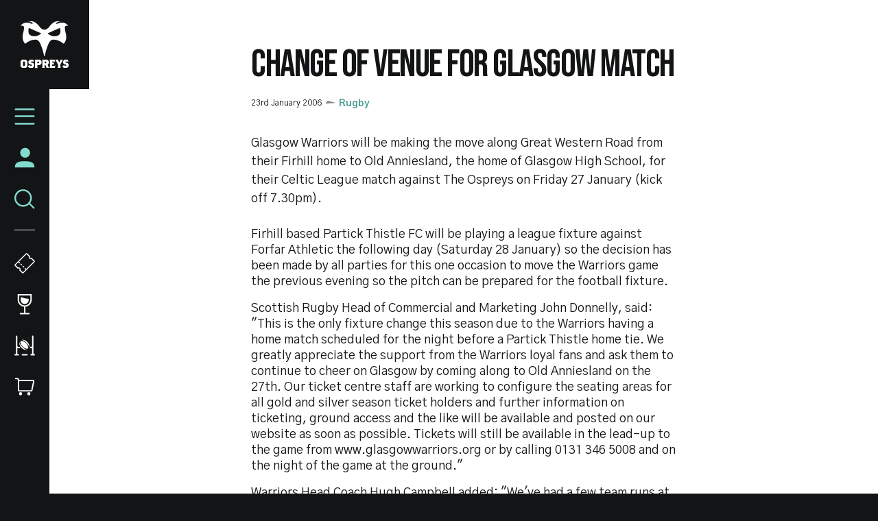

--- FILE ---
content_type: text/html; charset=UTF-8
request_url: https://www.ospreysrugby.com/news/change-venue-glasgow-match
body_size: 18099
content:
<!DOCTYPE html>
<html lang="en" dir="ltr" prefix="og: https://ogp.me/ns#">
  <head>
    <meta charset="utf-8" />
<script type="text/javascript">window.ClubcastRegistry = window.ClubcastRegistry || [];</script>
<script type="text/javascript">(function(w,d,s,l,i){w[l]=w[l]||[];var f=d.getElementsByTagName(s)[0],e=d.createElement(s);e.async=true;
e.src='https://api.clubcast.co.uk/analytics/cda.js?id='+i;f.parentNode.insertBefore(e,f);w.cde=w.cde||[];})
(window,document,'script','cda','os');</script>
<link rel="canonical" href="https://www.ospreysrugby.com/news/change-venue-glasgow-match" />
<meta property="og:url" content="https://www.ospreysrugby.com/news/change-venue-glasgow-match" />
<meta property="og:title" content="Change Of Venue For Glasgow Match | Ospreys" />
<meta name="twitter:card" content="summary_large_image" />
<meta name="twitter:title" content="Change Of Venue For Glasgow Match | Ospreys" />
<meta name="facebook-domain-verification" content="ypr600fhoanimwk5jqgzjgu9jclgsw" />
<meta name="apple-itunes-app" content="app-id=1486366467" />
<meta name="msapplication-TileColor" content="#3babe1" />
<meta name="theme-color" content="#ffffff" />
<meta name="Generator" content="Drupal 10 (https://www.drupal.org)" />
<meta name="MobileOptimized" content="width" />
<meta name="HandheldFriendly" content="true" />
<meta name="viewport" content="width=device-width, initial-scale=1.0" />
<script type="application/ld+json">{
    "@context": "https://schema.org",
    "@graph": [
        {
            "@type": "NewsArticle",
            "headline": "Change Of Venue For Glasgow Match",
            "name": "Change Of Venue For Glasgow Match",
            "about": "Rugby",
            "datePublished": "2006-01-23",
            "dateModified": "2019-10-25",
            "isAccessibleForFree": "True"
        },
        {
            "@type": "SportsTeam",
            "additionalType": "SportsOrganization",
            "@id": "https://www.ospreysrugby.com/",
            "name": "Ospreys",
            "url": "https://www.ospreysrugby.com/",
            "description": "The Club website for the team Ospreys"
        },
        {
            "@type": "WebPage",
            "@id": "https://www.ospreysrugby.com/news/change-venue-glasgow-match",
            "breadcrumb": {
                "@type": "BreadcrumbList",
                "itemListElement": [
                    {
                        "@type": "ListItem",
                        "position": 1,
                        "name": "Home",
                        "item": "https://www.ospreysrugby.com/"
                    },
                    {
                        "@type": "ListItem",
                        "position": 2,
                        "name": "Latest News",
                        "item": "https://www.ospreysrugby.com/news"
                    }
                ]
            }
        },
        {
            "@type": "WebSite",
            "@id": "https://www.ospreysrugby.com/",
            "name": "Ospreys",
            "url": "https://www.ospreysrugby.com/"
        }
    ]
}</script>
<link rel="manifest" href="/site.webmanifest" />
<link rel="apple-touch-icon" sizes="180x180" href="https://cdn.ospreysrugby.com/sites/default/files/favicons/apple-touch-icon.png" />
<link rel="icon" type="image/png" sizes="32x32" href="https://cdn.ospreysrugby.com/sites/default/files/favicons/favicon-32x32.png" />
<link rel="icon" type="image/png" sizes="16x16" href="https://cdn.ospreysrugby.com/sites/default/files/favicons/favicon-16x16.png" />
<link rel="manifest" href="https://cdn.ospreysrugby.com/sites/default/files/favicons/site.webmanifest" />
<link rel="mask-icon" href="https://cdn.ospreysrugby.com/sites/default/files/favicons/safari-pinned-tab.svg" color="#3babe1" />
<link rel="alternate" hreflang="en" href="https://www.ospreysrugby.com/news/change-venue-glasgow-match" />
<script>(function(w,d,s,l,i){w[l]=w[l]||[];w[l].push({'gtm.start':new Date().getTime(),event:'gtm.js'});var f=d.getElementsByTagName(s)[0];var j=d.createElement(s);var dl=l!='dataLayer'?'&l='+l:'';j.src='https://www.googletagmanager.com/gtm.js?id='+i+dl+'';j.async=true;f.parentNode.insertBefore(j,f);})(window,document,'script','dataLayer','GTM-N6L4WWZ');</script>

    <title>Change Of Venue For Glasgow Match | Ospreys</title>
    <link rel="stylesheet" media="all" href="/sites/default/files/css/css_tjgMpLWsZFRwZdI1bIlbxshWsndyn1xQGk0-cvvi2kg.css?delta=0&amp;language=en&amp;theme=ospreys&amp;include=eJxljl0OgyAQhC9kpDciK0yVdgXCLEm9fdXGtEmf5u97GCFhPuUHgpXmAjmuaW5iiH6BRDRP2xT0tyGokJubhLj8ClJm8Mq5xGPrUxCaDyUbsp2tl2YpKPy9q_4jhpdJg_wu5ZngPnJw3LmhSpP9Xl3oYutVdPw2Y8-1T5q4IA7caFjPs286J1oO" />
<link rel="stylesheet" media="all" href="/sites/default/files/css/css_TB9W8qJCaDVtNyt-e97LxYjrCcnZ7-dZkbiQcxq-J5c.css?delta=1&amp;language=en&amp;theme=ospreys&amp;include=eJxljl0OgyAQhC9kpDciK0yVdgXCLEm9fdXGtEmf5u97GCFhPuUHgpXmAjmuaW5iiH6BRDRP2xT0tyGokJubhLj8ClJm8Mq5xGPrUxCaDyUbsp2tl2YpKPy9q_4jhpdJg_wu5ZngPnJw3LmhSpP9Xl3oYutVdPw2Y8-1T5q4IA7caFjPs286J1oO" />
<link rel="stylesheet" media="all" href="/themes/custom/clubcast/css/node_article_full.31d6cfe0d16ae931b73c.css?t9azz3" />
<link rel="stylesheet" media="all" href="https://fonts.googleapis.com/css?family=Gothic+A1:400,500,600,700,900&amp;display=swap" />
<link rel="stylesheet" media="all" href="/themes/custom/ospreys/css/style.792049576c0dfc99e3b3.css?t9azz3" />
<link rel="stylesheet" media="all" href="/themes/custom/ospreys/css/textarea.055d8bdca974f1d091e1.css?t9azz3" />
<link rel="stylesheet" media="all" href="/themes/custom/ospreys/css/cookie_consent.12ad92f96347cd4ee96d.css?t9azz3" />
<link rel="stylesheet" media="all" href="/sites/default/files/css/css_vtbuTyRC7ZrjAGlEW8cXc24d8tbQPLw90i05oYHGFQA.css?delta=7&amp;language=en&amp;theme=ospreys&amp;include=eJxljl0OgyAQhC9kpDciK0yVdgXCLEm9fdXGtEmf5u97GCFhPuUHgpXmAjmuaW5iiH6BRDRP2xT0tyGokJubhLj8ClJm8Mq5xGPrUxCaDyUbsp2tl2YpKPy9q_4jhpdJg_wu5ZngPnJw3LmhSpP9Xl3oYutVdPw2Y8-1T5q4IA7caFjPs286J1oO" />

    <script src="/sites/default/files/asset_injector/js/migrated_header_scripts_0-84aba28e5c559fdb1ad110272447e01f.js?t9azz3"></script>

  </head>
  <body class="path-node page-node-type-article">
        <a href="#main-content" class="visually-hidden focusable skip-link">
      Skip to main content
    </a>
    <noscript><iframe src="https://www.googletagmanager.com/ns.html?id=GTM-N6L4WWZ" height="0" width="0" style="display:none;visibility:hidden"></iframe></noscript>
      <div class="dialog-off-canvas-main-canvas" data-off-canvas-main-canvas>
    <div class="layout-container">

  <header role="banner">
    
  </header>

    <div class="region region-primary-menu">
    <nav role="navigation" aria-labelledby="block-meganavigation-menu" id="block-meganavigation" class="o-main-navigation block block-menu navigation menu--mega-navigation">
            
  <h2 class="visually-hidden" id="block-meganavigation-menu">Mega Navigation</h2>
  

  <a href="https://www.ospreysrugby.com/" class="o-main-navigation__logo">
    <svg viewbox="0 0 200 200" xmlns="http://www.w3.org/2000/svg">
        <defs>
            <style>
              .ospreys-cls-2{fill-rule:evenodd;}
            </style>
        </defs>
        <title>Ospreys crest</title>
        <path class="ospreys-cls-1" d="M39.12,10.61c1.52.52,2.7,1.07,3.79,1.56a17.35,17.35,0,0,0,3.25,1.19c4.66,1.09,5.41-1.46,3.14-3.73-2.9-2.9-8.72-5.89-16.57-6.25a.12.12,0,1,1,0-.24c4-.61,7.33-.77,14.36-.25,12.34.92,24.87,12.73,30.46,20.72S90.19,38.27,99.34,38.27s16.21-6.68,21.8-14.66,18.12-19.8,30.47-20.72c7-.52,10.3-.36,14.35.25a.12.12,0,1,1,0,.24c-7.85.36-13.67,3.35-16.57,6.25-2.27,2.27-1.52,4.82,3.14,3.73a17.35,17.35,0,0,0,3.25-1.19c1.09-.49,2.27-1,3.79-1.56,3-1,7.45-1.94,15.23-1.94,11.41,0,20.71,8.4,23.46,12.79.07.1,0,.19-.11.18-1-.11-2.35-.26-3.75-.31a17.89,17.89,0,0,0-4.62.36c-3,.7-5.4,2.57-5.4,7a79.15,79.15,0,0,0,3,21.45c.75,3,1.5,5.8,2.06,8.87a55.63,55.63,0,0,1,.94,10.2,38.51,38.51,0,0,1-3.11,15.4,45.45,45.45,0,0,1-2.69,5.25c-.89,1.51-1.72,2.78-2.38,3.84-1.77,2.87-3.62,2.88-5.84.93-7.83-6.83-25-16.43-41.92-15-12.51,1.05-18.34,15.58-26.26,38.82a208,208,0,0,0-5.82,21.62c-.66,2.94-1.2,5.3-1.66,6.93s-.86,2-1.36,2-.9-.47-1.35-2-1-4-1.66-6.93a208,208,0,0,0-5.82-21.62C82.58,95.21,76.75,80.68,64.24,79.63c-16.87-1.41-34.09,8.19-41.92,15-2.22,1.95-4.06,1.94-5.84-.93-.65-1.06-1.49-2.33-2.38-3.84a45.45,45.45,0,0,1-2.69-5.25,38.7,38.7,0,0,1-3.1-15.4A55.68,55.68,0,0,1,9.24,59c.57-3.07,1.32-5.92,2.07-8.87a79.59,79.59,0,0,0,3-21.45c0-4.45-2.43-6.32-5.4-7a17.84,17.84,0,0,0-4.61-.36c-1.41.05-2.72.2-3.76.31-.12,0-.18-.08-.11-.18C3.18,17.07,12.48,8.67,23.89,8.67c7.78,0,12.19.9,15.23,1.94m125,20L112.63,53.23c6.56,6.56,23,17.53,43.17,9.19,12.81-5.3,11.21-21.11,8.35-31.85m-129.63,0c-2.86,10.74-4.46,26.55,8.34,31.85C63,70.76,79.48,59.79,86,53.23Z"></path>
        <path class="ospreys-cls-2" d="M18.37,186.26l-1,2-2,1H12.91l-2-1-1-2V173.38l1-2,2-1h2.48l2,1,1,2ZM28.3,191V169.17l-6.45-6.46H6.46L0,169.17V191l6.46,6.46H21.85Z"></path>
        <polygon class="ospreys-cls-2" points="56.34 190.96 56.34 181.3 51.62 176.6 43.93 174.87 42.93 173.88 42.93 172.89 43.68 171.4 45.17 170.66 51.72 170.66 55.99 172.14 52.86 162.71 39.46 162.71 33 169.17 33 177.34 37.47 181.8 45.17 183.53 46.41 184.77 46.41 187 45.66 188.49 44.17 189.23 40.7 189.23 39.21 187.74 39.21 185.02 31.27 188.98 31.27 190.96 32.76 193.94 36.23 197.42 49.88 197.42 56.34 190.96"></polygon>
        <path class="ospreys-cls-2" d="M77.44,174.85l-1,2-2,1H70.24l-.5-.5v-6.16l.5-.49h4.22l2,1,1,2Zm9.68,4v-9.63l-6.46-6.46H59.07l1.24,4v26.76l-1.24,4H71.23L69.74,193v-6.7l.5-.5h9.93Z"></path>
        <path class="ospreys-cls-2" d="M107.7,174.85l-1,2-2,1H100.5l-.49-.49v-6.17l.49-.49h4.22l2,1,1,2Zm11.42,22.52-2.73-4.7-3.47-9.4,4.47-4.47v-9.63l-6.46-6.46H89.33l1.24,4v26.72l-1.24,4h11.92l-1.24-4v-7.16l.49-.5h2.73l1,.5L108,197.37Z"></path>
        <polygon class="ospreys-cls-2" points="145.57 187.21 140.36 188.93 132.02 188.93 131.27 188.19 131.27 183.51 131.77 183.02 135 183.02 138.72 184.25 138.72 173.85 135 175.08 131.77 175.08 131.27 174.59 131.27 171.15 131.67 170.66 140.21 170.66 144.58 172.13 141.45 162.71 120.6 162.71 121.84 166.69 121.84 193.4 120.6 197.37 142.2 197.37 145.57 187.21"></polygon>
        <polygon class="ospreys-cls-2" points="176.93 162.71 166.01 162.71 165.51 166.19 161.79 173.62 161.29 175.11 160.8 173.62 157.07 166.19 156.57 162.71 144.41 162.71 147.14 166.68 156.08 184.53 156.08 192.21 154.34 197.42 167.25 197.42 165.51 192.21 165.51 184.03 174.2 166.68 176.93 162.71"></polygon>
        <polygon class="ospreys-cls-2" points="200 190.96 200 181.3 195.28 176.6 187.59 174.87 186.59 173.88 186.59 172.89 187.34 171.4 188.83 170.66 195.38 170.66 199.65 172.14 196.52 162.71 183.12 162.71 176.66 169.17 176.66 177.34 181.13 181.8 188.83 183.53 190.07 184.77 190.07 187 189.32 188.49 187.83 189.23 184.36 189.23 182.87 187.74 182.87 185.02 174.93 188.98 174.93 190.96 176.41 193.94 179.89 197.42 193.54 197.42 200 190.96"></polygon>
    </svg>
  </a>
  <div class="o-main-navigation__header-links">
    <a href="https://ethicalticketing.org/ospreys-rugby/events" class="o-main-navigation__header-link-item">
      <svg viewBox="0 0 40 40" version="1.1" xmlns="http://www.w3.org/2000/svg" xmlns:xlink="http://www.w3.org/1999/xlink">
          <title>Tickets</title>
          <g stroke="none" stroke-width="1" fill="none" fill-rule="evenodd">
              <g transform="translate(-16.000000, -316.000000)" stroke="#FEFFFF">
                  <g transform="translate(16.000000, 316.000000)">
                      <g transform="translate(20.000082, 19.999493) rotate(-315.000000) translate(-20.000082, -19.999493) translate(8.000082, 2.999493)">
                          <path d="M14.8292943,1 C14.4174579,2.16519237 13.3062188,3 12,3 C10.6937812,3 9.58254212,2.16519237 9.17070571,1 L2,1 C1.44771525,1 1,1.44771525 1,2 L1,32 C1,32.5522847 1.44771525,33 2,33 L9.17070571,33 C9.58254212,31.8348076 10.6937812,31 12,31 C13.3062188,31 14.4174579,31.8348076 14.8292943,33 L22,33 C22.5522847,33 23,32.5522847 23,32 L23,2 C23,1.44771525 22.5522847,1 22,1 L14.8292943,1 Z" stroke-width="2"></path>
                          <g transform="translate(1.499918, 23.000507)" stroke-linecap="round" stroke-width="2">
                              <path d="M0.5,0.5 L2.5,0.5"></path>
                              <path d="M6.5,0.5 L8.5,0.5"></path>
                              <path d="M12.5,0.5 L14.5,0.5"></path>
                              <path d="M18.5,0.5 L20.5,0.5"></path>
                          </g>
                      </g>
                  </g>
              </g>
          </g>
      </svg>
      <span class="o-main-navigation__label">Tickets</span>
    </a>
    <a href="https://www.ospreysrugby.com/commercial/hospitality-packages" class="o-main-navigation__header-link-item">
      <svg viewBox="0 0 20 29" version="1.1" xmlns="http://www.w3.org/2000/svg" xmlns:xlink="http://www.w3.org/1999/xlink">
          <title>Hospitality</title>
          <g stroke="none" stroke-width="1" fill="none" fill-rule="evenodd">
              <g transform="translate(-26.000000, -395.000000)">
                  <g transform="translate(16.000000, 388.000000)">
                      <path d="M11,8 L29,8 L29,15 C29,19.9705627 24.9705627,24 20,24 C15.0294373,24 11,19.9705627 11,15 L11,8 L11,8 Z" stroke="#FEFFFF" stroke-width="2"></path>
                      <path d="M25.6231221,13.4189105 L25.625,15.375 C25.625,18.4816017 23.1066017,21 20,21 C16.8933983,21 14.375,18.4816017 14.375,15.375 L14.3759219,11.399556 C18.6365986,12.0579246 20.6346626,13.7620222 25.6231221,13.4189105 Z" fill="#FEFFFF" fill-rule="evenodd"></path>
                      <path d="M20,24 L20,34.2527476" stroke="#FEFFFF" stroke-width="2"></path>
                      <path d="M26,34.5 L14,34.5" stroke="#FEFFFF" stroke-width="2" stroke-linecap="round"></path>
                  </g>
              </g>
          </g>
      </svg>
      <span class="o-main-navigation__label">Hospitality</span>
    </a>
    <a href="/community/rugby-camps" data-drupal-link-system-path="node/139" class="o-main-navigation__header-link-item">
      <svg id="Layer_1" data-name="Layer 1" xmlns="http://www.w3.org/2000/svg" viewBox="0 0 30 30"><defs><style>.cls-1{fill:#fff;}</style></defs><title>Rugby Camps</title><path class="cls-1" d="M18.38,27.5H11.62a1,1,0,1,0,0,2h6.76a1,1,0,0,0,0-2Z"/><path class="cls-1" d="M5.67,27.5H4.33V18.65a3.31,3.31,0,0,0,1.34.28H8.8a11.33,11.33,0,0,1-1.35-2H5.67a1.34,1.34,0,0,1-1.34-1.34V1.5a1,1,0,0,0-2,0v26H1a1,1,0,0,0,0,2H5.67a1,1,0,1,0,0-2Z"/><path class="cls-1" d="M29,27.5H27.67V1.5a1,1,0,0,0-2,0V15.59a1.34,1.34,0,0,1-1.34,1.34H23.12a7,7,0,0,1-.55,2h1.76a3.31,3.31,0,0,0,1.34-.28V27.5H24.33a1,1,0,0,0,0,2H29a1,1,0,0,0,0-2Z"/><path class="cls-1" d="M15.6,20.29A20.74,20.74,0,0,1,11.45,17a20.24,20.24,0,0,1-3.31-4.09,8.44,8.44,0,0,1-1-2.55c0-.12,0-.25,0-.38-.49,2.42.53,5.76,3.1,8.29s6.08,3.62,8.56,3c-.21,0-.41,0-.61-.06a8.48,8.48,0,0,1-2.57-1"/><path class="cls-1" d="M13.41,7.79a20.72,20.72,0,0,1,4.14,3.27,19.92,19.92,0,0,1,3.3,4.1,8.39,8.39,0,0,1,1,2.54c0,.14,0,.29.05.43.48-2.41-.51-5.78-3.07-8.3s-6-3.67-8.5-3.09a4.78,4.78,0,0,1,.53.06,8.23,8.23,0,0,1,2.57,1"/><path class="cls-1" d="M19.82,19.3a2.33,2.33,0,0,1-1.8.4,7.25,7.25,0,0,1-2.18-.57A12.29,12.29,0,0,1,12,16.53a13,13,0,0,1-1.51-1.8,11.8,11.8,0,0,1-1.11-2,7.07,7.07,0,0,1-.57-2.15A2.15,2.15,0,0,1,9.19,8.8,2.3,2.3,0,0,1,11,8.38,6.91,6.91,0,0,1,13.16,9,12.51,12.51,0,0,1,17,11.56a13,13,0,0,1,1.51,1.8,11.88,11.88,0,0,1,1.11,2,7.37,7.37,0,0,1,.57,2.15,2.17,2.17,0,0,1-.41,1.75"/></svg>
      <span class="o-main-navigation__label">Rugby Camps</span>
    </a>
    <a href="https://shop.ospreysrugby.com/" class="o-main-navigation__header-link-item">
      <svg viewBox="0 0 32 27" version="1.1" xmlns="http://www.w3.org/2000/svg" xmlns:xlink="http://www.w3.org/1999/xlink">
          <title>Suplimentary Icon 3</title>
          <g stroke="none" stroke-width="1" fill="none" fill-rule="evenodd">
              <g transform="translate(-19.000000, -468.000000)">
                  <g transform="translate(16.000000, 460.000000)">
                      <path d="M10.2727273,12 L32.0454293,12 C32.597714,12 33.0454293,12.4477153 33.0454293,13 C33.0454293,13.0678578 33.0385223,13.1355394 33.0248151,13.2019983 L30.1373151,27.2019983 C30.0414819,27.6666442 29.632355,28 29.1579293,28 L10.2727273,28 C9.72044252,28 9.27272727,27.5522847 9.27272727,27 L9.27272727,13 C9.27272727,12.4477153 9.72044252,12 10.2727273,12 Z" stroke="#FFFFFF" stroke-width="2"></path>
                      <path d="M9.27272727,15 L9.27272727,11 C9.27272727,9.8954305 8.37729677,9 7.27272727,9 L4.90909091,9 L4.90909091,9" stroke="#FFFFFF" stroke-width="2" stroke-linecap="round"></path>
                      <circle fill="#FFFFFF" fill-rule="evenodd" cx="12.5" cy="32.5" r="2.5"></circle>
                      <circle fill="#FFFFFF" fill-rule="evenodd" cx="25.5" cy="32.5" r="2.5"></circle>
                  </g>
              </g>
          </g>
      </svg>
      <span class="o-main-navigation__label">Shop</span>
    </a>
  </div>
  <a href="/user" class="o-main-navigation__account">
    <svg xmlns="http://www.w3.org/2000/svg" xmlns:xlink="http://www.w3.org/1999/xlink" viewBox="0 0 28 28" version="1.1">
      <title>Assets/Icons</title>
      <g id="WEB_Sign-In-and-Account" stroke="none" stroke-width="1" fill="none" fill-rule="evenodd">
        <g id="Reset-Password--1440px" transform="translate(-22.000000, -216.000000)" fill="#83DBCF">
          <g id="Assets/Icons" transform="translate(19.000000, 213.000000)">
            <path d="M17.3024548,21.8576459 C24.5418714,21.8821576 30.3571429,22.8283996 30.3571429,30.3571429 L30.3571429,30.3571429 L3.64285714,30.3571429 C3.64285714,22.6558338 9.61957143,21.8571429 17,21.8571429 Z M17.6071429,3.64285714 C21.2949286,3.64285714 24.2857143,6.63242857 24.2857143,10.3214286 C24.2857143,14.0104286 21.2949286,17 17.6071429,17 C13.9181429,17 10.9285714,14.0104286 10.9285714,10.3214286 C10.9285714,6.63242857 13.9181429,3.64285714 17.6071429,3.64285714 Z" id="Combined-Shape"/>
          </g>
        </g>
      </g>
    </svg>
    <span class="o-main-navigation__label">Account</span>
  </a>
  <button class="o-main-navigation__search">
    <svg viewBox="0 0 26 25" xmlns="http://www.w3.org/2000/svg" xmlns:xlink="http://www.w3.org/1999/xlink">
        <title>Search</title>
        <g stroke="none" stroke-width="1" fill="none" fill-rule="evenodd">
            <g transform="translate(-24.000000, -236.000000)" stroke="#83dbcf" stroke-width="2">
                <g transform="translate(16.000000, 228.000000)">
                    <circle cx="19" cy="19.5" r="10"></circle>
                    <path d="M26.5,26.0646764 L32.4353236,32" stroke-linecap="round"></path>
                </g>
            </g>
        </g>
    </svg>
    <span class="o-main-navigation__label">Search</span>
  </button>
  <button class="o-main-navigation__burger">
    <svg class="o-main-navigation__burger--closed" viewBox="0 0 36 28"xmlns="http://www.w3.org/2000/svg" xmlns:xlink="http://www.w3.org/1999/xlink">
        <title>Menu Closed</title>
        <g stroke="none" stroke-width="1" fill="none" fill-rule="evenodd" stroke-linecap="round">
            <g transform="translate(-18.000000, -162.000000)" stroke="#83dbcf" stroke-width="3">
                <g transform="translate(16.000000, 156.000000)">
                    <path d="M4,7.5 L36,7.5"></path>
                    <path d="M4,19.5 L36,19.5"></path>
                    <path d="M4,32.5 L36,32.5"></path>
                </g>
            </g>
        </g>
    </svg>
    <span class="o-main-navigation__label">Menu</span>
  </button>
        
              <ul class="menu">
                    <li class="menu-item menu-item--expanded">
        <a href="/news" data-drupal-link-system-path="news">News</a>
                                <ul class="menu">
                    <li class="menu-item">
        <a href="/news?category=85" data-drupal-link-query="{&quot;category&quot;:&quot;85&quot;}" data-drupal-link-system-path="news">Rugby</a>
              </li>
                <li class="menu-item">
        <a href="/news?category=86" data-drupal-link-query="{&quot;category&quot;:&quot;86&quot;}" data-drupal-link-system-path="news">Community</a>
              </li>
                <li class="menu-item">
        <a href="/news?category=78" data-drupal-link-query="{&quot;category&quot;:&quot;78&quot;}" data-drupal-link-system-path="news">Commercial</a>
              </li>
                <li class="menu-item">
        <a href="/news?category=346" data-drupal-link-query="{&quot;category&quot;:&quot;346&quot;}" data-drupal-link-system-path="news">International</a>
              </li>
                <li class="menu-item">
        <a href="/video-listing" data-drupal-link-system-path="video-listing">Ospreys TV</a>
              </li>
        </ul>
  
              </li>
                <li class="menu-item menu-item--expanded">
        <a href="https://www.ospreysrugby.com/ticketing-hospitality">Tickets &amp; Hospitality</a>
                                <ul class="menu">
                    <li class="menu-item">
        <a href="https://www.ospreysrugby.com/tickets">Match Tickets</a>
              </li>
                <li class="menu-item">
        <a href="/ticketing-hospitality/hospitality-packages" data-drupal-link-system-path="node/16688">Hospitality</a>
              </li>
                <li class="menu-item">
        <a href="https://www.ospreysrugby.com/accessbility-brewery-field">Accessibility</a>
              </li>
        </ul>
  
              </li>
                <li class="menu-item menu-item--expanded">
        <a href="/matchday" data-drupal-link-system-path="node/16692">Matchday</a>
                                <ul class="menu">
                    <li class="menu-item">
        <a href="https://www.ospreysrugby.com/getting-swanseacom-stadium">Getting to the Electric Brewery Field</a>
              </li>
                <li class="menu-item">
        <a href="https://www.ospreysrugby.com/matchday/first-time-fan-guide">First time fan guide</a>
              </li>
                <li class="menu-item">
        <a href="https://www.ospreysrugby.com/brewery-field-map">Brewery Field Map</a>
              </li>
                <li class="menu-item">
        <a href="https://www.ospreysrugby.com/matchday/official-ospreys-matchday-programme">Official Matchday Programme</a>
              </li>
                <li class="menu-item">
        <a href="https://www.ospreysrugby.com/matchday/matchday-media-guide">Matchday Media Guide</a>
              </li>
        </ul>
  
              </li>
                <li class="menu-item menu-item--expanded">
        <a href="/fixture/list/24" data-drupal-link-system-path="fixture/list/24">Rugby</a>
                                <ul class="menu">
                    <li class="menu-item">
        <a href="/fixture/list/24" data-drupal-link-system-path="fixture/list/24">Fixtures and Results</a>
              </li>
                <li class="menu-item">
        <a href="/table/24" data-drupal-link-system-path="table/24">League Table</a>
              </li>
                <li class="menu-item">
        <a href="/players/24" data-drupal-link-system-path="players/24">Squad</a>
              </li>
                <li class="menu-item">
        <a href="https://www.ospreysrugby.com/staff/rugby" target="_self" title="Rugby Staff">Rugby Staff</a>
              </li>
        </ul>
  
              </li>
                <li class="menu-item">
        <a href="https://www.ospreysrugby.com/st-helens-sports-ground" title="Keep your eye on this page for any stadium updates. ">St Helen&#039;s Sports Ground </a>
              </li>
                <li class="menu-item menu-item--expanded">
        <a href="https://www.ospreysrugby.com/commercial/commercial">Commercial</a>
                                <ul class="menu">
                    <li class="menu-item">
        <a href="https://www.ospreysrugby.com/commercial/brand-association-packages">Sponsorship Packages</a>
              </li>
                <li class="menu-item">
        <a href="https://www.ospreysrugby.com/form/commercial-contact-">Contact Commercial Team</a>
              </li>
                <li class="menu-item">
        <a href="https://www.ospreysrugby.com/commercial/welcome-ospreys-business-club" title="Ospreys Business Club">Ospreys Business Club</a>
              </li>
                <li class="menu-item">
        <a href="https://www.ospreysrugby.com/commercial/our-commercial-partners">Our Commercial Partners</a>
              </li>
        </ul>
  
              </li>
                <li class="menu-item">
        <a href="https://shop.ospreysrugby.com/">Shop</a>
              </li>
                <li class="menu-item menu-item--expanded">
        <a href="/ospreys-community" data-drupal-link-system-path="node/189">Ospreys in the Community</a>
                                <ul class="menu">
                    <li class="menu-item">
        <a href="https://www.ospreysrugby.com/community/employability-education">Employability &amp; Education</a>
              </li>
                <li class="menu-item">
        <a href="https://www.ospreysrugby.com/community/health-wellbeing">Health &amp; Wellbeing</a>
              </li>
                <li class="menu-item">
        <a href="https://www.ospreysrugby.com/community/sport-physical-activity">Sport &amp; Physical Activity </a>
              </li>
                <li class="menu-item">
        <a href="https://www.ospreysrugby.com/community/events-and-fundraising">Events &amp; Fundraising</a>
              </li>
                <li class="menu-item">
        <a href="https://www.ospreysrugby.com/community/oitc-lottery">OitC Lottery</a>
              </li>
                <li class="menu-item">
        <a href="https://www.ospreysrugby.com/community/rugby-camps">Defender Rugby Camps</a>
              </li>
                <li class="menu-item">
        <a href="https://www.ospreysrugby.com/community/oitc-commercial-partners-2425">OITC Partners </a>
              </li>
                <li class="menu-item">
        <a href="https://www.ospreysrugby.com/community/ospreys-raffle-donations">Ospreys Raffle Donations</a>
              </li>
                <li class="menu-item">
        <a href="https://www.ospreysrugby.com/community/about-us">About Us</a>
              </li>
        </ul>
  
              </li>
                <li class="menu-item menu-item--expanded">
        <a href="/about-ospreys" data-drupal-link-system-path="node/184">About Ospreys</a>
                                <ul class="menu">
                    <li class="menu-item">
        <a href="https://www.ospreysrugby.com/club/about-ospreys/our-story">Our Story</a>
              </li>
                <li class="menu-item">
        <a href="/club/ospreys-supporters-club" data-drupal-link-system-path="node/197">Ospreys Supporters Club</a>
              </li>
                <li class="menu-item">
        <a href="https://www.ospreysrugby.com/form/contact">Contact Us</a>
              </li>
        </ul>
  
              </li>
        </ul>
  


    <div class="o-main-navigation__scroller">
    scroll for more
  </div>
</nav>
<div class="views-exposed-form m-form-exposed o-search block block-views block-views-exposed-filter-blockcc-search-page-1" data-drupal-selector="views-exposed-form-cc-search-page-1" id="block-exposedformcc-searchpage-1">
      <form action="/search" method="get" id="views-exposed-form-cc-search-page-1" accept-charset="UTF-8">
  <div class="form--inline clearfix">
  <div class="js-form-item form-item js-form-type-textfield form-type-textfield js-form-item-results-for form-item-results-for">
      <label for="edit-results-for">Search</label>
        <input data-drupal-selector="edit-results-for" type="text" id="edit-results-for" name="results_for" value="" size="30" maxlength="128" class="form-text" />

        </div>
<div data-drupal-selector="edit-actions" class="form-actions js-form-wrapper form-wrapper" id="edit-actions"><input data-drupal-selector="edit-submit-cc-search" type="submit" id="edit-submit-cc-search" value="Apply" class="button js-form-submit form-submit" />
</div>

</div>

</form>

  </div>

  </div>

  

  
  

    <div class="region region-highlighted">
    <div data-drupal-messages-fallback class="hidden"></div>

  </div>


  

  <main role="main">
    <a id="main-content" tabindex="-1"></a>
    <div class="layout-content">
        <div class="region region-content">
    <div id="block-ospreys-content" class="block block-system block-system-main-block">
  
    
      
<article data-history-node-id="14515" class="node node--type-article node--promoted node--view-mode-full">
  <div class="o-hero__wrapper">
    
  </div>
  <div class="o-article">
    <h1 class="o-article__header">Change Of Venue For Glasgow Match</h1>
    <div class="o-article__info">
      <div class="o-article-header__date">
        <span class="js--reltime" data-timestamp="1138032960">23rd January 2006</span>
      </div>
              <div class="o-article__info-category">
          Rugby
        </div>
          </div>
    <div class="o-article__content">
        <div class="m-textarea paragraph paragraph--type--textarea paragraph--view-mode--default">
          
  <div class="clearfix text-formatted field field--name-field-main-text field--type-text-long field--label-hidden field__items">
        <div class="field__item"><h2> </h2>Glasgow Warriors will be making the move along Great Western Road from their Firhill home to Old Anniesland, the home of Glasgow High School, for their Celtic League match against The Ospreys on Friday 27 January (kick off 7.30pm).<br><br>  
<p>
  Firhill based Partick Thistle FC will be playing a league fixture against Forfar Athletic the following day (Saturday 28 January) so the decision has been made by all parties for this one occasion to move the Warriors game the previous evening so the pitch can be prepared for the football fixture.
</p>
<p>
  Scottish Rugby Head of Commercial and Marketing John Donnelly, said: "This is the only fixture change this season due to the Warriors having a home match scheduled for the night before a Partick Thistle home tie. We greatly appreciate the support from the Warriors loyal fans and ask them to continue to cheer on Glasgow by coming along to Old Anniesland on the 27th. Our ticket centre staff are working to configure the seating areas for all gold and silver season ticket holders and further information on ticketing, ground access and the like will be available and posted on our website as soon as possible. Tickets will still be available in the lead-up to the game from www.glasgowwarriors.org or by calling 0131 346 5008 and on the night of the game at the ground."
</p>
<p>
  Warriors Head Coach Hugh Campbell added: "We've had a few team runs at Old Anniesland in the past few weeks so we are used to the ground and the facilities here and we're confident that the players will take it in their stride. We're looking to play some attractive rugby that the crowd will enjoy." 
</p>
<p>
  Mark Laidlaw, Scottish Rugby Stadium Manager, said: "The decision has been taken on a ground care basis. Depending on the kind of game played, even with a pitch surface as good as Firhill, rugby can sometimes cut up the turf, especially during set piece play in certain weather conditions. With a league match the following day for The Jags, we can help them by moving the Warriors match against the Ospreys."
</p>
<p>
   
</p></div>
  </div>
      </div>

    </div>
  </div>
          <div class="o-related-news field field--name-field-show-related-news field--type-boolean field--label-hidden field__items">
  
                <div class="field__item">
        
            </div>
          </div>

  </article>

  </div>

  </div>

    </div>
    
    
  </main>

  <footer role="contentinfo" class="m-footer">
    <div class="m-footer__inner">
            <div class="m-footer__row">
        <div class="m-footer-ctas m-footer-ctas__competition">
          <div class="m-footer-ctas__inner">
            <div class="m-footer-ctas__sponsors">
              <div class="m-footer-ctas__sponsors-row">
                <a class="m-footer-ctas__sponsor-item" href="https://www.unitedrugby.com/">
                  <img src="/themes/custom/ospreys/files/images/united-rugby-championship-new.png" title="United Rugby Championship" />
                </a>
                <a class="m-footer-ctas__sponsor-item" href="https://www.epcrugby.com/european-professional-club-rugby">
                  <img src="/themes/custom/ospreys/files/images/european-challenge-cup-updated.png" title="European Challenge Cup" />
                </a>
              </div>
            </div>
          </div>
        </div>
      </div>
                    <div class="m-footer__row">
          
        </div>
                    <div class="m-footer__row">
            <div class="region region-footer-second">
    <div class="cc-sponsors-logo block block-clubcast-core block-cc-sponsors-logo-block" id="block-ospreys-sponsorslogoblockbasedonselectedlevels">
  
    
        <div class="m-footer-sponsors">
    <div class="m-footer-sponsors__inner">
              <div class="m-footer-sponsors__row m-footer-sponsors__row--primary">
          <ul class="m-footer-sponsors__list">
                          <li class="m-footer-sponsors__item">
                <div class="cc_sponsor_entity m-sponsor m-sponsor--light" role="contentinfo">
  <div class="m-sponsor__image">
    <a href="https&#x3A;&#x2F;&#x2F;www.pravha.co.uk&#x2F;" title="Pravha" data-id="109" rel="sponsored" onclick="window.cde&&window.cde.push(['sponsors','click',this.getAttribute('title'),null,{id1:this.getAttribute('data-id')}])">
      <article class="media media--type-cc-sponsor-entity media--view-mode-light">
  
            <img loading="lazy" style="object-fit: cover; object-position: 50% 50%; font-family: &#039;object-fit:cover;object-position:50% 50%&#039;" srcset="https://cdn.ospreysrugby.com/sites/default/files/styles/medium/public/2025-09/high_res_png-pravha_primary_logo_ltp_white_1.png?itok=FlIJfACz 220w" sizes="220px" width="220" height="112" src="https://cdn.ospreysrugby.com/sites/default/files/styles/medium/public/2025-09/high_res_png-pravha_primary_logo_ltp_white_1.png?itok=FlIJfACz" alt="pravha" />




  </article>

    </a>
  </div>
</div>

              </li>
                          <li class="m-footer-sponsors__item">
                <div class="cc_sponsor_entity m-sponsor m-sponsor--light" role="contentinfo">
  <div class="m-sponsor__image">
    <a href="https&#x3A;&#x2F;&#x2F;www.molsoncoors.com&#x2F;en-GB" title="Molson&#x20;Coors" data-id="112" rel="sponsored" onclick="window.cde&&window.cde.push(['sponsors','click',this.getAttribute('title'),null,{id1:this.getAttribute('data-id')}])">
      <article class="media media--type-cc-sponsor-entity media--view-mode-light">
  
            <img loading="lazy" style="object-fit: cover; object-position: 50% 50%; font-family: &#039;object-fit:cover;object-position:50% 50%&#039;" srcset="https://cdn.ospreysrugby.com/sites/default/files/styles/medium/public/2025-09/mc_1.png?itok=uR5S9lDK 220w" sizes="220px" width="220" height="220" src="https://cdn.ospreysrugby.com/sites/default/files/styles/medium/public/2025-09/mc_1.png?itok=uR5S9lDK" alt="mc" />




  </article>

    </a>
  </div>
</div>

              </li>
                          <li class="m-footer-sponsors__item">
                <div class="cc_sponsor_entity m-sponsor m-sponsor--light" role="contentinfo">
  <div class="m-sponsor__image">
    <a href="https&#x3A;&#x2F;&#x2F;ticketpass.org&#x2F;" title="Ticketpass" data-id="89" rel="sponsored" onclick="window.cde&&window.cde.push(['sponsors','click',this.getAttribute('title'),null,{id1:this.getAttribute('data-id')}])">
      <article class="media media--type-cc-sponsor-entity media--view-mode-light">
  
            <img loading="lazy" style="object-fit: cover; object-position: 50% 50%; font-family: &#039;object-fit:cover;object-position:50% 50%&#039;" srcset="https://cdn.ospreysrugby.com/sites/default/files/styles/medium/public/2024-11/ticketpass_logo_white.png?itok=HTz63WcK 220w" sizes="220px" width="220" height="43" src="https://cdn.ospreysrugby.com/sites/default/files/styles/medium/public/2024-11/ticketpass_logo_white.png?itok=HTz63WcK" alt="ticketpass logo" />




  </article>

    </a>
  </div>
</div>

              </li>
                          <li class="m-footer-sponsors__item">
                <div class="cc_sponsor_entity m-sponsor m-sponsor--light" role="contentinfo">
  <div class="m-sponsor__image">
    <a href="https&#x3A;&#x2F;&#x2F;www.macron.com" title="Macron" data-id="77" rel="sponsored" onclick="window.cde&&window.cde.push(['sponsors','click',this.getAttribute('title'),null,{id1:this.getAttribute('data-id')}])">
      <article class="media media--type-cc-sponsor-entity media--view-mode-light">
  
            <img loading="lazy" style="object-fit: cover; object-position: 50% 50%; font-family: &#039;object-fit:cover;object-position:50% 50%&#039;" srcset="https://cdn.ospreysrugby.com/sites/default/files/styles/medium/public/2024-11/macron1x.png?itok=JGdTaPrZ 220w" sizes="220px" width="220" height="124" src="https://cdn.ospreysrugby.com/sites/default/files/styles/medium/public/2024-11/macron1x.png?itok=JGdTaPrZ" alt="macron" />




  </article>

    </a>
  </div>
</div>

              </li>
                          <li class="m-footer-sponsors__item">
                <div class="cc_sponsor_entity m-sponsor m-sponsor--light" role="contentinfo">
  <div class="m-sponsor__image">
    <a href="https&#x3A;&#x2F;&#x2F;www.quinnbet.com&#x2F;sportsbook&#x2F;" title="quinnbet" data-id="81" rel="sponsored" onclick="window.cde&&window.cde.push(['sponsors','click',this.getAttribute('title'),null,{id1:this.getAttribute('data-id')}])">
      <article class="media media--type-cc-sponsor-entity media--view-mode-light">
  
            <img loading="lazy" style="object-fit: cover; object-position: 50% 50%; font-family: &#039;object-fit:cover;object-position:50% 50%&#039;" srcset="https://cdn.ospreysrugby.com/sites/default/files/styles/medium/public/2024-11/quinnbet3x.png?itok=HKOO7Qvr 220w" sizes="220px" width="220" height="124" src="https://cdn.ospreysrugby.com/sites/default/files/styles/medium/public/2024-11/quinnbet3x.png?itok=HKOO7Qvr" alt="quinnbet" />




  </article>

    </a>
  </div>
</div>

              </li>
                          <li class="m-footer-sponsors__item">
                <div class="cc_sponsor_entity m-sponsor m-sponsor--light" role="contentinfo">
  <div class="m-sponsor__image">
    <a href="https&#x3A;&#x2F;&#x2F;www.temporaryadaptedliving.co.uk&#x2F;" title="Temporary&#x20;Solutions&#x20;Group" data-id="78" rel="sponsored" onclick="window.cde&&window.cde.push(['sponsors','click',this.getAttribute('title'),null,{id1:this.getAttribute('data-id')}])">
      <article class="media media--type-cc-sponsor-entity media--view-mode-light">
  
            <img loading="lazy" style="object-fit: cover; object-position: 50% 50%; font-family: &#039;object-fit:cover;object-position:50% 50%&#039;" srcset="https://cdn.ospreysrugby.com/sites/default/files/styles/medium/public/2025-10/tsg_logo-2_v5.png?itok=qwadCqrh 220w" sizes="220px" width="220" height="66" src="https://cdn.ospreysrugby.com/sites/default/files/styles/medium/public/2025-10/tsg_logo-2_v5.png?itok=qwadCqrh" alt="Temporary Solutions Group" />




  </article>

    </a>
  </div>
</div>

              </li>
                          <li class="m-footer-sponsors__item">
                <div class="cc_sponsor_entity m-sponsor m-sponsor--light" role="contentinfo">
  <div class="m-sponsor__image">
    <a href="https&#x3A;&#x2F;&#x2F;www.nptcgroup.ac.uk&#x2F;" title="NPTC" data-id="79" rel="sponsored" onclick="window.cde&&window.cde.push(['sponsors','click',this.getAttribute('title'),null,{id1:this.getAttribute('data-id')}])">
      <article class="media media--type-cc-sponsor-entity media--view-mode-light">
  
            <img loading="lazy" style="object-fit: cover; object-position: 50% 50%; font-family: &#039;object-fit:cover;object-position:50% 50%&#039;" srcset="https://cdn.ospreysrugby.com/sites/default/files/styles/medium/public/2024-11/nptc1x.png?itok=6Rumv0Wf 220w" sizes="220px" width="220" height="124" src="https://cdn.ospreysrugby.com/sites/default/files/styles/medium/public/2024-11/nptc1x.png?itok=6Rumv0Wf" alt="nptc" />




  </article>

    </a>
  </div>
</div>

              </li>
                      </ul>
        </div>
          </div>
  </div>

  </div>
<div id="block-socialchannels" class="m-footer-ctas m-footer-ctas__social-list block block-block-content block-block-content54292503-2da3-4dfa-af6c-37e6e10df0b8">
    <div class="m-footer-ctas__inner">
    <div class="m-footer-ctas__social">
      <h6 class="m-footer-ctas__title">
        Stay up to date:
      </h6>
      <ul class="m-footer-ctas__social-channels">
        <li>
          <a href="https://www.instagram.com/ospreys_official/" target="_blank">
            <svg height="32px" version="1.1" viewbox="0 0 32 32" width="32px" xmlns="http://www.w3.org/2000/svg" xmlns:xlink="http://www.w3.org/1999/xlink">
              <title>Instagram</title>
              <g fill="none" fill-rule="evenodd" id="Footer-/-Social-/-Icon-/-Insta" stroke="none" stroke-width="1">
                <path d="M16.6543719,1.99941129 C16.7578585,1.99947448 16.858533,1.99955447 16.9565163,1.99965226 L17.7689647,2.00103979 C19.1786601,2.00467017 19.9153405,2.01430972 20.572612,2.03486639 L20.8022595,2.04258299 C21.1066374,2.0534975 21.4088954,2.06695752 21.7708952,2.08347451 C23.2610875,2.1514404 24.2787419,2.38812618 25.1693006,2.73423537 C26.0899244,3.09195933 26.8706707,3.57066591 27.6489718,4.348967 C28.4273284,5.12732366 28.9059794,5.90806997 29.263759,6.82863816 C29.6098682,7.71919689 29.846554,8.73685127 29.9145198,10.2270436 C29.9289722,10.5437934 29.9410841,10.8148059 29.9511981,11.081522 L29.959386,11.3100502 C29.9863871,12.1129821 29.9962886,12.983809 29.9983421,15.041435 L29.9983421,16.9569747 C29.9963864,18.9166463 29.9873123,19.7998376 29.963128,20.5731124 L29.9554114,20.802764 C29.9444968,21.1071468 29.9310368,21.4094081 29.9145198,21.7714078 C29.846554,23.2615446 29.6098682,24.2792545 29.263759,25.1697577 C28.9059794,26.0903815 28.4273284,26.8711278 27.6489718,27.6494288 C26.8706707,28.4277855 26.0899244,28.9064365 25.1693006,29.2642716 C24.2787419,29.6103252 23.2610875,29.847011 21.7708952,29.9150325 C21.4088954,29.931536 21.1066374,29.9449858 20.8022595,29.9558926 L20.572612,29.9636038 C19.7993514,29.9877718 18.9161823,29.9968438 16.9565163,29.9987992 L15.0409766,29.9987992 C12.9833452,29.996746 12.1124963,29.9868468 11.3095691,29.9598644 L11.081043,29.9516824 C10.8143302,29.9415756 10.5433245,29.9294731 10.2265865,29.9150325 C8.7363942,29.847011 7.71873982,29.6103252 6.82818109,29.2642716 C5.9076129,28.9064365 5.12681102,28.4277855 4.34850993,27.6494288 C3.57015326,26.8711278 3.09150226,26.0903259 2.73372272,25.1697577 C2.38761353,24.2792545 2.15098332,23.2615446 2.08296187,21.7714078 C2.06644487,21.4094081 2.05298812,21.1071468 2.04207856,20.802764 L2.03436596,20.5731124 C2.01382138,19.9158288 2.00419974,19.1791305 2.00057787,17.7694266 L1.99919389,16.9569747 C1.99909638,16.8589911 1.99901663,16.7583163 1.99895363,16.6548295 L1.99895363,15.3435669 C1.99901663,15.2400803 1.99909638,15.1394057 1.99919389,15.0414224 L2.00057787,14.228974 C2.00441279,12.7363554 2.0149741,11.9982588 2.03810587,11.3100412 L2.04629004,11.0815161 C2.05640012,10.8148034 2.06850949,10.5437934 2.08296187,10.2270436 C2.15098332,8.73685127 2.38761353,7.71919689 2.73372272,6.82863816 C3.09150226,5.90806997 3.57015326,5.12732366 4.34850993,4.348967 C5.12681102,3.57066591 5.9076129,3.09195933 6.82818109,2.73423537 C7.71873982,2.38812618 8.7363942,2.1514404 10.2265865,2.08347451 C10.5433245,2.06902214 10.8143302,2.05691027 11.081043,2.04679625 L11.3095691,2.03860837 C11.9977924,2.01546458 12.7359174,2.00488373 14.2285328,2.00103979 L15.0409766,1.99965226 C15.1389591,1.99955447 15.2396327,1.99947448 15.3431182,1.99941129 Z M16.9667795,4.5221509 L15.0307021,4.5221509 C12.1684619,4.52487818 11.6794077,4.54228493 10.3415117,4.60332502 C8.97658108,4.66562245 8.23523609,4.8936944 7.7419138,5.08542155 C7.08848543,5.33939056 6.62206051,5.64276405 6.13218374,6.13269639 C5.64230698,6.62257315 5.33887792,7.08894251 5.08490891,7.74242644 C4.89323733,8.23574874 4.66516538,8.97703815 4.60286795,10.3420243 C4.54182786,11.67987 4.52442111,12.1689651 4.52169383,15.0311721 L4.52169383,16.967238 C4.52442111,19.8294864 4.54182786,20.3185814 4.60286795,21.6564271 C4.66516538,23.0214133 4.89323733,23.7627027 5.08490891,24.256025 C5.33887792,24.9094533 5.64230698,25.3758783 6.13218374,25.865755 C6.62206051,26.3556874 7.08848543,26.6590609 7.7419138,26.9130299 C8.23523609,27.1047014 8.97658108,27.332829 10.3415673,27.3950708 C10.7105726,27.4119095 11.014995,27.4254311 11.3224765,27.4362418 L11.5547182,27.443851 C12.2203505,27.4640239 12.9761582,27.4726395 14.4712137,27.4755137 L15.0306327,27.4762991 C15.1293374,27.4763935 15.2308643,27.4764703 15.3353454,27.4765309 L16.6621363,27.4765309 C16.7666174,27.4764703 16.8681443,27.4763935 16.966849,27.4762991 L17.526268,27.4755137 C19.900768,27.4709488 20.4105216,27.4519013 21.6559144,27.3950708 C23.0209006,27.332829 23.76219,27.1047014 24.2555123,26.9130299 C24.9089963,26.6590609 25.3754212,26.3556874 25.865298,25.865755 C26.3551747,25.3758783 26.6585482,24.9094533 26.9125728,24.256025 C27.1042444,23.7627027 27.3323163,23.0214133 27.3946138,21.6563715 C27.4072323,21.3795863 27.417987,21.1391309 27.4271332,20.906471 L27.4357526,20.6753528 C27.4614095,19.945014 27.4717897,19.1974688 27.4750012,17.526622 L27.4757865,16.9672379 C27.4758809,16.8685397 27.4759577,16.7670197 27.4760182,16.6625457 L27.4760182,15.3358599 C27.4759577,15.2313875 27.4758809,15.1298689 27.4757865,15.0311721 L27.4750012,14.4717958 C27.4721278,12.9768479 27.4635153,12.2210371 27.4433564,11.5553409 L27.4357526,11.3230743 C27.4249497,11.0155563 27.4114385,10.7110852 27.3946138,10.3420243 C27.3323163,8.97703815 27.1042444,8.23574874 26.9125728,7.74242644 C26.6585482,7.08894251 26.3551747,6.62257315 25.865298,6.13264081 C25.3754212,5.64276405 24.9089963,5.33939056 24.2555123,5.08542155 C23.76219,4.8936944 23.0209006,4.66562245 21.6559144,4.60332502 C20.3180688,4.54228493 19.8290194,4.52487818 16.9667795,4.5221509 Z M15.9987957,9.49922571 C19.8647867,9.49922571 22.9987686,12.6332076 22.9987686,16.4991987 C22.9987686,20.3652438 19.8647867,23.4992257 15.9987957,23.4992257 C12.1328046,23.4992257 8.99876864,20.3652438 8.99876864,16.4991987 C8.99876864,12.6332076 12.1328046,9.49922571 15.9987957,9.49922571 Z M15.9987686,12.2992257 C13.7896563,12.2992257 11.9987686,14.1796189 11.9987686,16.4992007 C11.9987686,18.8187825 13.7896563,20.6992257 15.9987686,20.6992257 C18.207881,20.6992257 19.9987686,18.8187825 19.9987686,16.4992007 C19.9987686,14.1796189 18.207881,12.2992257 15.9987686,12.2992257 Z M23.4987934,6.99922571 C24.3272283,6.99922571 24.9987686,7.67077715 24.9987686,8.49922571 C24.9987686,9.32767427 24.3272283,9.99922571 23.4987934,9.99922571 C22.6703586,9.99922571 21.9987686,9.32767427 21.9987686,8.49922571 C21.9987686,7.67077715 22.6703586,6.99922571 23.4987934,6.99922571 Z" fill="#ffffff" id="Combined-Shape"></path>
              </g>
            </svg>
          </a>
        </li>
        <li>
          <a href="https://twitter.com/ospreys" target="_blank">
            <svg width="32px" height="32px" viewBox="0 0 32 32" version="1.1" xmlns="http://www.w3.org/2000/svg" xmlns:xlink="http://www.w3.org/1999/xlink">
              <title>Icon / Social / X</title>
              <g id="Icon-/-Social-/-X" stroke="none" stroke-width="1" fill="none" fill-rule="evenodd">
                <g id="logo" transform="translate(4, 4)" fill="#fff" fill-rule="nonzero">
                  <path d="M14.28326,10.38568 L23.2178,0 L21.1006,0 L13.34274,9.01774 L7.14656,0 L0,0 L9.36984,13.63642 L0,24.5274 L2.11732,24.5274 L10.30982,15.00436 L16.85344,24.5274 L24,24.5274 L14.28274,10.38568 L14.28326,10.38568 Z M11.3833,13.75656 L10.43394,12.39868 L2.88022,1.593888 L6.1323,1.593888 L12.22824,10.3137 L13.1776,11.67158 L21.1016,23.006 L17.84952,23.006 L11.3833,13.75708 L11.3833,13.75656 Z" id="Shape"></path>
                </g>
              </g>
            </svg>
          </a>
        </li>
        <li>
          <a href="https://www.facebook.com/ospreysrugby" target="_blank">
            <svg height="32px" version="1.1" viewbox="0 0 32 32" width="32px" xmlns="http://www.w3.org/2000/svg" xmlns:xlink="http://www.w3.org/1999/xlink">
              <title>Facebook</title>
              <g fill="none" fill-rule="evenodd" id="Footer-/-Social-/-Icon-/-Facebook" stroke="none" stroke-width="1">
                <path d="M28.4545313,2 L3.54437503,2 C2.69119534,2.00046484 2,2.69228906 2,3.54546875 L2,28.455625 C2.00060159,29.30875 2.69234378,30 3.54546878,30 L16.9570313,30 L16.9570313,19.171875 L13.3203125,19.171875 L13.3203125,14.9335937 L16.9570313,14.9335937 L16.9570313,11.8164062 C16.9570313,8.19992187 19.1655586,6.230625 22.3918477,6.230625 C23.937043,6.230625 25.2651289,6.34574218 25.6523438,6.39714843 L25.6523438,10.1757812 L23.4205195,10.1757812 C21.6705195,10.1757812 21.3320313,11.0094922 21.3320313,12.2328516 L21.3320313,14.9335937 L25.5290234,14.9335937 L24.9821484,19.171875 L21.3320313,19.171875 L21.3320313,30 L28.4545313,30 C29.3079023,30 30,29.3084765 30,28.4550781 L30,28.4545312 L30,3.544375 C29.9995352,2.69119531 29.3076836,2 28.4545313,2" fill="#ffffff" id="Fill-1"></path>
              </g>
            </svg>
          </a>
        </li>
        <li>
          <a href="https://www.youtube.com/user/OspreysHighlights" target="_blank">
            <svg height="32px" version="1.1" viewbox="0 0 32 32" width="32px" xmlns="http://www.w3.org/2000/svg" xmlns:xlink="http://www.w3.org/1999/xlink">
              <title>YouTube</title>
              <g fill="none" fill-rule="evenodd" id="Footer-/-Social-/-Icon-/-YouTube" stroke="none" stroke-width="1">
                <path d="M12.6315789,21 L12.6315789,11.7368421 L21.0526316,16.3684211 L12.6315789,21 Z M31.331473,8.41886419 C30.96323,7.07335743 29.8790468,6.01337822 28.5022184,5.65370104 C26.0067004,5 15.9998683,5 15.9998683,5 C15.9998683,5 5.99329958,5 3.49778162,5.65370104 C2.1209532,6.01337822 1.03676997,7.07335743 0.668790386,8.41886419 C0,10.8580779 0,15.9473684 0,15.9473684 C0,15.9473684 0,21.0366589 0.668790386,23.4758727 C1.03676997,24.8213794 2.1209532,25.8813586 3.49778162,26.2410358 C5.99329958,26.8947368 15.9998683,26.8947368 15.9998683,26.8947368 C15.9998683,26.8947368 26.0067004,26.8947368 28.5022184,26.2410358 C29.8790468,25.8813586 30.96323,24.8213794 31.331473,23.4758727 C32,21.0366589 32,15.9473684 32,15.9473684 C32,15.9473684 32,10.8580779 31.331473,8.41886419 L31.331473,8.41886419 Z" fill="#ffffff" id="Fill-1"></path>
              </g>
            </svg>
          </a>
        </li>
        <li>
          <a href="https://www.tiktok.com/@ospreys_official?lang=en" target="_blank">
            <svg height="32px" version="1.1" viewbox="0 0 32 32" width="32px" xmlns="http://www.w3.org/2000/svg" xmlns:xlink="http://www.w3.org/1999/xlink">
              <title>TikTok</title>
              <g fill="none" fill-rule="evenodd" id="Footer-/-Social-/-Icon-/-TikTok" stroke="none" stroke-width="1">
                <path d="M11.5300717,29.953411 C11.0341352,29.8369384 10.5035985,29.7554077 10.0191953,29.5923461 C7.12022304,28.6944812 4.93900864,26.2683337 4.33322556,23.2678869 C3.42681681,20.0851605 4.40373821,16.6593373 6.84750835,14.4509151 C8.37862761,13.1079138 10.2933627,12.2920338 12.3143434,12.1214642 C12.7410795,12.063228 13.1908824,12.0399334 13.6522186,12.0049917 L13.6522186,16.6638935 C13.0524815,16.8153078 12.4412109,16.9434276 11.8414737,17.1181364 C11.4485863,17.251212 11.0635168,17.4067602 10.688133,17.5840266 C9.75387282,17.9908096 9.02733076,18.769023 8.68016859,19.7347966 C8.33300642,20.7005701 8.3960201,21.7682323 8.85432121,22.6855241 C9.34153806,23.8430107 10.3175298,24.7185002 11.5131661,25.0705757 C12.7088024,25.4226512 13.9977916,25.2141241 15.0246941,24.5024958 C15.9140584,23.7830275 16.4927909,22.7435499 16.6393711,21.6023295 C16.7604191,20.8672087 16.8183016,20.1228951 16.8123722,19.3777038 C16.8123722,13.6394897 16.8123722,7.89351082 16.8123722,2.13976705 C16.8096017,2.09322004 16.8096017,2.04654701 16.8123722,2 L21.3565347,2 C21.4564891,4.02156912 22.3687032,5.91448415 23.8823509,7.24126456 C24.9986166,8.09409309 26.3578854,8.55982592 27.7575758,8.56905158 L27.7575758,13.0648918 C25.4770631,13.1735609 23.2254337,12.5139379 21.3565347,11.1896839 L21.3565347,11.6672213 C21.3565347,14.2529118 21.3565347,16.8386023 21.3565347,19.4359401 C21.3767482,20.7740212 21.1859839,22.1068264 20.7913978,23.3843594 C19.9738996,26.2304189 17.8553492,28.5084704 15.0938946,29.5108153 C14.4534544,29.7094883 13.8027757,29.8727917 13.1447487,30 L11.5300717,29.953411 Z" fill="#ffffff" fill-rule="nonzero" id="Path"></path>
              </g>
            </svg>
          </a>
        </li>
      </ul>
    </div>
  </div>
  </div>
<nav role="navigation" aria-labelledby="block-footer-menu" id="block-footer" class="o-footer__nav o-footer__nav--primary block block-menu navigation menu--footer m-footer-nav">
            
  <h2 class="visually-hidden" id="block-footer-menu">Footer</h2>
  

        
              <ul class="menu">
                    <li class="menu-item">
        <a href="/fixture/list/24" data-drupal-link-system-path="fixture/list/24">FIXTURES</a>
              </li>
                <li class="menu-item">
        <a href="/players/24" data-drupal-link-system-path="players/24">SQUAD</a>
              </li>
                <li class="menu-item">
        <a href="/ospreys-community" data-drupal-link-system-path="node/189">COMMUNITY </a>
              </li>
                <li class="menu-item">
        <a href="https://shop.ospreysrugby.com/">SHOP</a>
              </li>
                <li class="menu-item">
        <a href="/about-ospreys" data-drupal-link-system-path="node/184">ABOUT OSPREYS</a>
              </li>
                <li class="menu-item">
        <a href="https://ethicalticketing.org/ospreys-rugby/events">TICKETS</a>
              </li>
                <li class="menu-item">
        <a href="/form/contact" data-drupal-link-system-path="webform/contact">Contact</a>
              </li>
                <li class="menu-item">
        <a href="/ticketing-hospitality/hospitality-packages" data-drupal-link-system-path="node/16688">Hospitality</a>
              </li>
        </ul>
  


  </nav>
<nav role="navigation" aria-labelledby="block-footersecond-menu" id="block-footersecond" class="o-footer__nav o-footer__nav--secondary block block-menu navigation menu--footer-second">
            
  <h2 class="visually-hidden" id="block-footersecond-menu">Footer Second</h2>
  

        
              <ul class="menu">
                    <li class="menu-item">
        <a href="/cookie-policy" data-drupal-link-system-path="node/97">Cookie Policy</a>
              </li>
                <li class="menu-item">
        <a href="/privacy-policy" data-drupal-link-system-path="node/52">PRIVACY</a>
              </li>
                <li class="menu-item">
        <a href="/terms-conditions" data-drupal-link-system-path="node/51">T&amp;C&#039;s</a>
              </li>
        </ul>
  


  </nav>

  </div>

        </div>
            <div class="m-footer__row">
        <div class="m-footnote">
                      <div class="m-footnote__crest">
                              <svg viewBox="0 0 94 50"><path d="M23.68,2.32A22.68,22.68,0,1,0,46.37,25,22.68,22.68,0,0,0,23.68,2.32Zm0,36.29A13.61,13.61,0,1,1,37.29,25,13.61,13.61,0,0,1,23.68,38.61Z"/><path d="M94,5V44.85A1.14,1.14,0,0,1,92.87,46H86.06a1.13,1.13,0,0,1-1.13-1.13V14.23a.57.57,0,0,0-.57-.57h-.57a1.14,1.14,0,0,1-1.13-1.14V7.7a1.15,1.15,0,0,1,.81-1.09l9.07-2.72A1.13,1.13,0,0,1,94,5Z"/><path d="M78.12,5V44.85A1.14,1.14,0,0,1,77,46H70.18a1.14,1.14,0,0,1-1.13-1.13V14.23a.57.57,0,0,0-.57-.57h-.57a1.14,1.14,0,0,1-1.13-1.14V7.7a1.15,1.15,0,0,1,.81-1.09l9.07-2.72A1.13,1.13,0,0,1,78.12,5Z"/><path d="M62.24,5V44.85A1.13,1.13,0,0,1,61.11,46H54.3a1.14,1.14,0,0,1-1.13-1.13V14.23a.56.56,0,0,0-.57-.57H52a1.14,1.14,0,0,1-1.14-1.14V7.7a1.15,1.15,0,0,1,.81-1.09l9.07-2.72A1.13,1.13,0,0,1,62.24,5Z"/></svg>
                          </div>
                                <div class="m-footnote__item">
              <p class="m-footnote__copyright">&copy; 2026 Ospreys</p>
            </div>
                                <div class="m-footnote__item">
              <p class="m-footnote__author">Designed &amp; built by <a href="https://other.media" target="_blank">Other Media</a></p>
            </div>
                  </div>
      </div>
    </div>
  </footer>
</div>
  </div>

    
    <script type="application/json" data-drupal-selector="drupal-settings-json">{"path":{"baseUrl":"\/","pathPrefix":"","currentPath":"node\/14515","currentPathIsAdmin":false,"isFront":false,"currentLanguage":"en"},"pluralDelimiter":"\u0003","suppressDeprecationErrors":true,"clubcastCookie":{"config":{"revision":1,"categories":[{"id":"necessary","enabled":true,"readOnly":true},{"id":"performance","autoClear":{"cookies":[{"name":"^(_cdad|_cdas)$"},{"name":"^(_fbp)$"},{"name":"^(_ga$|_ga_|_gat$|_gat_|_gid$|__utma$|__utmb$|__utmc$|__utmt$|__utmz$|__utmv$)"},{"name":"^muxData$"}]}},{"id":"functionality","autoClear":{"cookies":[{"name":"^ClubcastAdsFancyboxInterstitial$"},{"name":"^volumeControl_volumeValue$"}]}},{"id":"advertising","autoClear":{"cookies":[{"name":"^__gads$"}]}},{"id":"social_media","services":{"facebook":{"label":"Facebook","cookies":[]},"instagram":{"label":"Instagram","cookies":[]},"twitter":{"label":"Twitter","cookies":[]},"youtube":{"label":"YouTube","cookies":[]}}}],"guiOptions":{"consentModal":{"layout":"bar","position":"bottom","flipButtons":true,"equalWeightButtons":true},"preferencesModal":{"layout":"box","position":"right","flipButtons":true,"equalWeightButtons":true}},"disablePageInteraction":false,"language":{"default":"en","translations":{"en":{"consentModal":{"title":"We use cookies","description":"We use cookies and similar technologies to improve your experience on our website. By choosing \u0022Accept all\u0022, you consent to the use of all cookies and similar technologies. You can choose \u0022Manage preference\u0022 to control your level of consent, and can change your settings at any time by visiting our Cookie Policy page, which can be found in the footer of every page.\r\n","acceptAllBtn":"Accept all","acceptNecessaryBtn":"Reject all","showPreferencesBtn":"Manage preferences"},"preferencesModal":{"title":"Customise Preferences","acceptAllBtn":"Accept all","acceptNecessaryBtn":"Reject all","savePreferencesBtn":"Accept current selection","closeIconLabel":"Close modal","serviceCounterLabel":"Service|Services","sections":[{"title":"How we use cookies","description":"We use cookies and similar technologies to improve the performance of our site, to remember your preferences, to personalise content and ads, to provide social media features and for some other purposes. We also share information about your use of our site with our analytics, advertising and social media partners who may combine it with other information that you\u0027ve provided to them or that they\u0027ve collected from your use of their services. Find out more about how our site works and how we put you in control in our \u003Ca href=\u0022\/privacy-policy\u0022\u003EPrivacy Policy\u003C\/a\u003E.\r\n"},{"title":"Strictly Necessary","description":"Strictly necessary cookies help make a website usable by enabling basic functions like page navigation and access to secure areas of the website. The website cannot function properly without these cookies, therefore they always need to be allowed.","linkedCategory":"necessary"},{"title":"Performance","description":"Performance cookies allow us to monitor performance and use analytics to measure how you use the website so we can improve it based on user needs. We do not allow our analytics partners to use or share the data about how you use this site.","linkedCategory":"performance"},{"title":"Functionality","description":"Functionality cookies improve the site experience by allowing us to remember your preferences and limit the number of times some advertising content may be displayed. These cookies are never used for tracking, never stored on our servers, and are limited to cookies that improve your experience.","linkedCategory":"functionality"},{"title":"Advertising","description":"Advertising cookies allow us to serve you better and more personalised ads across the site. They also help us, our sponsors, and our partners to measure the effectiveness of advertising campaigns and improve the value of those compaigns.","linkedCategory":"advertising"},{"title":"Social Media","description":"Social Media cookies are used to enable social media embeds across the site, such as Facebook, Twitter, Instagram and YouTube embeds.","linkedCategory":"social_media"}]}}}}},"googleConsentMode":{"enabled":true,"mapping":{"necessary":["security_storage"],"performance":["analytics_storage"],"functionality":["functionality_storage","personalization_storage"],"advertising":["ad_storage","ad_user_data","ad_personalization"],"social_media":[]}}},"clubcastCore":{"clubcastCoreApps":{"appIDApple":"1486366467","appIDGoogle":"com.ospreysrugby","appLinkApple":"https:\/\/apps.apple.com\/gb\/app\/id1486366467","appLinkGoogle":"https:\/\/play.google.com\/store\/apps\/details?id=com.ospreysrugby"},"dataPlatform":{"platformSuffix":"","clientId":"os","crestVersion":"2026011501"},"metadata":{"schemeAndHttpHost":"https:\/\/www.ospreysrugby.com","isAgeRestricted":false,"targeting":{"news_id":"14515","news_title":"Change Of Venue For Glasgow Match","news_date":"1138032960","news_category":"Rugby"}},"language":"en"},"clubcastData":{"analytics":{"backends":["cda","gtm","ClubcastDataPJDW"],"enableId":1,"identity":{"uid":"0","auth":null}}},"ospreysCustom":{"pjdwApiKey":"[base64]\/PiP5eG6ZlWGkZIz28cxzV2VhWiDk="},"content_group":"Rugby","ajaxTrustedUrl":{"\/search":true},"user":{"uid":0,"permissionsHash":"fad4267f6429d19d5d30daf8ea8ccd8baa31091d51612ddf867fb3ed60879d9c"}}</script>
<script src="/sites/default/files/js/js_CsQxU_BhF6QbXF1x_5Ai7tiIrDfPAR3c6EgE3KVgVOI.js?scope=footer&amp;delta=0&amp;language=en&amp;theme=ospreys&amp;include=eJx1jUsKw0AMQy9U6tzIOB63mXzGwXLu34GUhi6ykvQkkACWXNtsmh4047nVd0ha4Zd7WjA06p7g4SH328mk_G11PUYVJH3RD7C6L9XolJ4arOVVF0mhDNHF4qKA9-PRj1ao-w_SJ0g3"></script>
<script src="/themes/custom/clubcast/js/commons/commons.93b97b09068ae7cf7507.js?t9azz3" async="async"></script>
<script src="/themes/custom/clubcast/js/commons/polyfill.0a747cb46c4ed986f04c.js?t9azz3" async="async"></script>
<script src="/themes/custom/clubcast/js/commons/date-fns.947afdc0574abb94ee3e.js?t9azz3" async="async"></script>
<script src="/sites/default/files/js/js_LMZfmhVOWufD-lMYL1wsY77GdX3G8CPGs0K9JQAppf4.js?scope=footer&amp;delta=4&amp;language=en&amp;theme=ospreys&amp;include=eJx1jUsKw0AMQy9U6tzIOB63mXzGwXLu34GUhi6ykvQkkACWXNtsmh4047nVd0ha4Zd7WjA06p7g4SH328mk_G11PUYVJH3RD7C6L9XolJ4arOVVF0mhDNHF4qKA9-PRj1ao-w_SJ0g3"></script>
<script src="/themes/custom/clubcast/js/scripts.bf7f5a06a2667fb5ec04.js?t9azz3" async="async"></script>
<script src="/themes/custom/clubcast/js/commons/rxjs.fd51117a73a0d4949461.js?t9azz3" async="async"></script>
<script src="/themes/custom/ospreys/js/scripts.bb320e695ad051359870.js?t9azz3" async="async"></script>
<script src="/modules/custom/clubcast_cookie/js/cookie_consent.76399a960ee355c85f92.js?t9azz3" async="async"></script>
<script src="/modules/custom/clubcast_data/js/tracker.df4a09bf94c50005bbc4.js?t9azz3" async="async"></script>
<script src="/modules/custom/clubcast_sso_inbound/js/sso.5dff3c3ad04e2d2b9520.js?t9azz3" async="async"></script>

  </body>
</html>


--- FILE ---
content_type: text/css
request_url: https://www.ospreysrugby.com/themes/custom/ospreys/css/style.792049576c0dfc99e3b3.css?t9azz3
body_size: 56435
content:
body.compensate-for-scrollbar{overflow:hidden}.fancybox-active{height:auto}.fancybox-is-hidden{left:-9999px;margin:0;position:absolute!important;top:-9999px;visibility:hidden}.fancybox-container{-webkit-backface-visibility:hidden;height:100%;left:0;outline:none;position:fixed;-webkit-tap-highlight-color:transparent;top:0;-ms-touch-action:manipulation;touch-action:manipulation;transform:translateZ(0);width:100%;z-index:99992}.fancybox-container *{box-sizing:border-box}.fancybox-bg,.fancybox-inner,.fancybox-outer,.fancybox-stage{bottom:0;left:0;position:absolute;right:0;top:0}.fancybox-outer{-webkit-overflow-scrolling:touch;overflow-y:auto}.fancybox-bg{background:#1e1e1e;opacity:0;transition-duration:inherit;transition-property:opacity;transition-timing-function:cubic-bezier(.47,0,.74,.71)}.fancybox-is-open .fancybox-bg{opacity:.9;transition-timing-function:cubic-bezier(.22,.61,.36,1)}.fancybox-caption,.fancybox-infobar,.fancybox-navigation .fancybox-button,.fancybox-toolbar{direction:ltr;opacity:0;position:absolute;transition:opacity .25s ease,visibility 0s ease .25s;visibility:hidden;z-index:99997}.fancybox-show-caption .fancybox-caption,.fancybox-show-infobar .fancybox-infobar,.fancybox-show-nav .fancybox-navigation .fancybox-button,.fancybox-show-toolbar .fancybox-toolbar{opacity:1;transition:opacity .25s ease 0s,visibility 0s ease 0s;visibility:visible}.fancybox-infobar{color:#ccc;font-size:13px;-webkit-font-smoothing:subpixel-antialiased;height:44px;left:0;line-height:44px;min-width:44px;mix-blend-mode:difference;padding:0 10px;pointer-events:none;top:0;-webkit-touch-callout:none;-webkit-user-select:none;-moz-user-select:none;-ms-user-select:none;user-select:none}.fancybox-toolbar{right:0;top:0}.fancybox-stage{direction:ltr;overflow:visible;transform:translateZ(0);z-index:99994}.fancybox-is-open .fancybox-stage{overflow:hidden}.fancybox-slide{-webkit-backface-visibility:hidden;display:none;height:100%;left:0;outline:none;overflow:auto;-webkit-overflow-scrolling:touch;padding:44px;position:absolute;text-align:center;top:0;transition-property:transform,opacity;white-space:normal;width:100%;z-index:99994}.fancybox-slide:before{content:"";display:inline-block;font-size:0;height:100%;vertical-align:middle;width:0}.fancybox-is-sliding .fancybox-slide,.fancybox-slide--current,.fancybox-slide--next,.fancybox-slide--previous{display:block}.fancybox-slide--image{overflow:hidden;padding:44px 0}.fancybox-slide--image:before{display:none}.fancybox-slide--html{padding:6px}.fancybox-content{background:#fff;display:inline-block;margin:0;max-width:100%;overflow:auto;-webkit-overflow-scrolling:touch;padding:44px;position:relative;text-align:left;vertical-align:middle}.fancybox-slide--image .fancybox-content{animation-timing-function:cubic-bezier(.5,0,.14,1);-webkit-backface-visibility:hidden;background:transparent;background-repeat:no-repeat;background-size:100% 100%;left:0;max-width:none;overflow:visible;padding:0;position:absolute;top:0;-ms-transform-origin:top left;transform-origin:top left;transition-property:transform,opacity;-webkit-user-select:none;-moz-user-select:none;-ms-user-select:none;user-select:none;z-index:99995}.fancybox-can-zoomOut .fancybox-content{cursor:zoom-out}.fancybox-can-zoomIn .fancybox-content{cursor:zoom-in}.fancybox-can-pan .fancybox-content,.fancybox-can-swipe .fancybox-content{cursor:-webkit-grab;cursor:grab}.fancybox-is-grabbing .fancybox-content{cursor:-webkit-grabbing;cursor:grabbing}.fancybox-container [data-selectable=true]{cursor:text}.fancybox-image,.fancybox-spaceball{background:transparent;border:0;height:100%;left:0;margin:0;max-height:none;max-width:none;padding:0;position:absolute;top:0;-webkit-user-select:none;-moz-user-select:none;-ms-user-select:none;user-select:none;width:100%}.fancybox-spaceball{z-index:1}.fancybox-slide--iframe .fancybox-content,.fancybox-slide--map .fancybox-content,.fancybox-slide--pdf .fancybox-content,.fancybox-slide--video .fancybox-content{height:100%;overflow:visible;padding:0;width:100%}.fancybox-slide--video .fancybox-content{background:#000}.fancybox-slide--map .fancybox-content{background:#e5e3df}.fancybox-slide--iframe .fancybox-content{background:#fff}.fancybox-iframe,.fancybox-video{background:transparent;border:0;display:block;height:100%;margin:0;overflow:hidden;padding:0;width:100%}.fancybox-iframe{left:0;position:absolute;top:0}.fancybox-error{background:#fff;cursor:default;max-width:400px;padding:40px;width:100%}.fancybox-error p{color:#444;font-size:16px;line-height:20px;margin:0;padding:0}.fancybox-button{background:rgba(30,30,30,.6);border:0;border-radius:0;box-shadow:none;cursor:pointer;display:inline-block;height:44px;margin:0;padding:10px;position:relative;transition:color .2s;vertical-align:top;visibility:inherit;width:44px}.fancybox-button,.fancybox-button:link,.fancybox-button:visited{color:#ccc}.fancybox-button:hover{color:#fff}.fancybox-button:focus{outline:none}.fancybox-button.fancybox-focus{outline:1px dotted}.fancybox-button[disabled],.fancybox-button[disabled]:hover{color:#888;cursor:default;outline:none}.fancybox-button div{height:100%}.fancybox-button svg{display:block;height:100%;overflow:visible;position:relative;width:100%}.fancybox-button svg path{fill:currentColor;stroke-width:0}.fancybox-button--fsenter svg:nth-child(2),.fancybox-button--fsexit svg:first-child,.fancybox-button--pause svg:first-child,.fancybox-button--play svg:nth-child(2){display:none}.fancybox-progress{background:#ff5268;height:2px;left:0;position:absolute;right:0;top:0;-ms-transform:scaleX(0);transform:scaleX(0);-ms-transform-origin:0;transform-origin:0;transition-property:transform;transition-timing-function:linear;z-index:99998}.fancybox-close-small{background:transparent;border:0;border-radius:0;color:#ccc;cursor:pointer;opacity:.8;padding:8px;position:absolute;right:-12px;top:-44px;z-index:401}.fancybox-close-small:hover{color:#fff;opacity:1}.fancybox-slide--html .fancybox-close-small{color:currentColor;padding:10px;right:0;top:0}.fancybox-slide--image.fancybox-is-scaling .fancybox-content{overflow:hidden}.fancybox-is-scaling .fancybox-close-small,.fancybox-is-zoomable.fancybox-can-pan .fancybox-close-small{display:none}.fancybox-navigation .fancybox-button{background-clip:content-box;height:100px;opacity:0;position:absolute;top:calc(50% - 50px);width:70px}.fancybox-navigation .fancybox-button div{padding:7px}.fancybox-navigation .fancybox-button--arrow_left{left:0;left:env(safe-area-inset-left);padding:31px 26px 31px 6px}.fancybox-navigation .fancybox-button--arrow_right{padding:31px 6px 31px 26px;right:0;right:env(safe-area-inset-right)}.fancybox-caption{background:linear-gradient(0deg,rgba(0,0,0,.85) 0,rgba(0,0,0,.3) 50%,rgba(0,0,0,.15) 65%,rgba(0,0,0,.075) 75.5%,rgba(0,0,0,.037) 82.85%,rgba(0,0,0,.019) 88%,transparent);bottom:0;color:#eee;font-size:14px;font-weight:400;left:0;line-height:1.5;padding:75px 44px 25px;pointer-events:none;right:0;text-align:center;z-index:99996}@supports (padding:max(0px)){.fancybox-caption{padding:75px max(44px,env(safe-area-inset-right)) max(25px,env(safe-area-inset-bottom)) max(44px,env(safe-area-inset-left))}}.fancybox-caption--separate{margin-top:-50px}.fancybox-caption__body{max-height:50vh;overflow:auto;pointer-events:all}.fancybox-caption a,.fancybox-caption a:link,.fancybox-caption a:visited{color:#ccc;text-decoration:none}.fancybox-caption a:hover{color:#fff;text-decoration:underline}.fancybox-loading{animation:fancybox-rotate 1s linear infinite;background:transparent;border:4px solid;border-color:#888 #888 #fff;border-radius:50%;height:50px;left:50%;margin:-25px 0 0 -25px;opacity:.7;padding:0;position:absolute;top:50%;width:50px;z-index:99999}@keyframes fancybox-rotate{to{transform:rotate(1turn)}}.fancybox-animated{transition-timing-function:cubic-bezier(0,0,.25,1)}.fancybox-fx-slide.fancybox-slide--previous{opacity:0;transform:translate3d(-100%,0,0)}.fancybox-fx-slide.fancybox-slide--next{opacity:0;transform:translate3d(100%,0,0)}.fancybox-fx-slide.fancybox-slide--current{opacity:1;transform:translateZ(0)}.fancybox-fx-fade.fancybox-slide--next,.fancybox-fx-fade.fancybox-slide--previous{opacity:0;transition-timing-function:cubic-bezier(.19,1,.22,1)}.fancybox-fx-fade.fancybox-slide--current{opacity:1}.fancybox-fx-zoom-in-out.fancybox-slide--previous{opacity:0;transform:scale3d(1.5,1.5,1.5)}.fancybox-fx-zoom-in-out.fancybox-slide--next{opacity:0;transform:scale3d(.5,.5,.5)}.fancybox-fx-zoom-in-out.fancybox-slide--current{opacity:1;transform:scaleX(1)}.fancybox-fx-rotate.fancybox-slide--previous{opacity:0;-ms-transform:rotate(-1turn);transform:rotate(-1turn)}.fancybox-fx-rotate.fancybox-slide--next{opacity:0;-ms-transform:rotate(1turn);transform:rotate(1turn)}.fancybox-fx-rotate.fancybox-slide--current{opacity:1;-ms-transform:rotate(0deg);transform:rotate(0deg)}.fancybox-fx-circular.fancybox-slide--previous{opacity:0;transform:scale3d(0,0,0) translate3d(-100%,0,0)}.fancybox-fx-circular.fancybox-slide--next{opacity:0;transform:scale3d(0,0,0) translate3d(100%,0,0)}.fancybox-fx-circular.fancybox-slide--current{opacity:1;transform:scaleX(1) translateZ(0)}.fancybox-fx-tube.fancybox-slide--previous{transform:translate3d(-100%,0,0) scale(.1) skew(-10deg)}.fancybox-fx-tube.fancybox-slide--next{transform:translate3d(100%,0,0) scale(.1) skew(10deg)}.fancybox-fx-tube.fancybox-slide--current{transform:translateZ(0) scale(1)}@media (max-height:576px){.fancybox-slide{padding-left:6px;padding-right:6px}.fancybox-slide--image{padding:6px 0}.fancybox-close-small{right:-6px}.fancybox-slide--image .fancybox-close-small{background:#4e4e4e;color:#f2f4f6;height:36px;opacity:1;padding:6px;right:0;top:0;width:36px}.fancybox-caption{padding-left:12px;padding-right:12px}@supports (padding:max(0px)){.fancybox-caption{padding-left:max(12px,env(safe-area-inset-left));padding-right:max(12px,env(safe-area-inset-right))}}}.fancybox-share{background:#f4f4f4;border-radius:3px;max-width:90%;padding:30px;text-align:center}.fancybox-share h1{color:#222;font-size:35px;font-weight:700;margin:0 0 20px}.fancybox-share p{margin:0;padding:0}.fancybox-share__button{border:0;border-radius:3px;display:inline-block;font-size:14px;font-weight:700;line-height:40px;margin:0 5px 10px;min-width:130px;padding:0 15px;text-decoration:none;transition:all .2s;-webkit-user-select:none;-moz-user-select:none;-ms-user-select:none;user-select:none;white-space:nowrap}.fancybox-share__button:link,.fancybox-share__button:visited{color:#fff}.fancybox-share__button:hover{text-decoration:none}.fancybox-share__button--fb{background:#3b5998}.fancybox-share__button--fb:hover{background:#344e86}.fancybox-share__button--pt{background:#bd081d}.fancybox-share__button--pt:hover{background:#aa0719}.fancybox-share__button--tw{background:#1da1f2}.fancybox-share__button--tw:hover{background:#0d95e8}.fancybox-share__button svg{height:25px;margin-right:7px;position:relative;top:-1px;vertical-align:middle;width:25px}.fancybox-share__button svg path{fill:#fff}.fancybox-share__input{background:transparent;border:0;border-bottom:1px solid #d7d7d7;border-radius:0;color:#5d5b5b;font-size:14px;margin:10px 0 0;outline:none;padding:10px 15px;width:100%}.fancybox-thumbs{background:#ddd;bottom:0;display:none;margin:0;-webkit-overflow-scrolling:touch;-ms-overflow-style:-ms-autohiding-scrollbar;padding:2px 2px 4px;position:absolute;right:0;-webkit-tap-highlight-color:rgba(0,0,0,0);top:0;width:212px;z-index:99995}.fancybox-thumbs-x{overflow-x:auto;overflow-y:hidden}.fancybox-show-thumbs .fancybox-thumbs{display:block}.fancybox-show-thumbs .fancybox-inner{right:212px}.fancybox-thumbs__list{font-size:0;height:100%;list-style:none;margin:0;overflow-x:hidden;overflow-y:auto;padding:0;position:absolute;position:relative;white-space:nowrap;width:100%}.fancybox-thumbs-x .fancybox-thumbs__list{overflow:hidden}.fancybox-thumbs-y .fancybox-thumbs__list::-webkit-scrollbar{width:7px}.fancybox-thumbs-y .fancybox-thumbs__list::-webkit-scrollbar-track{background:#fff;border-radius:10px;box-shadow:inset 0 0 6px rgba(0,0,0,.3)}.fancybox-thumbs-y .fancybox-thumbs__list::-webkit-scrollbar-thumb{background:#2a2a2a;border-radius:10px}.fancybox-thumbs__list a{-webkit-backface-visibility:hidden;backface-visibility:hidden;background-color:rgba(0,0,0,.1);background-position:50%;background-repeat:no-repeat;background-size:cover;cursor:pointer;float:left;height:75px;margin:2px;max-height:calc(100% - 8px);max-width:calc(50% - 4px);outline:none;overflow:hidden;padding:0;position:relative;-webkit-tap-highlight-color:transparent;width:100px}.fancybox-thumbs__list a:before{border:6px solid #ff5268;bottom:0;content:"";left:0;opacity:0;position:absolute;right:0;top:0;transition:all .2s cubic-bezier(.25,.46,.45,.94);z-index:99991}.fancybox-thumbs__list a:focus:before{opacity:.5}.fancybox-thumbs__list a.fancybox-thumbs-active:before{opacity:1}@media (max-width:576px){.fancybox-thumbs{width:110px}.fancybox-show-thumbs .fancybox-inner{right:110px}.fancybox-thumbs__list a{max-width:calc(100% - 10px)}}@font-face{font-display:swap;font-family:BebasNeue-Regular;font-style:normal;font-weight:400;src:url(/themes/custom/ospreys/assets/BebasNeue-Regular.acf4f2103b8c09abe76c.eot);src:url(/themes/custom/ospreys/assets/BebasNeue-Regular.acf4f2103b8c09abe76c.eot?#iefix) format("embedded-opentype"),url(/themes/custom/ospreys/assets/BebasNeue-Regular.74ecac6e1a6660c5b466.woff2) format("woff2"),url(/themes/custom/ospreys/assets/BebasNeue-Regular.30a58be1b84791dabebb.woff) format("woff"),url(/themes/custom/ospreys/assets/BebasNeue-Regular.ff50338d904b49183caf.ttf) format("truetype")}/*! normalize.css v8.0.0 | MIT License | github.com/necolas/normalize.css */html{line-height:1.15;-webkit-text-size-adjust:100%}h1{font-size:2em;margin:.67em 0}hr{box-sizing:content-box;overflow:visible}pre{font-family:monospace,monospace;font-size:1em}a{background-color:transparent}abbr[title]{border-bottom:0;-webkit-text-decoration:underline dotted;text-decoration:underline dotted}b,strong{font-weight:bolder}code,kbd,samp{font-family:monospace,monospace;font-size:1em}small{font-size:80%}sub,sup{font-size:75%;line-height:0;position:relative;vertical-align:baseline}sub{bottom:-.25em}sup{top:-.5em}img{border-style:none}#views-exposed-form-news-page-1__selector,.bef-exposed-form__selector,button,input,optgroup,select,textarea{font-size:100%;line-height:1.15;margin:0}button,input{overflow:visible}#views-exposed-form-news-page-1__selector,.bef-exposed-form__selector,button,select{text-transform:none}[type=button],[type=reset],[type=submit],button{-webkit-appearance:button}[type=button]::-moz-focus-inner,[type=reset]::-moz-focus-inner,[type=submit]::-moz-focus-inner,button::-moz-focus-inner{border-style:none;padding:0}[type=button]:-moz-focusring,[type=reset]:-moz-focusring,[type=submit]:-moz-focusring,button:-moz-focusring{outline:1px dotted ButtonText}fieldset{padding:.35em .75em .625em}legend{box-sizing:border-box;color:inherit;display:table;padding:0;white-space:normal}progress{vertical-align:baseline}textarea{overflow:auto}[type=checkbox],[type=radio]{box-sizing:border-box;padding:0}[type=number]::-webkit-inner-spin-button,[type=number]::-webkit-outer-spin-button{height:auto}[type=search]{-webkit-appearance:textfield;outline-offset:-2px}[type=search]::-webkit-search-decoration{-webkit-appearance:none}::-webkit-file-upload-button{-webkit-appearance:button;font:inherit}details{display:block}summary{display:list-item}[hidden],template{display:none}[data-whatinput=mouse] *,[data-whatinput=mouse] :focus,[data-whatinput=touch] *,[data-whatinput=touch] :focus,[data-whatintent=mouse] *,[data-whatintent=mouse] :focus,[data-whatintent=touch] *,[data-whatintent=touch] :focus{outline:none}[draggable=false]{-webkit-touch-callout:none;-webkit-user-select:none}.foundation-mq{font-family:"small=0em&medium-small=30em&medium=40em&medium-large=48em&large=64em&xlarge=80em&xxlarge=90em"}html{box-sizing:border-box;font-size:100%}*,:after,:before{box-sizing:inherit}body{background:#f6f9fc;color:#171717;font-family:Gothic A1,sans-serif;font-weight:400;line-height:1.5;margin:0;padding:0;-webkit-font-smoothing:antialiased;-moz-osx-font-smoothing:grayscale}img{display:inline-block;height:auto;max-width:100%;vertical-align:middle;-ms-interpolation-mode:bicubic}textarea{border-radius:0;height:auto;min-height:50px}#views-exposed-form-news-page-1__selector,.bef-exposed-form__selector,select{border-radius:0;box-sizing:border-box;width:100%}.map_canvas embed,.map_canvas img,.map_canvas object,.mqa-display embed,.mqa-display img,.mqa-display object{max-width:none!important}button{-webkit-appearance:none;-moz-appearance:none;appearance:none;background:transparent;border:0;border-radius:0;cursor:auto;line-height:1;padding:0}[data-whatinput=mouse] button{outline:0}pre{overflow:auto;-webkit-overflow-scrolling:touch}#views-exposed-form-news-page-1__selector,.bef-exposed-form__selector,button,input,optgroup,select,textarea{font-family:inherit}.is-visible{display:block!important}.is-hidden{display:none!important}[type=color],[type=date],[type=datetime-local],[type=datetime],[type=email],[type=month],[type=number],[type=password],[type=search],[type=tel],[type=text],[type=time],[type=url],[type=week],textarea{-webkit-appearance:none;-moz-appearance:none;appearance:none;background-color:#fff;border:2px solid #131415;border-radius:.375rem;box-shadow:inset 0 1px 2px rgba(19,20,21,.1);box-sizing:border-box;color:#131415;display:block;font-family:inherit;font-size:1rem;font-weight:400;height:2.6875rem;line-height:1.5;margin:0 0 1rem;padding:.625rem;transition:box-shadow .5s,border-color .25s ease-in-out;width:100%}[type=color]:focus,[type=date]:focus,[type=datetime-local]:focus,[type=datetime]:focus,[type=email]:focus,[type=month]:focus,[type=number]:focus,[type=password]:focus,[type=search]:focus,[type=tel]:focus,[type=text]:focus,[type=time]:focus,[type=url]:focus,[type=week]:focus,textarea:focus{background-color:#fff;border:2px solid #008bcd;box-shadow:none;outline:none;transition:box-shadow .5s,border-color .25s ease-in-out}textarea{max-width:100%}textarea[rows]{height:auto}input:disabled,input[readonly],textarea:disabled,textarea[readonly]{background-color:#bababa;cursor:not-allowed}[type=button],[type=submit]{-webkit-appearance:none;-moz-appearance:none;appearance:none;border-radius:0}input[type=search]{box-sizing:border-box}::-webkit-input-placeholder{color:#9b9b9b}::-moz-placeholder{color:#9b9b9b}::placeholder{color:#9b9b9b}[type=checkbox],[type=file],[type=radio]{margin:0 0 1rem}[type=checkbox]+label,[type=radio]+label{display:inline-block;margin-bottom:0;margin-left:.5rem;margin-right:1rem;vertical-align:baseline}[type=checkbox]+label[for],[type=radio]+label[for]{cursor:pointer}label>[type=checkbox],label>[type=radio]{margin-right:.5rem}[type=file]{width:100%}label{color:#131415;display:block;font-weight:400;line-height:1.8;margin:0}label.middle{line-height:1.5;margin:0 0 1rem;padding:.625rem 0}.help-text{color:#131415;font-size:.8125rem;font-style:italic;margin-top:-.5rem}.input-group{align-items:stretch;display:flex;margin-bottom:1rem;width:100%}.input-group>:first-child,.input-group>:first-child.input-group-button>*{border-radius:.375rem 0 0 .375rem}.input-group>:last-child,.input-group>:last-child.input-group-button>*{border-radius:0 .375rem .375rem 0}.input-group-button,.input-group-button a,.input-group-button button,.input-group-button input,.input-group-button label,.input-group-field,.input-group-label{margin:0;white-space:nowrap}.input-group-label{align-items:center;background:#bababa;border:1px solid #9b9b9b;color:#131415;display:flex;flex:0 0 auto;padding:0 1rem;text-align:center;white-space:nowrap}.input-group-label:first-child{border-right:0}.input-group-label:last-child{border-left:0}.input-group-field{border-radius:0;flex:1 1 0px;min-width:0}.input-group-button{display:flex;flex:0 0 auto;padding-bottom:0;padding-top:0;text-align:center}.input-group-button a,.input-group-button button,.input-group-button input,.input-group-button label{align-self:stretch;font-size:1rem;height:auto;padding-bottom:0;padding-top:0}fieldset{border:0;margin:0;padding:0}legend{margin-bottom:.5rem;max-width:100%}.fieldset{border:1px solid #9b9b9b;margin:1.125rem 0;padding:1.25rem}.fieldset legend{margin:0 0 0 -.1875rem;padding:0 .1875rem}#views-exposed-form-news-page-1__selector,.bef-exposed-form__selector,select{-webkit-appearance:none;-moz-appearance:none;appearance:none;background-color:#131415;background-image:url('data:image/svg+xml;utf8,<svg xmlns="http://www.w3.org/2000/svg" version="1.1" width="32" height="24" viewBox="0 0 32 24"><polygon points="0,0 32,0 16,24" style="fill: rgb%28255, 255, 255%29"></polygon></svg>');background-origin:content-box;background-position:right -1rem center;background-repeat:no-repeat;background-size:9px 6px;border:2px solid #131415;border-radius:.375rem;color:#131415;font-family:inherit;font-size:1rem;font-weight:400;height:2.6875rem;line-height:1.5;margin:0 0 1rem;padding:.625rem 1.5rem .625rem .625rem;transition:box-shadow .5s,border-color .25s ease-in-out}@media screen and (min-width:0\0){#views-exposed-form-news-page-1__selector,.bef-exposed-form__selector,select{background-image:url([data-uri])}}#views-exposed-form-news-page-1__selector:focus,.bef-exposed-form__selector:focus,select:focus{background-color:#fff;border:2px solid #008bcd;box-shadow:none;outline:none;transition:box-shadow .5s,border-color .25s ease-in-out}#views-exposed-form-news-page-1__selector:disabled,.bef-exposed-form__selector:disabled,select:disabled{background-color:#bababa;cursor:not-allowed}#views-exposed-form-news-page-1__selector::-ms-expand,.bef-exposed-form__selector::-ms-expand,select::-ms-expand{display:none}[multiple]#views-exposed-form-news-page-1__selector,[multiple].bef-exposed-form__selector,select[multiple]{background-image:none;height:auto}#views-exposed-form-news-page-1__selector:not([multiple]),.bef-exposed-form__selector:not([multiple]),select:not([multiple]){padding-bottom:0;padding-top:0}.is-invalid-input:not(:focus){background-color:#fae6e8;border-color:#cd051d}.is-invalid-input:not(:focus)::-webkit-input-placeholder{color:#cd051d}.is-invalid-input:not(:focus)::-moz-placeholder{color:#cd051d}.is-invalid-input:not(:focus)::placeholder{color:#cd051d}.form-error,.is-invalid-label{color:#cd051d}.form-error{display:none;font-size:.75rem;font-weight:700;margin-bottom:1rem;margin-top:-.5rem}.form-error.is-visible{display:block}blockquote,dd,div,dl,dt,form,h1,h2,h3,h4,h5,h6,li,ol,p,pre,td,th,ul{margin:0;padding:0}p{font-size:inherit;line-height:1.3;margin-bottom:1rem;text-rendering:optimizeLegibility}em,i{font-style:italic}b,em,i,strong{line-height:inherit}b,strong{font-weight:700}small{font-size:87.5%;line-height:inherit}.h1,.h2,.h3,.h4,.h5,.h6,.o-latest-news__header h2,h1,h2,h3,h4,h5,h6{color:#131415;font-family:BebasNeue-Regular,Helvetica,sans-serif;font-style:normal;font-weight:400;text-rendering:optimizeLegibility}.h1 small,.h2 small,.h3 small,.h4 small,.h5 small,.h6 small,.o-latest-news__header h2 small,h1 small,h2 small,h3 small,h4 small,h5 small,h6 small{color:#9b9b9b;line-height:0}.h1,.o-latest-news__header h2,h1{font-size:3rem}.h1,.h2,.o-latest-news__header h2,h1,h2{line-height:1;margin-bottom:1rem;margin-top:0}.h2,h2{font-size:2.25rem}.h3,h3{font-size:1.875rem}.h3,.h4,h3,h4{line-height:1;margin-bottom:1rem;margin-top:0}.h4,h4{font-size:1.5rem}.h5,h5{font-size:1.375rem}.h5,.h6,h5,h6{line-height:1;margin-bottom:1rem;margin-top:0}.h6,h6{font-size:1.25rem}@media print,screen and (min-width:64em){.h1,.o-latest-news__header h2,h1{font-size:3.5rem}.h2,h2{font-size:2.5rem}.h3,h3{font-size:2.25rem}.h4,.h5,h4,h5{font-size:1.875rem}.h6,h6{font-size:1.5rem}}@media screen and (min-width:90em){.h1,.o-latest-news__header h2,h1{font-size:4.5rem}.h2,h2{font-size:3rem}.h3,h3{font-size:2.5rem}.h4,h4{font-size:2.25rem}.h5,h5{font-size:1.875rem}.h6,h6{font-size:1.5rem}}a{color:#3b7a70;cursor:pointer;line-height:inherit;text-decoration:none}a:focus,a:hover{color:#336960}a img,hr{border:0}hr{border-bottom:1px solid #9b9b9b;clear:both;height:0;margin:1.25rem auto;max-width:90rem}dl,ol,ul{line-height:1.3;list-style-position:outside;margin-bottom:1rem}li{font-size:inherit}ul{list-style-type:disc}ol,ul{margin-left:1.25rem}ol ol,ol ul,ul ol,ul ul{margin-bottom:0;margin-left:1.25rem}dl{margin-bottom:1rem}dl dt{font-weight:700;margin-bottom:.3rem}blockquote{border-left:1px solid #9b9b9b;margin:0 0 1rem;padding:.5625rem 1.25rem 0 1.1875rem}blockquote,blockquote p{color:#4a4a4a;line-height:1.3}abbr,abbr[title]{border-bottom:1px dotted #131415;cursor:help;text-decoration:none}figure,kbd{margin:0}kbd{background-color:#bababa;color:#131415;font-family:Consolas,Liberation Mono,Courier,monospace;padding:.125rem .25rem 0}.subheader{color:#4a4a4a;font-weight:400;line-height:1.4;margin-bottom:.5rem;margin-top:.2rem}.lead{font-size:112.5%;line-height:1.6}.stat{font-size:2.5rem;line-height:1}p+.stat{margin-top:-1rem}ol.no-bullet,ul.no-bullet{list-style:none;margin-left:0}.cite-block,cite{color:#4a4a4a;display:block;font-size:.8125rem}.cite-block:before,cite:before{content:"— "}.code-inline,code{display:inline;max-width:100%;word-wrap:break-word;padding:.125rem .3125rem .0625rem}.code-block,.code-inline,code{background-color:#bababa;border:1px solid #9b9b9b;color:#131415;font-family:Consolas,Liberation Mono,Courier,monospace;font-weight:400}.code-block{display:block;margin-bottom:1.5rem;overflow:auto;padding:1rem;white-space:pre}.text-left{text-align:left}.text-right{text-align:right}.text-center{text-align:center}.text-justify{text-align:justify}@media print,screen and (min-width:30em){.medium-small-text-left{text-align:left}.medium-small-text-right{text-align:right}.medium-small-text-center{text-align:center}.medium-small-text-justify{text-align:justify}}@media print,screen and (min-width:40em){.medium-text-left{text-align:left}.medium-text-right{text-align:right}.medium-text-center{text-align:center}.medium-text-justify{text-align:justify}}@media print,screen and (min-width:48em){.medium-large-text-left{text-align:left}.medium-large-text-right{text-align:right}.medium-large-text-center{text-align:center}.medium-large-text-justify{text-align:justify}}@media print,screen and (min-width:64em){.large-text-left{text-align:left}.large-text-right{text-align:right}.large-text-center{text-align:center}.large-text-justify{text-align:justify}}@media screen and (min-width:80em){.xlarge-text-left{text-align:left}.xlarge-text-right{text-align:right}.xlarge-text-center{text-align:center}.xlarge-text-justify{text-align:justify}}@media screen and (min-width:90em){.xxlarge-text-left{text-align:left}.xxlarge-text-right{text-align:right}.xxlarge-text-center{text-align:center}.xxlarge-text-justify{text-align:justify}}.show-for-print{display:none!important}@media print{*{background:transparent!important;box-shadow:none!important;color:#000!important;-webkit-print-color-adjust:economy;print-color-adjust:economy;text-shadow:none!important}.show-for-print{display:block!important}.hide-for-print{display:none!important}table.show-for-print{display:table!important}thead.show-for-print{display:table-header-group!important}tbody.show-for-print{display:table-row-group!important}tr.show-for-print{display:table-row!important}td.show-for-print,th.show-for-print{display:table-cell!important}a,a:visited{text-decoration:underline}a[href]:after{content:" (" attr(href) ")"}.ir a:after,a[href^="#"]:after,a[href^="javascript:"]:after{content:""}abbr[title]:after{content:" (" attr(title) ")"}blockquote,pre{border:1px solid #4a4a4a;page-break-inside:avoid}thead{display:table-header-group}img,tr{page-break-inside:avoid}img{max-width:100%!important}@page{margin:.5cm}h2,h3,p{orphans:3;widows:3}h2,h3{page-break-after:avoid}.print-break-inside{page-break-inside:auto}}.grid-container{margin-left:auto;margin-right:auto;max-width:90rem;padding-left:.625rem;padding-right:.625rem}@media print,screen and (min-width:40em){.grid-container{padding-left:.9375rem;padding-right:.9375rem}}.grid-container.fluid{margin-left:auto;margin-right:auto;max-width:100%;padding-left:.625rem;padding-right:.625rem}@media print,screen and (min-width:40em){.grid-container.fluid{padding-left:.9375rem;padding-right:.9375rem}}.grid-container.full{margin-left:auto;margin-right:auto;max-width:100%;padding-left:0;padding-right:0}.grid-x{display:flex;flex-flow:row wrap}.cell{flex:0 0 auto;min-height:0;min-width:0;width:100%}.cell.auto{flex:1 1 0}.cell.shrink{flex:0 0 auto}.grid-x>.auto,.grid-x>.shrink{width:auto}.grid-x>.small-1,.grid-x>.small-10,.grid-x>.small-11,.grid-x>.small-12,.grid-x>.small-2,.grid-x>.small-3,.grid-x>.small-4,.grid-x>.small-5,.grid-x>.small-6,.grid-x>.small-7,.grid-x>.small-8,.grid-x>.small-9,.grid-x>.small-full,.grid-x>.small-shrink{flex-basis:auto}@media print,screen and (min-width:30em){.grid-x>.medium-small-1,.grid-x>.medium-small-10,.grid-x>.medium-small-11,.grid-x>.medium-small-12,.grid-x>.medium-small-2,.grid-x>.medium-small-3,.grid-x>.medium-small-4,.grid-x>.medium-small-5,.grid-x>.medium-small-6,.grid-x>.medium-small-7,.grid-x>.medium-small-8,.grid-x>.medium-small-9,.grid-x>.medium-small-full,.grid-x>.medium-small-shrink{flex-basis:auto}}@media print,screen and (min-width:40em){.grid-x>.medium-1,.grid-x>.medium-10,.grid-x>.medium-11,.grid-x>.medium-12,.grid-x>.medium-2,.grid-x>.medium-3,.grid-x>.medium-4,.grid-x>.medium-5,.grid-x>.medium-6,.grid-x>.medium-7,.grid-x>.medium-8,.grid-x>.medium-9,.grid-x>.medium-full,.grid-x>.medium-shrink{flex-basis:auto}}@media print,screen and (min-width:48em){.grid-x>.medium-large-1,.grid-x>.medium-large-10,.grid-x>.medium-large-11,.grid-x>.medium-large-12,.grid-x>.medium-large-2,.grid-x>.medium-large-3,.grid-x>.medium-large-4,.grid-x>.medium-large-5,.grid-x>.medium-large-6,.grid-x>.medium-large-7,.grid-x>.medium-large-8,.grid-x>.medium-large-9,.grid-x>.medium-large-full,.grid-x>.medium-large-shrink{flex-basis:auto}}@media print,screen and (min-width:64em){.grid-x>.large-1,.grid-x>.large-10,.grid-x>.large-11,.grid-x>.large-12,.grid-x>.large-2,.grid-x>.large-3,.grid-x>.large-4,.grid-x>.large-5,.grid-x>.large-6,.grid-x>.large-7,.grid-x>.large-8,.grid-x>.large-9,.grid-x>.large-full,.grid-x>.large-shrink{flex-basis:auto}}@media screen and (min-width:80em){.grid-x>.xlarge-1,.grid-x>.xlarge-10,.grid-x>.xlarge-11,.grid-x>.xlarge-12,.grid-x>.xlarge-2,.grid-x>.xlarge-3,.grid-x>.xlarge-4,.grid-x>.xlarge-5,.grid-x>.xlarge-6,.grid-x>.xlarge-7,.grid-x>.xlarge-8,.grid-x>.xlarge-9,.grid-x>.xlarge-full,.grid-x>.xlarge-shrink{flex-basis:auto}}@media screen and (min-width:90em){.grid-x>.xxlarge-1,.grid-x>.xxlarge-10,.grid-x>.xxlarge-11,.grid-x>.xxlarge-12,.grid-x>.xxlarge-2,.grid-x>.xxlarge-3,.grid-x>.xxlarge-4,.grid-x>.xxlarge-5,.grid-x>.xxlarge-6,.grid-x>.xxlarge-7,.grid-x>.xxlarge-8,.grid-x>.xxlarge-9,.grid-x>.xxlarge-full,.grid-x>.xxlarge-shrink{flex-basis:auto}}.grid-x>.small-1,.grid-x>.small-10,.grid-x>.small-11,.grid-x>.small-12,.grid-x>.small-2,.grid-x>.small-3,.grid-x>.small-4,.grid-x>.small-5,.grid-x>.small-6,.grid-x>.small-7,.grid-x>.small-8,.grid-x>.small-9{flex:0 0 auto}.grid-x>.small-1{width:8.3333333333%}.grid-x>.small-2{width:16.6666666667%}.grid-x>.small-3{width:25%}.grid-x>.small-4{width:33.3333333333%}.grid-x>.small-5{width:41.6666666667%}.grid-x>.small-6{width:50%}.grid-x>.small-7{width:58.3333333333%}.grid-x>.small-8{width:66.6666666667%}.grid-x>.small-9{width:75%}.grid-x>.small-10{width:83.3333333333%}.grid-x>.small-11{width:91.6666666667%}.grid-x>.small-12{width:100%}@media print,screen and (min-width:30em){.grid-x>.medium-small-auto{flex:1 1 0;width:auto}.grid-x>.medium-small-1,.grid-x>.medium-small-10,.grid-x>.medium-small-11,.grid-x>.medium-small-12,.grid-x>.medium-small-2,.grid-x>.medium-small-3,.grid-x>.medium-small-4,.grid-x>.medium-small-5,.grid-x>.medium-small-6,.grid-x>.medium-small-7,.grid-x>.medium-small-8,.grid-x>.medium-small-9,.grid-x>.medium-small-shrink{flex:0 0 auto}.grid-x>.medium-small-shrink{width:auto}.grid-x>.medium-small-1{width:8.3333333333%}.grid-x>.medium-small-2{width:16.6666666667%}.grid-x>.medium-small-3{width:25%}.grid-x>.medium-small-4{width:33.3333333333%}.grid-x>.medium-small-5{width:41.6666666667%}.grid-x>.medium-small-6{width:50%}.grid-x>.medium-small-7{width:58.3333333333%}.grid-x>.medium-small-8{width:66.6666666667%}.grid-x>.medium-small-9{width:75%}.grid-x>.medium-small-10{width:83.3333333333%}.grid-x>.medium-small-11{width:91.6666666667%}.grid-x>.medium-small-12{width:100%}}@media print,screen and (min-width:40em){.grid-x>.medium-auto{flex:1 1 0;width:auto}.grid-x>.medium-1,.grid-x>.medium-10,.grid-x>.medium-11,.grid-x>.medium-12,.grid-x>.medium-2,.grid-x>.medium-3,.grid-x>.medium-4,.grid-x>.medium-5,.grid-x>.medium-6,.grid-x>.medium-7,.grid-x>.medium-8,.grid-x>.medium-9,.grid-x>.medium-shrink{flex:0 0 auto}.grid-x>.medium-shrink{width:auto}.grid-x>.medium-1{width:8.3333333333%}.grid-x>.medium-2{width:16.6666666667%}.grid-x>.medium-3{width:25%}.grid-x>.medium-4{width:33.3333333333%}.grid-x>.medium-5{width:41.6666666667%}.grid-x>.medium-6{width:50%}.grid-x>.medium-7{width:58.3333333333%}.grid-x>.medium-8{width:66.6666666667%}.grid-x>.medium-9{width:75%}.grid-x>.medium-10{width:83.3333333333%}.grid-x>.medium-11{width:91.6666666667%}.grid-x>.medium-12{width:100%}}@media print,screen and (min-width:48em){.grid-x>.medium-large-auto{flex:1 1 0;width:auto}.grid-x>.medium-large-1,.grid-x>.medium-large-10,.grid-x>.medium-large-11,.grid-x>.medium-large-12,.grid-x>.medium-large-2,.grid-x>.medium-large-3,.grid-x>.medium-large-4,.grid-x>.medium-large-5,.grid-x>.medium-large-6,.grid-x>.medium-large-7,.grid-x>.medium-large-8,.grid-x>.medium-large-9,.grid-x>.medium-large-shrink{flex:0 0 auto}.grid-x>.medium-large-shrink{width:auto}.grid-x>.medium-large-1{width:8.3333333333%}.grid-x>.medium-large-2{width:16.6666666667%}.grid-x>.medium-large-3{width:25%}.grid-x>.medium-large-4{width:33.3333333333%}.grid-x>.medium-large-5{width:41.6666666667%}.grid-x>.medium-large-6{width:50%}.grid-x>.medium-large-7{width:58.3333333333%}.grid-x>.medium-large-8{width:66.6666666667%}.grid-x>.medium-large-9{width:75%}.grid-x>.medium-large-10{width:83.3333333333%}.grid-x>.medium-large-11{width:91.6666666667%}.grid-x>.medium-large-12{width:100%}}@media print,screen and (min-width:64em){.grid-x>.large-auto{flex:1 1 0;width:auto}.grid-x>.large-1,.grid-x>.large-10,.grid-x>.large-11,.grid-x>.large-12,.grid-x>.large-2,.grid-x>.large-3,.grid-x>.large-4,.grid-x>.large-5,.grid-x>.large-6,.grid-x>.large-7,.grid-x>.large-8,.grid-x>.large-9,.grid-x>.large-shrink{flex:0 0 auto}.grid-x>.large-shrink{width:auto}.grid-x>.large-1{width:8.3333333333%}.grid-x>.large-2{width:16.6666666667%}.grid-x>.large-3{width:25%}.grid-x>.large-4{width:33.3333333333%}.grid-x>.large-5{width:41.6666666667%}.grid-x>.large-6{width:50%}.grid-x>.large-7{width:58.3333333333%}.grid-x>.large-8{width:66.6666666667%}.grid-x>.large-9{width:75%}.grid-x>.large-10{width:83.3333333333%}.grid-x>.large-11{width:91.6666666667%}.grid-x>.large-12{width:100%}}@media screen and (min-width:80em){.grid-x>.xlarge-auto{flex:1 1 0;width:auto}.grid-x>.xlarge-1,.grid-x>.xlarge-10,.grid-x>.xlarge-11,.grid-x>.xlarge-12,.grid-x>.xlarge-2,.grid-x>.xlarge-3,.grid-x>.xlarge-4,.grid-x>.xlarge-5,.grid-x>.xlarge-6,.grid-x>.xlarge-7,.grid-x>.xlarge-8,.grid-x>.xlarge-9,.grid-x>.xlarge-shrink{flex:0 0 auto}.grid-x>.xlarge-shrink{width:auto}.grid-x>.xlarge-1{width:8.3333333333%}.grid-x>.xlarge-2{width:16.6666666667%}.grid-x>.xlarge-3{width:25%}.grid-x>.xlarge-4{width:33.3333333333%}.grid-x>.xlarge-5{width:41.6666666667%}.grid-x>.xlarge-6{width:50%}.grid-x>.xlarge-7{width:58.3333333333%}.grid-x>.xlarge-8{width:66.6666666667%}.grid-x>.xlarge-9{width:75%}.grid-x>.xlarge-10{width:83.3333333333%}.grid-x>.xlarge-11{width:91.6666666667%}.grid-x>.xlarge-12{width:100%}}@media screen and (min-width:90em){.grid-x>.xxlarge-auto{flex:1 1 0;width:auto}.grid-x>.xxlarge-1,.grid-x>.xxlarge-10,.grid-x>.xxlarge-11,.grid-x>.xxlarge-12,.grid-x>.xxlarge-2,.grid-x>.xxlarge-3,.grid-x>.xxlarge-4,.grid-x>.xxlarge-5,.grid-x>.xxlarge-6,.grid-x>.xxlarge-7,.grid-x>.xxlarge-8,.grid-x>.xxlarge-9,.grid-x>.xxlarge-shrink{flex:0 0 auto}.grid-x>.xxlarge-shrink{width:auto}.grid-x>.xxlarge-1{width:8.3333333333%}.grid-x>.xxlarge-2{width:16.6666666667%}.grid-x>.xxlarge-3{width:25%}.grid-x>.xxlarge-4{width:33.3333333333%}.grid-x>.xxlarge-5{width:41.6666666667%}.grid-x>.xxlarge-6{width:50%}.grid-x>.xxlarge-7{width:58.3333333333%}.grid-x>.xxlarge-8{width:66.6666666667%}.grid-x>.xxlarge-9{width:75%}.grid-x>.xxlarge-10{width:83.3333333333%}.grid-x>.xxlarge-11{width:91.6666666667%}.grid-x>.xxlarge-12{width:100%}}.grid-margin-x:not(.grid-x)>.cell{width:auto}.grid-margin-y:not(.grid-y)>.cell{height:auto}.grid-margin-x{margin-left:-.625rem;margin-right:-.625rem}@media print,screen and (min-width:40em){.grid-margin-x{margin-left:-.9375rem;margin-right:-.9375rem}}.grid-margin-x>.cell{margin-left:.625rem;margin-right:.625rem;width:calc(100% - 1.25rem)}@media print,screen and (min-width:40em){.grid-margin-x>.cell{margin-left:.9375rem;margin-right:.9375rem;width:calc(100% - 1.875rem)}}.grid-margin-x>.auto,.grid-margin-x>.shrink{width:auto}.grid-margin-x>.small-1{width:calc(8.33333% - 1.25rem)}.grid-margin-x>.small-2{width:calc(16.66667% - 1.25rem)}.grid-margin-x>.small-3{width:calc(25% - 1.25rem)}.grid-margin-x>.small-4{width:calc(33.33333% - 1.25rem)}.grid-margin-x>.small-5{width:calc(41.66667% - 1.25rem)}.grid-margin-x>.small-6{width:calc(50% - 1.25rem)}.grid-margin-x>.small-7{width:calc(58.33333% - 1.25rem)}.grid-margin-x>.small-8{width:calc(66.66667% - 1.25rem)}.grid-margin-x>.small-9{width:calc(75% - 1.25rem)}.grid-margin-x>.small-10{width:calc(83.33333% - 1.25rem)}.grid-margin-x>.small-11{width:calc(91.66667% - 1.25rem)}.grid-margin-x>.small-12{width:calc(100% - 1.25rem)}@media print,screen and (min-width:30em){.grid-margin-x>.medium-small-auto,.grid-margin-x>.medium-small-shrink{width:auto}.grid-margin-x>.medium-small-1{width:calc(8.33333% - 1.25rem)}.grid-margin-x>.medium-small-2{width:calc(16.66667% - 1.25rem)}.grid-margin-x>.medium-small-3{width:calc(25% - 1.25rem)}.grid-margin-x>.medium-small-4{width:calc(33.33333% - 1.25rem)}.grid-margin-x>.medium-small-5{width:calc(41.66667% - 1.25rem)}.grid-margin-x>.medium-small-6{width:calc(50% - 1.25rem)}.grid-margin-x>.medium-small-7{width:calc(58.33333% - 1.25rem)}.grid-margin-x>.medium-small-8{width:calc(66.66667% - 1.25rem)}.grid-margin-x>.medium-small-9{width:calc(75% - 1.25rem)}.grid-margin-x>.medium-small-10{width:calc(83.33333% - 1.25rem)}.grid-margin-x>.medium-small-11{width:calc(91.66667% - 1.25rem)}.grid-margin-x>.medium-small-12{width:calc(100% - 1.25rem)}}@media print,screen and (min-width:40em){.grid-margin-x>.auto,.grid-margin-x>.shrink{width:auto}.grid-margin-x>.small-1{width:calc(8.33333% - 1.875rem)}.grid-margin-x>.small-2{width:calc(16.66667% - 1.875rem)}.grid-margin-x>.small-3{width:calc(25% - 1.875rem)}.grid-margin-x>.small-4{width:calc(33.33333% - 1.875rem)}.grid-margin-x>.small-5{width:calc(41.66667% - 1.875rem)}.grid-margin-x>.small-6{width:calc(50% - 1.875rem)}.grid-margin-x>.small-7{width:calc(58.33333% - 1.875rem)}.grid-margin-x>.small-8{width:calc(66.66667% - 1.875rem)}.grid-margin-x>.small-9{width:calc(75% - 1.875rem)}.grid-margin-x>.small-10{width:calc(83.33333% - 1.875rem)}.grid-margin-x>.small-11{width:calc(91.66667% - 1.875rem)}.grid-margin-x>.small-12{width:calc(100% - 1.875rem)}.grid-margin-x>.medium-small-auto,.grid-margin-x>.medium-small-shrink{width:auto}.grid-margin-x>.medium-small-1{width:calc(8.33333% - 1.875rem)}.grid-margin-x>.medium-small-2{width:calc(16.66667% - 1.875rem)}.grid-margin-x>.medium-small-3{width:calc(25% - 1.875rem)}.grid-margin-x>.medium-small-4{width:calc(33.33333% - 1.875rem)}.grid-margin-x>.medium-small-5{width:calc(41.66667% - 1.875rem)}.grid-margin-x>.medium-small-6{width:calc(50% - 1.875rem)}.grid-margin-x>.medium-small-7{width:calc(58.33333% - 1.875rem)}.grid-margin-x>.medium-small-8{width:calc(66.66667% - 1.875rem)}.grid-margin-x>.medium-small-9{width:calc(75% - 1.875rem)}.grid-margin-x>.medium-small-10{width:calc(83.33333% - 1.875rem)}.grid-margin-x>.medium-small-11{width:calc(91.66667% - 1.875rem)}.grid-margin-x>.medium-small-12{width:calc(100% - 1.875rem)}.grid-margin-x>.medium-auto,.grid-margin-x>.medium-shrink{width:auto}.grid-margin-x>.medium-1{width:calc(8.33333% - 1.875rem)}.grid-margin-x>.medium-2{width:calc(16.66667% - 1.875rem)}.grid-margin-x>.medium-3{width:calc(25% - 1.875rem)}.grid-margin-x>.medium-4{width:calc(33.33333% - 1.875rem)}.grid-margin-x>.medium-5{width:calc(41.66667% - 1.875rem)}.grid-margin-x>.medium-6{width:calc(50% - 1.875rem)}.grid-margin-x>.medium-7{width:calc(58.33333% - 1.875rem)}.grid-margin-x>.medium-8{width:calc(66.66667% - 1.875rem)}.grid-margin-x>.medium-9{width:calc(75% - 1.875rem)}.grid-margin-x>.medium-10{width:calc(83.33333% - 1.875rem)}.grid-margin-x>.medium-11{width:calc(91.66667% - 1.875rem)}.grid-margin-x>.medium-12{width:calc(100% - 1.875rem)}}@media print,screen and (min-width:48em){.grid-margin-x>.medium-large-auto,.grid-margin-x>.medium-large-shrink{width:auto}.grid-margin-x>.medium-large-1{width:calc(8.33333% - 1.875rem)}.grid-margin-x>.medium-large-2{width:calc(16.66667% - 1.875rem)}.grid-margin-x>.medium-large-3{width:calc(25% - 1.875rem)}.grid-margin-x>.medium-large-4{width:calc(33.33333% - 1.875rem)}.grid-margin-x>.medium-large-5{width:calc(41.66667% - 1.875rem)}.grid-margin-x>.medium-large-6{width:calc(50% - 1.875rem)}.grid-margin-x>.medium-large-7{width:calc(58.33333% - 1.875rem)}.grid-margin-x>.medium-large-8{width:calc(66.66667% - 1.875rem)}.grid-margin-x>.medium-large-9{width:calc(75% - 1.875rem)}.grid-margin-x>.medium-large-10{width:calc(83.33333% - 1.875rem)}.grid-margin-x>.medium-large-11{width:calc(91.66667% - 1.875rem)}.grid-margin-x>.medium-large-12{width:calc(100% - 1.875rem)}}@media print,screen and (min-width:64em){.grid-margin-x>.large-auto,.grid-margin-x>.large-shrink{width:auto}.grid-margin-x>.large-1{width:calc(8.33333% - 1.875rem)}.grid-margin-x>.large-2{width:calc(16.66667% - 1.875rem)}.grid-margin-x>.large-3{width:calc(25% - 1.875rem)}.grid-margin-x>.large-4{width:calc(33.33333% - 1.875rem)}.grid-margin-x>.large-5{width:calc(41.66667% - 1.875rem)}.grid-margin-x>.large-6{width:calc(50% - 1.875rem)}.grid-margin-x>.large-7{width:calc(58.33333% - 1.875rem)}.grid-margin-x>.large-8{width:calc(66.66667% - 1.875rem)}.grid-margin-x>.large-9{width:calc(75% - 1.875rem)}.grid-margin-x>.large-10{width:calc(83.33333% - 1.875rem)}.grid-margin-x>.large-11{width:calc(91.66667% - 1.875rem)}.grid-margin-x>.large-12{width:calc(100% - 1.875rem)}}@media screen and (min-width:80em){.grid-margin-x>.xlarge-auto,.grid-margin-x>.xlarge-shrink{width:auto}.grid-margin-x>.xlarge-1{width:calc(8.33333% - 1.875rem)}.grid-margin-x>.xlarge-2{width:calc(16.66667% - 1.875rem)}.grid-margin-x>.xlarge-3{width:calc(25% - 1.875rem)}.grid-margin-x>.xlarge-4{width:calc(33.33333% - 1.875rem)}.grid-margin-x>.xlarge-5{width:calc(41.66667% - 1.875rem)}.grid-margin-x>.xlarge-6{width:calc(50% - 1.875rem)}.grid-margin-x>.xlarge-7{width:calc(58.33333% - 1.875rem)}.grid-margin-x>.xlarge-8{width:calc(66.66667% - 1.875rem)}.grid-margin-x>.xlarge-9{width:calc(75% - 1.875rem)}.grid-margin-x>.xlarge-10{width:calc(83.33333% - 1.875rem)}.grid-margin-x>.xlarge-11{width:calc(91.66667% - 1.875rem)}.grid-margin-x>.xlarge-12{width:calc(100% - 1.875rem)}}@media screen and (min-width:90em){.grid-margin-x>.xxlarge-auto,.grid-margin-x>.xxlarge-shrink{width:auto}.grid-margin-x>.xxlarge-1{width:calc(8.33333% - 1.875rem)}.grid-margin-x>.xxlarge-2{width:calc(16.66667% - 1.875rem)}.grid-margin-x>.xxlarge-3{width:calc(25% - 1.875rem)}.grid-margin-x>.xxlarge-4{width:calc(33.33333% - 1.875rem)}.grid-margin-x>.xxlarge-5{width:calc(41.66667% - 1.875rem)}.grid-margin-x>.xxlarge-6{width:calc(50% - 1.875rem)}.grid-margin-x>.xxlarge-7{width:calc(58.33333% - 1.875rem)}.grid-margin-x>.xxlarge-8{width:calc(66.66667% - 1.875rem)}.grid-margin-x>.xxlarge-9{width:calc(75% - 1.875rem)}.grid-margin-x>.xxlarge-10{width:calc(83.33333% - 1.875rem)}.grid-margin-x>.xxlarge-11{width:calc(91.66667% - 1.875rem)}.grid-margin-x>.xxlarge-12{width:calc(100% - 1.875rem)}}.grid-padding-x .grid-padding-x{margin-left:-.625rem;margin-right:-.625rem}@media print,screen and (min-width:40em){.grid-padding-x .grid-padding-x{margin-left:-.9375rem;margin-right:-.9375rem}}.grid-container:not(.full)>.grid-padding-x{margin-left:-.625rem;margin-right:-.625rem}@media print,screen and (min-width:40em){.grid-container:not(.full)>.grid-padding-x{margin-left:-.9375rem;margin-right:-.9375rem}}.grid-padding-x>.cell{padding-left:.625rem;padding-right:.625rem}@media print,screen and (min-width:40em){.grid-padding-x>.cell{padding-left:.9375rem;padding-right:.9375rem}}.small-up-1>.cell{width:100%}.small-up-2>.cell{width:50%}.small-up-3>.cell{width:33.3333333333%}.small-up-4>.cell{width:25%}.small-up-5>.cell{width:20%}.small-up-6>.cell{width:16.6666666667%}.small-up-7>.cell{width:14.2857142857%}.small-up-8>.cell{width:12.5%}@media print,screen and (min-width:30em){.medium-small-up-1>.cell{width:100%}.medium-small-up-2>.cell{width:50%}.medium-small-up-3>.cell{width:33.3333333333%}.medium-small-up-4>.cell{width:25%}.medium-small-up-5>.cell{width:20%}.medium-small-up-6>.cell{width:16.6666666667%}.medium-small-up-7>.cell{width:14.2857142857%}.medium-small-up-8>.cell{width:12.5%}}@media print,screen and (min-width:40em){.medium-up-1>.cell{width:100%}.medium-up-2>.cell{width:50%}.medium-up-3>.cell{width:33.3333333333%}.medium-up-4>.cell{width:25%}.medium-up-5>.cell{width:20%}.medium-up-6>.cell{width:16.6666666667%}.medium-up-7>.cell{width:14.2857142857%}.medium-up-8>.cell{width:12.5%}}@media print,screen and (min-width:48em){.medium-large-up-1>.cell{width:100%}.medium-large-up-2>.cell{width:50%}.medium-large-up-3>.cell{width:33.3333333333%}.medium-large-up-4>.cell{width:25%}.medium-large-up-5>.cell{width:20%}.medium-large-up-6>.cell{width:16.6666666667%}.medium-large-up-7>.cell{width:14.2857142857%}.medium-large-up-8>.cell{width:12.5%}}@media print,screen and (min-width:64em){.large-up-1>.cell{width:100%}.large-up-2>.cell{width:50%}.large-up-3>.cell{width:33.3333333333%}.large-up-4>.cell{width:25%}.large-up-5>.cell{width:20%}.large-up-6>.cell{width:16.6666666667%}.large-up-7>.cell{width:14.2857142857%}.large-up-8>.cell{width:12.5%}}@media screen and (min-width:80em){.xlarge-up-1>.cell{width:100%}.xlarge-up-2>.cell{width:50%}.xlarge-up-3>.cell{width:33.3333333333%}.xlarge-up-4>.cell{width:25%}.xlarge-up-5>.cell{width:20%}.xlarge-up-6>.cell{width:16.6666666667%}.xlarge-up-7>.cell{width:14.2857142857%}.xlarge-up-8>.cell{width:12.5%}}@media screen and (min-width:90em){.xxlarge-up-1>.cell{width:100%}.xxlarge-up-2>.cell{width:50%}.xxlarge-up-3>.cell{width:33.3333333333%}.xxlarge-up-4>.cell{width:25%}.xxlarge-up-5>.cell{width:20%}.xxlarge-up-6>.cell{width:16.6666666667%}.xxlarge-up-7>.cell{width:14.2857142857%}.xxlarge-up-8>.cell{width:12.5%}}.grid-margin-x.small-up-1>.cell{width:calc(100% - 1.25rem)}.grid-margin-x.small-up-2>.cell{width:calc(50% - 1.25rem)}.grid-margin-x.small-up-3>.cell{width:calc(33.33333% - 1.25rem)}.grid-margin-x.small-up-4>.cell{width:calc(25% - 1.25rem)}.grid-margin-x.small-up-5>.cell{width:calc(20% - 1.25rem)}.grid-margin-x.small-up-6>.cell{width:calc(16.66667% - 1.25rem)}.grid-margin-x.small-up-7>.cell{width:calc(14.28571% - 1.25rem)}.grid-margin-x.small-up-8>.cell{width:calc(12.5% - 1.25rem)}@media print,screen and (min-width:30em){.grid-margin-x.medium-small-up-1>.cell{width:calc(100% - 1.25rem)}.grid-margin-x.medium-small-up-2>.cell{width:calc(50% - 1.25rem)}.grid-margin-x.medium-small-up-3>.cell{width:calc(33.33333% - 1.25rem)}.grid-margin-x.medium-small-up-4>.cell{width:calc(25% - 1.25rem)}.grid-margin-x.medium-small-up-5>.cell{width:calc(20% - 1.25rem)}.grid-margin-x.medium-small-up-6>.cell{width:calc(16.66667% - 1.25rem)}.grid-margin-x.medium-small-up-7>.cell{width:calc(14.28571% - 1.25rem)}.grid-margin-x.medium-small-up-8>.cell{width:calc(12.5% - 1.25rem)}}@media print,screen and (min-width:40em){.grid-margin-x.small-up-1>.cell{width:calc(100% - 1.875rem)}.grid-margin-x.small-up-2>.cell{width:calc(50% - 1.875rem)}.grid-margin-x.small-up-3>.cell{width:calc(33.33333% - 1.875rem)}.grid-margin-x.small-up-4>.cell{width:calc(25% - 1.875rem)}.grid-margin-x.small-up-5>.cell{width:calc(20% - 1.875rem)}.grid-margin-x.small-up-6>.cell{width:calc(16.66667% - 1.875rem)}.grid-margin-x.small-up-7>.cell{width:calc(14.28571% - 1.875rem)}.grid-margin-x.small-up-8>.cell{width:calc(12.5% - 1.875rem)}.grid-margin-x.medium-up-1>.cell{width:calc(100% - 1.875rem)}.grid-margin-x.medium-up-2>.cell{width:calc(50% - 1.875rem)}.grid-margin-x.medium-up-3>.cell{width:calc(33.33333% - 1.875rem)}.grid-margin-x.medium-up-4>.cell{width:calc(25% - 1.875rem)}.grid-margin-x.medium-up-5>.cell{width:calc(20% - 1.875rem)}.grid-margin-x.medium-up-6>.cell{width:calc(16.66667% - 1.875rem)}.grid-margin-x.medium-up-7>.cell{width:calc(14.28571% - 1.875rem)}.grid-margin-x.medium-up-8>.cell{width:calc(12.5% - 1.875rem)}}@media print,screen and (min-width:48em){.grid-margin-x.medium-large-up-1>.cell{width:calc(100% - 1.875rem)}.grid-margin-x.medium-large-up-2>.cell{width:calc(50% - 1.875rem)}.grid-margin-x.medium-large-up-3>.cell{width:calc(33.33333% - 1.875rem)}.grid-margin-x.medium-large-up-4>.cell{width:calc(25% - 1.875rem)}.grid-margin-x.medium-large-up-5>.cell{width:calc(20% - 1.875rem)}.grid-margin-x.medium-large-up-6>.cell{width:calc(16.66667% - 1.875rem)}.grid-margin-x.medium-large-up-7>.cell{width:calc(14.28571% - 1.875rem)}.grid-margin-x.medium-large-up-8>.cell{width:calc(12.5% - 1.875rem)}}@media print,screen and (min-width:64em){.grid-margin-x.large-up-1>.cell{width:calc(100% - 1.875rem)}.grid-margin-x.large-up-2>.cell{width:calc(50% - 1.875rem)}.grid-margin-x.large-up-3>.cell{width:calc(33.33333% - 1.875rem)}.grid-margin-x.large-up-4>.cell{width:calc(25% - 1.875rem)}.grid-margin-x.large-up-5>.cell{width:calc(20% - 1.875rem)}.grid-margin-x.large-up-6>.cell{width:calc(16.66667% - 1.875rem)}.grid-margin-x.large-up-7>.cell{width:calc(14.28571% - 1.875rem)}.grid-margin-x.large-up-8>.cell{width:calc(12.5% - 1.875rem)}}@media screen and (min-width:80em){.grid-margin-x.xlarge-up-1>.cell{width:calc(100% - 1.875rem)}.grid-margin-x.xlarge-up-2>.cell{width:calc(50% - 1.875rem)}.grid-margin-x.xlarge-up-3>.cell{width:calc(33.33333% - 1.875rem)}.grid-margin-x.xlarge-up-4>.cell{width:calc(25% - 1.875rem)}.grid-margin-x.xlarge-up-5>.cell{width:calc(20% - 1.875rem)}.grid-margin-x.xlarge-up-6>.cell{width:calc(16.66667% - 1.875rem)}.grid-margin-x.xlarge-up-7>.cell{width:calc(14.28571% - 1.875rem)}.grid-margin-x.xlarge-up-8>.cell{width:calc(12.5% - 1.875rem)}}@media screen and (min-width:90em){.grid-margin-x.xxlarge-up-1>.cell{width:calc(100% - 1.875rem)}.grid-margin-x.xxlarge-up-2>.cell{width:calc(50% - 1.875rem)}.grid-margin-x.xxlarge-up-3>.cell{width:calc(33.33333% - 1.875rem)}.grid-margin-x.xxlarge-up-4>.cell{width:calc(25% - 1.875rem)}.grid-margin-x.xxlarge-up-5>.cell{width:calc(20% - 1.875rem)}.grid-margin-x.xxlarge-up-6>.cell{width:calc(16.66667% - 1.875rem)}.grid-margin-x.xxlarge-up-7>.cell{width:calc(14.28571% - 1.875rem)}.grid-margin-x.xxlarge-up-8>.cell{width:calc(12.5% - 1.875rem)}}.small-margin-collapse,.small-margin-collapse>.cell{margin-left:0;margin-right:0}.small-margin-collapse>.small-1{width:8.3333333333%}.small-margin-collapse>.small-2{width:16.6666666667%}.small-margin-collapse>.small-3{width:25%}.small-margin-collapse>.small-4{width:33.3333333333%}.small-margin-collapse>.small-5{width:41.6666666667%}.small-margin-collapse>.small-6{width:50%}.small-margin-collapse>.small-7{width:58.3333333333%}.small-margin-collapse>.small-8{width:66.6666666667%}.small-margin-collapse>.small-9{width:75%}.small-margin-collapse>.small-10{width:83.3333333333%}.small-margin-collapse>.small-11{width:91.6666666667%}.small-margin-collapse>.small-12{width:100%}@media print,screen and (min-width:30em){.small-margin-collapse>.medium-small-1{width:8.3333333333%}.small-margin-collapse>.medium-small-2{width:16.6666666667%}.small-margin-collapse>.medium-small-3{width:25%}.small-margin-collapse>.medium-small-4{width:33.3333333333%}.small-margin-collapse>.medium-small-5{width:41.6666666667%}.small-margin-collapse>.medium-small-6{width:50%}.small-margin-collapse>.medium-small-7{width:58.3333333333%}.small-margin-collapse>.medium-small-8{width:66.6666666667%}.small-margin-collapse>.medium-small-9{width:75%}.small-margin-collapse>.medium-small-10{width:83.3333333333%}.small-margin-collapse>.medium-small-11{width:91.6666666667%}.small-margin-collapse>.medium-small-12{width:100%}}@media print,screen and (min-width:40em){.small-margin-collapse>.medium-1{width:8.3333333333%}.small-margin-collapse>.medium-2{width:16.6666666667%}.small-margin-collapse>.medium-3{width:25%}.small-margin-collapse>.medium-4{width:33.3333333333%}.small-margin-collapse>.medium-5{width:41.6666666667%}.small-margin-collapse>.medium-6{width:50%}.small-margin-collapse>.medium-7{width:58.3333333333%}.small-margin-collapse>.medium-8{width:66.6666666667%}.small-margin-collapse>.medium-9{width:75%}.small-margin-collapse>.medium-10{width:83.3333333333%}.small-margin-collapse>.medium-11{width:91.6666666667%}.small-margin-collapse>.medium-12{width:100%}}@media print,screen and (min-width:48em){.small-margin-collapse>.medium-large-1{width:8.3333333333%}.small-margin-collapse>.medium-large-2{width:16.6666666667%}.small-margin-collapse>.medium-large-3{width:25%}.small-margin-collapse>.medium-large-4{width:33.3333333333%}.small-margin-collapse>.medium-large-5{width:41.6666666667%}.small-margin-collapse>.medium-large-6{width:50%}.small-margin-collapse>.medium-large-7{width:58.3333333333%}.small-margin-collapse>.medium-large-8{width:66.6666666667%}.small-margin-collapse>.medium-large-9{width:75%}.small-margin-collapse>.medium-large-10{width:83.3333333333%}.small-margin-collapse>.medium-large-11{width:91.6666666667%}.small-margin-collapse>.medium-large-12{width:100%}}@media print,screen and (min-width:64em){.small-margin-collapse>.large-1{width:8.3333333333%}.small-margin-collapse>.large-2{width:16.6666666667%}.small-margin-collapse>.large-3{width:25%}.small-margin-collapse>.large-4{width:33.3333333333%}.small-margin-collapse>.large-5{width:41.6666666667%}.small-margin-collapse>.large-6{width:50%}.small-margin-collapse>.large-7{width:58.3333333333%}.small-margin-collapse>.large-8{width:66.6666666667%}.small-margin-collapse>.large-9{width:75%}.small-margin-collapse>.large-10{width:83.3333333333%}.small-margin-collapse>.large-11{width:91.6666666667%}.small-margin-collapse>.large-12{width:100%}}@media screen and (min-width:80em){.small-margin-collapse>.xlarge-1{width:8.3333333333%}.small-margin-collapse>.xlarge-2{width:16.6666666667%}.small-margin-collapse>.xlarge-3{width:25%}.small-margin-collapse>.xlarge-4{width:33.3333333333%}.small-margin-collapse>.xlarge-5{width:41.6666666667%}.small-margin-collapse>.xlarge-6{width:50%}.small-margin-collapse>.xlarge-7{width:58.3333333333%}.small-margin-collapse>.xlarge-8{width:66.6666666667%}.small-margin-collapse>.xlarge-9{width:75%}.small-margin-collapse>.xlarge-10{width:83.3333333333%}.small-margin-collapse>.xlarge-11{width:91.6666666667%}.small-margin-collapse>.xlarge-12{width:100%}}@media screen and (min-width:90em){.small-margin-collapse>.xxlarge-1{width:8.3333333333%}.small-margin-collapse>.xxlarge-2{width:16.6666666667%}.small-margin-collapse>.xxlarge-3{width:25%}.small-margin-collapse>.xxlarge-4{width:33.3333333333%}.small-margin-collapse>.xxlarge-5{width:41.6666666667%}.small-margin-collapse>.xxlarge-6{width:50%}.small-margin-collapse>.xxlarge-7{width:58.3333333333%}.small-margin-collapse>.xxlarge-8{width:66.6666666667%}.small-margin-collapse>.xxlarge-9{width:75%}.small-margin-collapse>.xxlarge-10{width:83.3333333333%}.small-margin-collapse>.xxlarge-11{width:91.6666666667%}.small-margin-collapse>.xxlarge-12{width:100%}}.small-padding-collapse{margin-left:0;margin-right:0}.small-padding-collapse>.cell{padding-left:0;padding-right:0}@media print,screen and (min-width:30em){.medium-small-margin-collapse,.medium-small-margin-collapse>.cell{margin-left:0;margin-right:0}.medium-small-margin-collapse>.small-1{width:8.3333333333%}.medium-small-margin-collapse>.small-2{width:16.6666666667%}.medium-small-margin-collapse>.small-3{width:25%}.medium-small-margin-collapse>.small-4{width:33.3333333333%}.medium-small-margin-collapse>.small-5{width:41.6666666667%}.medium-small-margin-collapse>.small-6{width:50%}.medium-small-margin-collapse>.small-7{width:58.3333333333%}.medium-small-margin-collapse>.small-8{width:66.6666666667%}.medium-small-margin-collapse>.small-9{width:75%}.medium-small-margin-collapse>.small-10{width:83.3333333333%}.medium-small-margin-collapse>.small-11{width:91.6666666667%}.medium-small-margin-collapse>.small-12{width:100%}.medium-small-margin-collapse>.medium-small-1{width:8.3333333333%}.medium-small-margin-collapse>.medium-small-2{width:16.6666666667%}.medium-small-margin-collapse>.medium-small-3{width:25%}.medium-small-margin-collapse>.medium-small-4{width:33.3333333333%}.medium-small-margin-collapse>.medium-small-5{width:41.6666666667%}.medium-small-margin-collapse>.medium-small-6{width:50%}.medium-small-margin-collapse>.medium-small-7{width:58.3333333333%}.medium-small-margin-collapse>.medium-small-8{width:66.6666666667%}.medium-small-margin-collapse>.medium-small-9{width:75%}.medium-small-margin-collapse>.medium-small-10{width:83.3333333333%}.medium-small-margin-collapse>.medium-small-11{width:91.6666666667%}.medium-small-margin-collapse>.medium-small-12{width:100%}}@media print,screen and (min-width:40em){.medium-small-margin-collapse>.medium-1{width:8.3333333333%}.medium-small-margin-collapse>.medium-2{width:16.6666666667%}.medium-small-margin-collapse>.medium-3{width:25%}.medium-small-margin-collapse>.medium-4{width:33.3333333333%}.medium-small-margin-collapse>.medium-5{width:41.6666666667%}.medium-small-margin-collapse>.medium-6{width:50%}.medium-small-margin-collapse>.medium-7{width:58.3333333333%}.medium-small-margin-collapse>.medium-8{width:66.6666666667%}.medium-small-margin-collapse>.medium-9{width:75%}.medium-small-margin-collapse>.medium-10{width:83.3333333333%}.medium-small-margin-collapse>.medium-11{width:91.6666666667%}.medium-small-margin-collapse>.medium-12{width:100%}}@media print,screen and (min-width:48em){.medium-small-margin-collapse>.medium-large-1{width:8.3333333333%}.medium-small-margin-collapse>.medium-large-2{width:16.6666666667%}.medium-small-margin-collapse>.medium-large-3{width:25%}.medium-small-margin-collapse>.medium-large-4{width:33.3333333333%}.medium-small-margin-collapse>.medium-large-5{width:41.6666666667%}.medium-small-margin-collapse>.medium-large-6{width:50%}.medium-small-margin-collapse>.medium-large-7{width:58.3333333333%}.medium-small-margin-collapse>.medium-large-8{width:66.6666666667%}.medium-small-margin-collapse>.medium-large-9{width:75%}.medium-small-margin-collapse>.medium-large-10{width:83.3333333333%}.medium-small-margin-collapse>.medium-large-11{width:91.6666666667%}.medium-small-margin-collapse>.medium-large-12{width:100%}}@media print,screen and (min-width:64em){.medium-small-margin-collapse>.large-1{width:8.3333333333%}.medium-small-margin-collapse>.large-2{width:16.6666666667%}.medium-small-margin-collapse>.large-3{width:25%}.medium-small-margin-collapse>.large-4{width:33.3333333333%}.medium-small-margin-collapse>.large-5{width:41.6666666667%}.medium-small-margin-collapse>.large-6{width:50%}.medium-small-margin-collapse>.large-7{width:58.3333333333%}.medium-small-margin-collapse>.large-8{width:66.6666666667%}.medium-small-margin-collapse>.large-9{width:75%}.medium-small-margin-collapse>.large-10{width:83.3333333333%}.medium-small-margin-collapse>.large-11{width:91.6666666667%}.medium-small-margin-collapse>.large-12{width:100%}}@media screen and (min-width:80em){.medium-small-margin-collapse>.xlarge-1{width:8.3333333333%}.medium-small-margin-collapse>.xlarge-2{width:16.6666666667%}.medium-small-margin-collapse>.xlarge-3{width:25%}.medium-small-margin-collapse>.xlarge-4{width:33.3333333333%}.medium-small-margin-collapse>.xlarge-5{width:41.6666666667%}.medium-small-margin-collapse>.xlarge-6{width:50%}.medium-small-margin-collapse>.xlarge-7{width:58.3333333333%}.medium-small-margin-collapse>.xlarge-8{width:66.6666666667%}.medium-small-margin-collapse>.xlarge-9{width:75%}.medium-small-margin-collapse>.xlarge-10{width:83.3333333333%}.medium-small-margin-collapse>.xlarge-11{width:91.6666666667%}.medium-small-margin-collapse>.xlarge-12{width:100%}}@media screen and (min-width:90em){.medium-small-margin-collapse>.xxlarge-1{width:8.3333333333%}.medium-small-margin-collapse>.xxlarge-2{width:16.6666666667%}.medium-small-margin-collapse>.xxlarge-3{width:25%}.medium-small-margin-collapse>.xxlarge-4{width:33.3333333333%}.medium-small-margin-collapse>.xxlarge-5{width:41.6666666667%}.medium-small-margin-collapse>.xxlarge-6{width:50%}.medium-small-margin-collapse>.xxlarge-7{width:58.3333333333%}.medium-small-margin-collapse>.xxlarge-8{width:66.6666666667%}.medium-small-margin-collapse>.xxlarge-9{width:75%}.medium-small-margin-collapse>.xxlarge-10{width:83.3333333333%}.medium-small-margin-collapse>.xxlarge-11{width:91.6666666667%}.medium-small-margin-collapse>.xxlarge-12{width:100%}}@media print,screen and (min-width:30em){.medium-small-padding-collapse{margin-left:0;margin-right:0}.medium-small-padding-collapse>.cell{padding-left:0;padding-right:0}}@media print,screen and (min-width:40em){.medium-margin-collapse,.medium-margin-collapse>.cell{margin-left:0;margin-right:0}.medium-margin-collapse>.small-1{width:8.3333333333%}.medium-margin-collapse>.small-2{width:16.6666666667%}.medium-margin-collapse>.small-3{width:25%}.medium-margin-collapse>.small-4{width:33.3333333333%}.medium-margin-collapse>.small-5{width:41.6666666667%}.medium-margin-collapse>.small-6{width:50%}.medium-margin-collapse>.small-7{width:58.3333333333%}.medium-margin-collapse>.small-8{width:66.6666666667%}.medium-margin-collapse>.small-9{width:75%}.medium-margin-collapse>.small-10{width:83.3333333333%}.medium-margin-collapse>.small-11{width:91.6666666667%}.medium-margin-collapse>.small-12{width:100%}.medium-margin-collapse>.medium-small-1{width:8.3333333333%}.medium-margin-collapse>.medium-small-2{width:16.6666666667%}.medium-margin-collapse>.medium-small-3{width:25%}.medium-margin-collapse>.medium-small-4{width:33.3333333333%}.medium-margin-collapse>.medium-small-5{width:41.6666666667%}.medium-margin-collapse>.medium-small-6{width:50%}.medium-margin-collapse>.medium-small-7{width:58.3333333333%}.medium-margin-collapse>.medium-small-8{width:66.6666666667%}.medium-margin-collapse>.medium-small-9{width:75%}.medium-margin-collapse>.medium-small-10{width:83.3333333333%}.medium-margin-collapse>.medium-small-11{width:91.6666666667%}.medium-margin-collapse>.medium-small-12{width:100%}.medium-margin-collapse>.medium-1{width:8.3333333333%}.medium-margin-collapse>.medium-2{width:16.6666666667%}.medium-margin-collapse>.medium-3{width:25%}.medium-margin-collapse>.medium-4{width:33.3333333333%}.medium-margin-collapse>.medium-5{width:41.6666666667%}.medium-margin-collapse>.medium-6{width:50%}.medium-margin-collapse>.medium-7{width:58.3333333333%}.medium-margin-collapse>.medium-8{width:66.6666666667%}.medium-margin-collapse>.medium-9{width:75%}.medium-margin-collapse>.medium-10{width:83.3333333333%}.medium-margin-collapse>.medium-11{width:91.6666666667%}.medium-margin-collapse>.medium-12{width:100%}}@media print,screen and (min-width:48em){.medium-margin-collapse>.medium-large-1{width:8.3333333333%}.medium-margin-collapse>.medium-large-2{width:16.6666666667%}.medium-margin-collapse>.medium-large-3{width:25%}.medium-margin-collapse>.medium-large-4{width:33.3333333333%}.medium-margin-collapse>.medium-large-5{width:41.6666666667%}.medium-margin-collapse>.medium-large-6{width:50%}.medium-margin-collapse>.medium-large-7{width:58.3333333333%}.medium-margin-collapse>.medium-large-8{width:66.6666666667%}.medium-margin-collapse>.medium-large-9{width:75%}.medium-margin-collapse>.medium-large-10{width:83.3333333333%}.medium-margin-collapse>.medium-large-11{width:91.6666666667%}.medium-margin-collapse>.medium-large-12{width:100%}}@media print,screen and (min-width:64em){.medium-margin-collapse>.large-1{width:8.3333333333%}.medium-margin-collapse>.large-2{width:16.6666666667%}.medium-margin-collapse>.large-3{width:25%}.medium-margin-collapse>.large-4{width:33.3333333333%}.medium-margin-collapse>.large-5{width:41.6666666667%}.medium-margin-collapse>.large-6{width:50%}.medium-margin-collapse>.large-7{width:58.3333333333%}.medium-margin-collapse>.large-8{width:66.6666666667%}.medium-margin-collapse>.large-9{width:75%}.medium-margin-collapse>.large-10{width:83.3333333333%}.medium-margin-collapse>.large-11{width:91.6666666667%}.medium-margin-collapse>.large-12{width:100%}}@media screen and (min-width:80em){.medium-margin-collapse>.xlarge-1{width:8.3333333333%}.medium-margin-collapse>.xlarge-2{width:16.6666666667%}.medium-margin-collapse>.xlarge-3{width:25%}.medium-margin-collapse>.xlarge-4{width:33.3333333333%}.medium-margin-collapse>.xlarge-5{width:41.6666666667%}.medium-margin-collapse>.xlarge-6{width:50%}.medium-margin-collapse>.xlarge-7{width:58.3333333333%}.medium-margin-collapse>.xlarge-8{width:66.6666666667%}.medium-margin-collapse>.xlarge-9{width:75%}.medium-margin-collapse>.xlarge-10{width:83.3333333333%}.medium-margin-collapse>.xlarge-11{width:91.6666666667%}.medium-margin-collapse>.xlarge-12{width:100%}}@media screen and (min-width:90em){.medium-margin-collapse>.xxlarge-1{width:8.3333333333%}.medium-margin-collapse>.xxlarge-2{width:16.6666666667%}.medium-margin-collapse>.xxlarge-3{width:25%}.medium-margin-collapse>.xxlarge-4{width:33.3333333333%}.medium-margin-collapse>.xxlarge-5{width:41.6666666667%}.medium-margin-collapse>.xxlarge-6{width:50%}.medium-margin-collapse>.xxlarge-7{width:58.3333333333%}.medium-margin-collapse>.xxlarge-8{width:66.6666666667%}.medium-margin-collapse>.xxlarge-9{width:75%}.medium-margin-collapse>.xxlarge-10{width:83.3333333333%}.medium-margin-collapse>.xxlarge-11{width:91.6666666667%}.medium-margin-collapse>.xxlarge-12{width:100%}}@media print,screen and (min-width:40em){.medium-padding-collapse{margin-left:0;margin-right:0}.medium-padding-collapse>.cell{padding-left:0;padding-right:0}}@media print,screen and (min-width:48em){.medium-large-margin-collapse,.medium-large-margin-collapse>.cell{margin-left:0;margin-right:0}.medium-large-margin-collapse>.small-1{width:8.3333333333%}.medium-large-margin-collapse>.small-2{width:16.6666666667%}.medium-large-margin-collapse>.small-3{width:25%}.medium-large-margin-collapse>.small-4{width:33.3333333333%}.medium-large-margin-collapse>.small-5{width:41.6666666667%}.medium-large-margin-collapse>.small-6{width:50%}.medium-large-margin-collapse>.small-7{width:58.3333333333%}.medium-large-margin-collapse>.small-8{width:66.6666666667%}.medium-large-margin-collapse>.small-9{width:75%}.medium-large-margin-collapse>.small-10{width:83.3333333333%}.medium-large-margin-collapse>.small-11{width:91.6666666667%}.medium-large-margin-collapse>.small-12{width:100%}.medium-large-margin-collapse>.medium-small-1{width:8.3333333333%}.medium-large-margin-collapse>.medium-small-2{width:16.6666666667%}.medium-large-margin-collapse>.medium-small-3{width:25%}.medium-large-margin-collapse>.medium-small-4{width:33.3333333333%}.medium-large-margin-collapse>.medium-small-5{width:41.6666666667%}.medium-large-margin-collapse>.medium-small-6{width:50%}.medium-large-margin-collapse>.medium-small-7{width:58.3333333333%}.medium-large-margin-collapse>.medium-small-8{width:66.6666666667%}.medium-large-margin-collapse>.medium-small-9{width:75%}.medium-large-margin-collapse>.medium-small-10{width:83.3333333333%}.medium-large-margin-collapse>.medium-small-11{width:91.6666666667%}.medium-large-margin-collapse>.medium-small-12{width:100%}.medium-large-margin-collapse>.medium-1{width:8.3333333333%}.medium-large-margin-collapse>.medium-2{width:16.6666666667%}.medium-large-margin-collapse>.medium-3{width:25%}.medium-large-margin-collapse>.medium-4{width:33.3333333333%}.medium-large-margin-collapse>.medium-5{width:41.6666666667%}.medium-large-margin-collapse>.medium-6{width:50%}.medium-large-margin-collapse>.medium-7{width:58.3333333333%}.medium-large-margin-collapse>.medium-8{width:66.6666666667%}.medium-large-margin-collapse>.medium-9{width:75%}.medium-large-margin-collapse>.medium-10{width:83.3333333333%}.medium-large-margin-collapse>.medium-11{width:91.6666666667%}.medium-large-margin-collapse>.medium-12{width:100%}.medium-large-margin-collapse>.medium-large-1{width:8.3333333333%}.medium-large-margin-collapse>.medium-large-2{width:16.6666666667%}.medium-large-margin-collapse>.medium-large-3{width:25%}.medium-large-margin-collapse>.medium-large-4{width:33.3333333333%}.medium-large-margin-collapse>.medium-large-5{width:41.6666666667%}.medium-large-margin-collapse>.medium-large-6{width:50%}.medium-large-margin-collapse>.medium-large-7{width:58.3333333333%}.medium-large-margin-collapse>.medium-large-8{width:66.6666666667%}.medium-large-margin-collapse>.medium-large-9{width:75%}.medium-large-margin-collapse>.medium-large-10{width:83.3333333333%}.medium-large-margin-collapse>.medium-large-11{width:91.6666666667%}.medium-large-margin-collapse>.medium-large-12{width:100%}}@media print,screen and (min-width:64em){.medium-large-margin-collapse>.large-1{width:8.3333333333%}.medium-large-margin-collapse>.large-2{width:16.6666666667%}.medium-large-margin-collapse>.large-3{width:25%}.medium-large-margin-collapse>.large-4{width:33.3333333333%}.medium-large-margin-collapse>.large-5{width:41.6666666667%}.medium-large-margin-collapse>.large-6{width:50%}.medium-large-margin-collapse>.large-7{width:58.3333333333%}.medium-large-margin-collapse>.large-8{width:66.6666666667%}.medium-large-margin-collapse>.large-9{width:75%}.medium-large-margin-collapse>.large-10{width:83.3333333333%}.medium-large-margin-collapse>.large-11{width:91.6666666667%}.medium-large-margin-collapse>.large-12{width:100%}}@media screen and (min-width:80em){.medium-large-margin-collapse>.xlarge-1{width:8.3333333333%}.medium-large-margin-collapse>.xlarge-2{width:16.6666666667%}.medium-large-margin-collapse>.xlarge-3{width:25%}.medium-large-margin-collapse>.xlarge-4{width:33.3333333333%}.medium-large-margin-collapse>.xlarge-5{width:41.6666666667%}.medium-large-margin-collapse>.xlarge-6{width:50%}.medium-large-margin-collapse>.xlarge-7{width:58.3333333333%}.medium-large-margin-collapse>.xlarge-8{width:66.6666666667%}.medium-large-margin-collapse>.xlarge-9{width:75%}.medium-large-margin-collapse>.xlarge-10{width:83.3333333333%}.medium-large-margin-collapse>.xlarge-11{width:91.6666666667%}.medium-large-margin-collapse>.xlarge-12{width:100%}}@media screen and (min-width:90em){.medium-large-margin-collapse>.xxlarge-1{width:8.3333333333%}.medium-large-margin-collapse>.xxlarge-2{width:16.6666666667%}.medium-large-margin-collapse>.xxlarge-3{width:25%}.medium-large-margin-collapse>.xxlarge-4{width:33.3333333333%}.medium-large-margin-collapse>.xxlarge-5{width:41.6666666667%}.medium-large-margin-collapse>.xxlarge-6{width:50%}.medium-large-margin-collapse>.xxlarge-7{width:58.3333333333%}.medium-large-margin-collapse>.xxlarge-8{width:66.6666666667%}.medium-large-margin-collapse>.xxlarge-9{width:75%}.medium-large-margin-collapse>.xxlarge-10{width:83.3333333333%}.medium-large-margin-collapse>.xxlarge-11{width:91.6666666667%}.medium-large-margin-collapse>.xxlarge-12{width:100%}}@media print,screen and (min-width:48em){.medium-large-padding-collapse{margin-left:0;margin-right:0}.medium-large-padding-collapse>.cell{padding-left:0;padding-right:0}}@media print,screen and (min-width:64em){.large-margin-collapse,.large-margin-collapse>.cell{margin-left:0;margin-right:0}.large-margin-collapse>.small-1{width:8.3333333333%}.large-margin-collapse>.small-2{width:16.6666666667%}.large-margin-collapse>.small-3{width:25%}.large-margin-collapse>.small-4{width:33.3333333333%}.large-margin-collapse>.small-5{width:41.6666666667%}.large-margin-collapse>.small-6{width:50%}.large-margin-collapse>.small-7{width:58.3333333333%}.large-margin-collapse>.small-8{width:66.6666666667%}.large-margin-collapse>.small-9{width:75%}.large-margin-collapse>.small-10{width:83.3333333333%}.large-margin-collapse>.small-11{width:91.6666666667%}.large-margin-collapse>.small-12{width:100%}.large-margin-collapse>.medium-small-1{width:8.3333333333%}.large-margin-collapse>.medium-small-2{width:16.6666666667%}.large-margin-collapse>.medium-small-3{width:25%}.large-margin-collapse>.medium-small-4{width:33.3333333333%}.large-margin-collapse>.medium-small-5{width:41.6666666667%}.large-margin-collapse>.medium-small-6{width:50%}.large-margin-collapse>.medium-small-7{width:58.3333333333%}.large-margin-collapse>.medium-small-8{width:66.6666666667%}.large-margin-collapse>.medium-small-9{width:75%}.large-margin-collapse>.medium-small-10{width:83.3333333333%}.large-margin-collapse>.medium-small-11{width:91.6666666667%}.large-margin-collapse>.medium-small-12{width:100%}.large-margin-collapse>.medium-1{width:8.3333333333%}.large-margin-collapse>.medium-2{width:16.6666666667%}.large-margin-collapse>.medium-3{width:25%}.large-margin-collapse>.medium-4{width:33.3333333333%}.large-margin-collapse>.medium-5{width:41.6666666667%}.large-margin-collapse>.medium-6{width:50%}.large-margin-collapse>.medium-7{width:58.3333333333%}.large-margin-collapse>.medium-8{width:66.6666666667%}.large-margin-collapse>.medium-9{width:75%}.large-margin-collapse>.medium-10{width:83.3333333333%}.large-margin-collapse>.medium-11{width:91.6666666667%}.large-margin-collapse>.medium-12{width:100%}.large-margin-collapse>.medium-large-1{width:8.3333333333%}.large-margin-collapse>.medium-large-2{width:16.6666666667%}.large-margin-collapse>.medium-large-3{width:25%}.large-margin-collapse>.medium-large-4{width:33.3333333333%}.large-margin-collapse>.medium-large-5{width:41.6666666667%}.large-margin-collapse>.medium-large-6{width:50%}.large-margin-collapse>.medium-large-7{width:58.3333333333%}.large-margin-collapse>.medium-large-8{width:66.6666666667%}.large-margin-collapse>.medium-large-9{width:75%}.large-margin-collapse>.medium-large-10{width:83.3333333333%}.large-margin-collapse>.medium-large-11{width:91.6666666667%}.large-margin-collapse>.medium-large-12{width:100%}.large-margin-collapse>.large-1{width:8.3333333333%}.large-margin-collapse>.large-2{width:16.6666666667%}.large-margin-collapse>.large-3{width:25%}.large-margin-collapse>.large-4{width:33.3333333333%}.large-margin-collapse>.large-5{width:41.6666666667%}.large-margin-collapse>.large-6{width:50%}.large-margin-collapse>.large-7{width:58.3333333333%}.large-margin-collapse>.large-8{width:66.6666666667%}.large-margin-collapse>.large-9{width:75%}.large-margin-collapse>.large-10{width:83.3333333333%}.large-margin-collapse>.large-11{width:91.6666666667%}.large-margin-collapse>.large-12{width:100%}}@media screen and (min-width:80em){.large-margin-collapse>.xlarge-1{width:8.3333333333%}.large-margin-collapse>.xlarge-2{width:16.6666666667%}.large-margin-collapse>.xlarge-3{width:25%}.large-margin-collapse>.xlarge-4{width:33.3333333333%}.large-margin-collapse>.xlarge-5{width:41.6666666667%}.large-margin-collapse>.xlarge-6{width:50%}.large-margin-collapse>.xlarge-7{width:58.3333333333%}.large-margin-collapse>.xlarge-8{width:66.6666666667%}.large-margin-collapse>.xlarge-9{width:75%}.large-margin-collapse>.xlarge-10{width:83.3333333333%}.large-margin-collapse>.xlarge-11{width:91.6666666667%}.large-margin-collapse>.xlarge-12{width:100%}}@media screen and (min-width:90em){.large-margin-collapse>.xxlarge-1{width:8.3333333333%}.large-margin-collapse>.xxlarge-2{width:16.6666666667%}.large-margin-collapse>.xxlarge-3{width:25%}.large-margin-collapse>.xxlarge-4{width:33.3333333333%}.large-margin-collapse>.xxlarge-5{width:41.6666666667%}.large-margin-collapse>.xxlarge-6{width:50%}.large-margin-collapse>.xxlarge-7{width:58.3333333333%}.large-margin-collapse>.xxlarge-8{width:66.6666666667%}.large-margin-collapse>.xxlarge-9{width:75%}.large-margin-collapse>.xxlarge-10{width:83.3333333333%}.large-margin-collapse>.xxlarge-11{width:91.6666666667%}.large-margin-collapse>.xxlarge-12{width:100%}}@media print,screen and (min-width:64em){.large-padding-collapse{margin-left:0;margin-right:0}.large-padding-collapse>.cell{padding-left:0;padding-right:0}}@media screen and (min-width:80em){.xlarge-margin-collapse,.xlarge-margin-collapse>.cell{margin-left:0;margin-right:0}.xlarge-margin-collapse>.small-1{width:8.3333333333%}.xlarge-margin-collapse>.small-2{width:16.6666666667%}.xlarge-margin-collapse>.small-3{width:25%}.xlarge-margin-collapse>.small-4{width:33.3333333333%}.xlarge-margin-collapse>.small-5{width:41.6666666667%}.xlarge-margin-collapse>.small-6{width:50%}.xlarge-margin-collapse>.small-7{width:58.3333333333%}.xlarge-margin-collapse>.small-8{width:66.6666666667%}.xlarge-margin-collapse>.small-9{width:75%}.xlarge-margin-collapse>.small-10{width:83.3333333333%}.xlarge-margin-collapse>.small-11{width:91.6666666667%}.xlarge-margin-collapse>.small-12{width:100%}.xlarge-margin-collapse>.medium-small-1{width:8.3333333333%}.xlarge-margin-collapse>.medium-small-2{width:16.6666666667%}.xlarge-margin-collapse>.medium-small-3{width:25%}.xlarge-margin-collapse>.medium-small-4{width:33.3333333333%}.xlarge-margin-collapse>.medium-small-5{width:41.6666666667%}.xlarge-margin-collapse>.medium-small-6{width:50%}.xlarge-margin-collapse>.medium-small-7{width:58.3333333333%}.xlarge-margin-collapse>.medium-small-8{width:66.6666666667%}.xlarge-margin-collapse>.medium-small-9{width:75%}.xlarge-margin-collapse>.medium-small-10{width:83.3333333333%}.xlarge-margin-collapse>.medium-small-11{width:91.6666666667%}.xlarge-margin-collapse>.medium-small-12{width:100%}.xlarge-margin-collapse>.medium-1{width:8.3333333333%}.xlarge-margin-collapse>.medium-2{width:16.6666666667%}.xlarge-margin-collapse>.medium-3{width:25%}.xlarge-margin-collapse>.medium-4{width:33.3333333333%}.xlarge-margin-collapse>.medium-5{width:41.6666666667%}.xlarge-margin-collapse>.medium-6{width:50%}.xlarge-margin-collapse>.medium-7{width:58.3333333333%}.xlarge-margin-collapse>.medium-8{width:66.6666666667%}.xlarge-margin-collapse>.medium-9{width:75%}.xlarge-margin-collapse>.medium-10{width:83.3333333333%}.xlarge-margin-collapse>.medium-11{width:91.6666666667%}.xlarge-margin-collapse>.medium-12{width:100%}.xlarge-margin-collapse>.medium-large-1{width:8.3333333333%}.xlarge-margin-collapse>.medium-large-2{width:16.6666666667%}.xlarge-margin-collapse>.medium-large-3{width:25%}.xlarge-margin-collapse>.medium-large-4{width:33.3333333333%}.xlarge-margin-collapse>.medium-large-5{width:41.6666666667%}.xlarge-margin-collapse>.medium-large-6{width:50%}.xlarge-margin-collapse>.medium-large-7{width:58.3333333333%}.xlarge-margin-collapse>.medium-large-8{width:66.6666666667%}.xlarge-margin-collapse>.medium-large-9{width:75%}.xlarge-margin-collapse>.medium-large-10{width:83.3333333333%}.xlarge-margin-collapse>.medium-large-11{width:91.6666666667%}.xlarge-margin-collapse>.medium-large-12{width:100%}.xlarge-margin-collapse>.large-1{width:8.3333333333%}.xlarge-margin-collapse>.large-2{width:16.6666666667%}.xlarge-margin-collapse>.large-3{width:25%}.xlarge-margin-collapse>.large-4{width:33.3333333333%}.xlarge-margin-collapse>.large-5{width:41.6666666667%}.xlarge-margin-collapse>.large-6{width:50%}.xlarge-margin-collapse>.large-7{width:58.3333333333%}.xlarge-margin-collapse>.large-8{width:66.6666666667%}.xlarge-margin-collapse>.large-9{width:75%}.xlarge-margin-collapse>.large-10{width:83.3333333333%}.xlarge-margin-collapse>.large-11{width:91.6666666667%}.xlarge-margin-collapse>.large-12{width:100%}.xlarge-margin-collapse>.xlarge-1{width:8.3333333333%}.xlarge-margin-collapse>.xlarge-2{width:16.6666666667%}.xlarge-margin-collapse>.xlarge-3{width:25%}.xlarge-margin-collapse>.xlarge-4{width:33.3333333333%}.xlarge-margin-collapse>.xlarge-5{width:41.6666666667%}.xlarge-margin-collapse>.xlarge-6{width:50%}.xlarge-margin-collapse>.xlarge-7{width:58.3333333333%}.xlarge-margin-collapse>.xlarge-8{width:66.6666666667%}.xlarge-margin-collapse>.xlarge-9{width:75%}.xlarge-margin-collapse>.xlarge-10{width:83.3333333333%}.xlarge-margin-collapse>.xlarge-11{width:91.6666666667%}.xlarge-margin-collapse>.xlarge-12{width:100%}}@media screen and (min-width:90em){.xlarge-margin-collapse>.xxlarge-1{width:8.3333333333%}.xlarge-margin-collapse>.xxlarge-2{width:16.6666666667%}.xlarge-margin-collapse>.xxlarge-3{width:25%}.xlarge-margin-collapse>.xxlarge-4{width:33.3333333333%}.xlarge-margin-collapse>.xxlarge-5{width:41.6666666667%}.xlarge-margin-collapse>.xxlarge-6{width:50%}.xlarge-margin-collapse>.xxlarge-7{width:58.3333333333%}.xlarge-margin-collapse>.xxlarge-8{width:66.6666666667%}.xlarge-margin-collapse>.xxlarge-9{width:75%}.xlarge-margin-collapse>.xxlarge-10{width:83.3333333333%}.xlarge-margin-collapse>.xxlarge-11{width:91.6666666667%}.xlarge-margin-collapse>.xxlarge-12{width:100%}}@media screen and (min-width:80em){.xlarge-padding-collapse{margin-left:0;margin-right:0}.xlarge-padding-collapse>.cell{padding-left:0;padding-right:0}}@media screen and (min-width:90em){.xxlarge-margin-collapse,.xxlarge-margin-collapse>.cell{margin-left:0;margin-right:0}.xxlarge-margin-collapse>.small-1{width:8.3333333333%}.xxlarge-margin-collapse>.small-2{width:16.6666666667%}.xxlarge-margin-collapse>.small-3{width:25%}.xxlarge-margin-collapse>.small-4{width:33.3333333333%}.xxlarge-margin-collapse>.small-5{width:41.6666666667%}.xxlarge-margin-collapse>.small-6{width:50%}.xxlarge-margin-collapse>.small-7{width:58.3333333333%}.xxlarge-margin-collapse>.small-8{width:66.6666666667%}.xxlarge-margin-collapse>.small-9{width:75%}.xxlarge-margin-collapse>.small-10{width:83.3333333333%}.xxlarge-margin-collapse>.small-11{width:91.6666666667%}.xxlarge-margin-collapse>.small-12{width:100%}.xxlarge-margin-collapse>.medium-small-1{width:8.3333333333%}.xxlarge-margin-collapse>.medium-small-2{width:16.6666666667%}.xxlarge-margin-collapse>.medium-small-3{width:25%}.xxlarge-margin-collapse>.medium-small-4{width:33.3333333333%}.xxlarge-margin-collapse>.medium-small-5{width:41.6666666667%}.xxlarge-margin-collapse>.medium-small-6{width:50%}.xxlarge-margin-collapse>.medium-small-7{width:58.3333333333%}.xxlarge-margin-collapse>.medium-small-8{width:66.6666666667%}.xxlarge-margin-collapse>.medium-small-9{width:75%}.xxlarge-margin-collapse>.medium-small-10{width:83.3333333333%}.xxlarge-margin-collapse>.medium-small-11{width:91.6666666667%}.xxlarge-margin-collapse>.medium-small-12{width:100%}.xxlarge-margin-collapse>.medium-1{width:8.3333333333%}.xxlarge-margin-collapse>.medium-2{width:16.6666666667%}.xxlarge-margin-collapse>.medium-3{width:25%}.xxlarge-margin-collapse>.medium-4{width:33.3333333333%}.xxlarge-margin-collapse>.medium-5{width:41.6666666667%}.xxlarge-margin-collapse>.medium-6{width:50%}.xxlarge-margin-collapse>.medium-7{width:58.3333333333%}.xxlarge-margin-collapse>.medium-8{width:66.6666666667%}.xxlarge-margin-collapse>.medium-9{width:75%}.xxlarge-margin-collapse>.medium-10{width:83.3333333333%}.xxlarge-margin-collapse>.medium-11{width:91.6666666667%}.xxlarge-margin-collapse>.medium-12{width:100%}.xxlarge-margin-collapse>.medium-large-1{width:8.3333333333%}.xxlarge-margin-collapse>.medium-large-2{width:16.6666666667%}.xxlarge-margin-collapse>.medium-large-3{width:25%}.xxlarge-margin-collapse>.medium-large-4{width:33.3333333333%}.xxlarge-margin-collapse>.medium-large-5{width:41.6666666667%}.xxlarge-margin-collapse>.medium-large-6{width:50%}.xxlarge-margin-collapse>.medium-large-7{width:58.3333333333%}.xxlarge-margin-collapse>.medium-large-8{width:66.6666666667%}.xxlarge-margin-collapse>.medium-large-9{width:75%}.xxlarge-margin-collapse>.medium-large-10{width:83.3333333333%}.xxlarge-margin-collapse>.medium-large-11{width:91.6666666667%}.xxlarge-margin-collapse>.medium-large-12{width:100%}.xxlarge-margin-collapse>.large-1{width:8.3333333333%}.xxlarge-margin-collapse>.large-2{width:16.6666666667%}.xxlarge-margin-collapse>.large-3{width:25%}.xxlarge-margin-collapse>.large-4{width:33.3333333333%}.xxlarge-margin-collapse>.large-5{width:41.6666666667%}.xxlarge-margin-collapse>.large-6{width:50%}.xxlarge-margin-collapse>.large-7{width:58.3333333333%}.xxlarge-margin-collapse>.large-8{width:66.6666666667%}.xxlarge-margin-collapse>.large-9{width:75%}.xxlarge-margin-collapse>.large-10{width:83.3333333333%}.xxlarge-margin-collapse>.large-11{width:91.6666666667%}.xxlarge-margin-collapse>.large-12{width:100%}.xxlarge-margin-collapse>.xlarge-1{width:8.3333333333%}.xxlarge-margin-collapse>.xlarge-2{width:16.6666666667%}.xxlarge-margin-collapse>.xlarge-3{width:25%}.xxlarge-margin-collapse>.xlarge-4{width:33.3333333333%}.xxlarge-margin-collapse>.xlarge-5{width:41.6666666667%}.xxlarge-margin-collapse>.xlarge-6{width:50%}.xxlarge-margin-collapse>.xlarge-7{width:58.3333333333%}.xxlarge-margin-collapse>.xlarge-8{width:66.6666666667%}.xxlarge-margin-collapse>.xlarge-9{width:75%}.xxlarge-margin-collapse>.xlarge-10{width:83.3333333333%}.xxlarge-margin-collapse>.xlarge-11{width:91.6666666667%}.xxlarge-margin-collapse>.xlarge-12{width:100%}.xxlarge-margin-collapse>.xxlarge-1{width:8.3333333333%}.xxlarge-margin-collapse>.xxlarge-2{width:16.6666666667%}.xxlarge-margin-collapse>.xxlarge-3{width:25%}.xxlarge-margin-collapse>.xxlarge-4{width:33.3333333333%}.xxlarge-margin-collapse>.xxlarge-5{width:41.6666666667%}.xxlarge-margin-collapse>.xxlarge-6{width:50%}.xxlarge-margin-collapse>.xxlarge-7{width:58.3333333333%}.xxlarge-margin-collapse>.xxlarge-8{width:66.6666666667%}.xxlarge-margin-collapse>.xxlarge-9{width:75%}.xxlarge-margin-collapse>.xxlarge-10{width:83.3333333333%}.xxlarge-margin-collapse>.xxlarge-11{width:91.6666666667%}.xxlarge-margin-collapse>.xxlarge-12{width:100%}.xxlarge-padding-collapse{margin-left:0;margin-right:0}.xxlarge-padding-collapse>.cell{padding-left:0;padding-right:0}}.small-offset-0{margin-left:0}.grid-margin-x>.small-offset-0{margin-left:.625rem}.small-offset-1{margin-left:8.3333333333%}.grid-margin-x>.small-offset-1{margin-left:calc(8.33333% + .625rem)}.small-offset-2{margin-left:16.6666666667%}.grid-margin-x>.small-offset-2{margin-left:calc(16.66667% + .625rem)}.small-offset-3{margin-left:25%}.grid-margin-x>.small-offset-3{margin-left:calc(25% + .625rem)}.small-offset-4{margin-left:33.3333333333%}.grid-margin-x>.small-offset-4{margin-left:calc(33.33333% + .625rem)}.small-offset-5{margin-left:41.6666666667%}.grid-margin-x>.small-offset-5{margin-left:calc(41.66667% + .625rem)}.small-offset-6{margin-left:50%}.grid-margin-x>.small-offset-6{margin-left:calc(50% + .625rem)}.small-offset-7{margin-left:58.3333333333%}.grid-margin-x>.small-offset-7{margin-left:calc(58.33333% + .625rem)}.small-offset-8{margin-left:66.6666666667%}.grid-margin-x>.small-offset-8{margin-left:calc(66.66667% + .625rem)}.small-offset-9{margin-left:75%}.grid-margin-x>.small-offset-9{margin-left:calc(75% + .625rem)}.small-offset-10{margin-left:83.3333333333%}.grid-margin-x>.small-offset-10{margin-left:calc(83.33333% + .625rem)}.small-offset-11{margin-left:91.6666666667%}.grid-margin-x>.small-offset-11{margin-left:calc(91.66667% + .625rem)}@media print,screen and (min-width:30em){.medium-small-offset-0{margin-left:0}.grid-margin-x>.medium-small-offset-0{margin-left:.625rem}.medium-small-offset-1{margin-left:8.3333333333%}.grid-margin-x>.medium-small-offset-1{margin-left:calc(8.33333% + .625rem)}.medium-small-offset-2{margin-left:16.6666666667%}.grid-margin-x>.medium-small-offset-2{margin-left:calc(16.66667% + .625rem)}.medium-small-offset-3{margin-left:25%}.grid-margin-x>.medium-small-offset-3{margin-left:calc(25% + .625rem)}.medium-small-offset-4{margin-left:33.3333333333%}.grid-margin-x>.medium-small-offset-4{margin-left:calc(33.33333% + .625rem)}.medium-small-offset-5{margin-left:41.6666666667%}.grid-margin-x>.medium-small-offset-5{margin-left:calc(41.66667% + .625rem)}.medium-small-offset-6{margin-left:50%}.grid-margin-x>.medium-small-offset-6{margin-left:calc(50% + .625rem)}.medium-small-offset-7{margin-left:58.3333333333%}.grid-margin-x>.medium-small-offset-7{margin-left:calc(58.33333% + .625rem)}.medium-small-offset-8{margin-left:66.6666666667%}.grid-margin-x>.medium-small-offset-8{margin-left:calc(66.66667% + .625rem)}.medium-small-offset-9{margin-left:75%}.grid-margin-x>.medium-small-offset-9{margin-left:calc(75% + .625rem)}.medium-small-offset-10{margin-left:83.3333333333%}.grid-margin-x>.medium-small-offset-10{margin-left:calc(83.33333% + .625rem)}.medium-small-offset-11{margin-left:91.6666666667%}.grid-margin-x>.medium-small-offset-11{margin-left:calc(91.66667% + .625rem)}}@media print,screen and (min-width:40em){.medium-offset-0{margin-left:0}.grid-margin-x>.medium-offset-0{margin-left:.9375rem}.medium-offset-1{margin-left:8.3333333333%}.grid-margin-x>.medium-offset-1{margin-left:calc(8.33333% + .9375rem)}.medium-offset-2{margin-left:16.6666666667%}.grid-margin-x>.medium-offset-2{margin-left:calc(16.66667% + .9375rem)}.medium-offset-3{margin-left:25%}.grid-margin-x>.medium-offset-3{margin-left:calc(25% + .9375rem)}.medium-offset-4{margin-left:33.3333333333%}.grid-margin-x>.medium-offset-4{margin-left:calc(33.33333% + .9375rem)}.medium-offset-5{margin-left:41.6666666667%}.grid-margin-x>.medium-offset-5{margin-left:calc(41.66667% + .9375rem)}.medium-offset-6{margin-left:50%}.grid-margin-x>.medium-offset-6{margin-left:calc(50% + .9375rem)}.medium-offset-7{margin-left:58.3333333333%}.grid-margin-x>.medium-offset-7{margin-left:calc(58.33333% + .9375rem)}.medium-offset-8{margin-left:66.6666666667%}.grid-margin-x>.medium-offset-8{margin-left:calc(66.66667% + .9375rem)}.medium-offset-9{margin-left:75%}.grid-margin-x>.medium-offset-9{margin-left:calc(75% + .9375rem)}.medium-offset-10{margin-left:83.3333333333%}.grid-margin-x>.medium-offset-10{margin-left:calc(83.33333% + .9375rem)}.medium-offset-11{margin-left:91.6666666667%}.grid-margin-x>.medium-offset-11{margin-left:calc(91.66667% + .9375rem)}}@media print,screen and (min-width:48em){.medium-large-offset-0{margin-left:0}.grid-margin-x>.medium-large-offset-0{margin-left:.9375rem}.medium-large-offset-1{margin-left:8.3333333333%}.grid-margin-x>.medium-large-offset-1{margin-left:calc(8.33333% + .9375rem)}.medium-large-offset-2{margin-left:16.6666666667%}.grid-margin-x>.medium-large-offset-2{margin-left:calc(16.66667% + .9375rem)}.medium-large-offset-3{margin-left:25%}.grid-margin-x>.medium-large-offset-3{margin-left:calc(25% + .9375rem)}.medium-large-offset-4{margin-left:33.3333333333%}.grid-margin-x>.medium-large-offset-4{margin-left:calc(33.33333% + .9375rem)}.medium-large-offset-5{margin-left:41.6666666667%}.grid-margin-x>.medium-large-offset-5{margin-left:calc(41.66667% + .9375rem)}.medium-large-offset-6{margin-left:50%}.grid-margin-x>.medium-large-offset-6{margin-left:calc(50% + .9375rem)}.medium-large-offset-7{margin-left:58.3333333333%}.grid-margin-x>.medium-large-offset-7{margin-left:calc(58.33333% + .9375rem)}.medium-large-offset-8{margin-left:66.6666666667%}.grid-margin-x>.medium-large-offset-8{margin-left:calc(66.66667% + .9375rem)}.medium-large-offset-9{margin-left:75%}.grid-margin-x>.medium-large-offset-9{margin-left:calc(75% + .9375rem)}.medium-large-offset-10{margin-left:83.3333333333%}.grid-margin-x>.medium-large-offset-10{margin-left:calc(83.33333% + .9375rem)}.medium-large-offset-11{margin-left:91.6666666667%}.grid-margin-x>.medium-large-offset-11{margin-left:calc(91.66667% + .9375rem)}}@media print,screen and (min-width:64em){.large-offset-0{margin-left:0}.grid-margin-x>.large-offset-0{margin-left:.9375rem}.large-offset-1{margin-left:8.3333333333%}.grid-margin-x>.large-offset-1{margin-left:calc(8.33333% + .9375rem)}.large-offset-2{margin-left:16.6666666667%}.grid-margin-x>.large-offset-2{margin-left:calc(16.66667% + .9375rem)}.large-offset-3{margin-left:25%}.grid-margin-x>.large-offset-3{margin-left:calc(25% + .9375rem)}.large-offset-4{margin-left:33.3333333333%}.grid-margin-x>.large-offset-4{margin-left:calc(33.33333% + .9375rem)}.large-offset-5{margin-left:41.6666666667%}.grid-margin-x>.large-offset-5{margin-left:calc(41.66667% + .9375rem)}.large-offset-6{margin-left:50%}.grid-margin-x>.large-offset-6{margin-left:calc(50% + .9375rem)}.large-offset-7{margin-left:58.3333333333%}.grid-margin-x>.large-offset-7{margin-left:calc(58.33333% + .9375rem)}.large-offset-8{margin-left:66.6666666667%}.grid-margin-x>.large-offset-8{margin-left:calc(66.66667% + .9375rem)}.large-offset-9{margin-left:75%}.grid-margin-x>.large-offset-9{margin-left:calc(75% + .9375rem)}.large-offset-10{margin-left:83.3333333333%}.grid-margin-x>.large-offset-10{margin-left:calc(83.33333% + .9375rem)}.large-offset-11{margin-left:91.6666666667%}.grid-margin-x>.large-offset-11{margin-left:calc(91.66667% + .9375rem)}}@media screen and (min-width:80em){.xlarge-offset-0{margin-left:0}.grid-margin-x>.xlarge-offset-0{margin-left:.9375rem}.xlarge-offset-1{margin-left:8.3333333333%}.grid-margin-x>.xlarge-offset-1{margin-left:calc(8.33333% + .9375rem)}.xlarge-offset-2{margin-left:16.6666666667%}.grid-margin-x>.xlarge-offset-2{margin-left:calc(16.66667% + .9375rem)}.xlarge-offset-3{margin-left:25%}.grid-margin-x>.xlarge-offset-3{margin-left:calc(25% + .9375rem)}.xlarge-offset-4{margin-left:33.3333333333%}.grid-margin-x>.xlarge-offset-4{margin-left:calc(33.33333% + .9375rem)}.xlarge-offset-5{margin-left:41.6666666667%}.grid-margin-x>.xlarge-offset-5{margin-left:calc(41.66667% + .9375rem)}.xlarge-offset-6{margin-left:50%}.grid-margin-x>.xlarge-offset-6{margin-left:calc(50% + .9375rem)}.xlarge-offset-7{margin-left:58.3333333333%}.grid-margin-x>.xlarge-offset-7{margin-left:calc(58.33333% + .9375rem)}.xlarge-offset-8{margin-left:66.6666666667%}.grid-margin-x>.xlarge-offset-8{margin-left:calc(66.66667% + .9375rem)}.xlarge-offset-9{margin-left:75%}.grid-margin-x>.xlarge-offset-9{margin-left:calc(75% + .9375rem)}.xlarge-offset-10{margin-left:83.3333333333%}.grid-margin-x>.xlarge-offset-10{margin-left:calc(83.33333% + .9375rem)}.xlarge-offset-11{margin-left:91.6666666667%}.grid-margin-x>.xlarge-offset-11{margin-left:calc(91.66667% + .9375rem)}}@media screen and (min-width:90em){.xxlarge-offset-0{margin-left:0}.grid-margin-x>.xxlarge-offset-0{margin-left:.9375rem}.xxlarge-offset-1{margin-left:8.3333333333%}.grid-margin-x>.xxlarge-offset-1{margin-left:calc(8.33333% + .9375rem)}.xxlarge-offset-2{margin-left:16.6666666667%}.grid-margin-x>.xxlarge-offset-2{margin-left:calc(16.66667% + .9375rem)}.xxlarge-offset-3{margin-left:25%}.grid-margin-x>.xxlarge-offset-3{margin-left:calc(25% + .9375rem)}.xxlarge-offset-4{margin-left:33.3333333333%}.grid-margin-x>.xxlarge-offset-4{margin-left:calc(33.33333% + .9375rem)}.xxlarge-offset-5{margin-left:41.6666666667%}.grid-margin-x>.xxlarge-offset-5{margin-left:calc(41.66667% + .9375rem)}.xxlarge-offset-6{margin-left:50%}.grid-margin-x>.xxlarge-offset-6{margin-left:calc(50% + .9375rem)}.xxlarge-offset-7{margin-left:58.3333333333%}.grid-margin-x>.xxlarge-offset-7{margin-left:calc(58.33333% + .9375rem)}.xxlarge-offset-8{margin-left:66.6666666667%}.grid-margin-x>.xxlarge-offset-8{margin-left:calc(66.66667% + .9375rem)}.xxlarge-offset-9{margin-left:75%}.grid-margin-x>.xxlarge-offset-9{margin-left:calc(75% + .9375rem)}.xxlarge-offset-10{margin-left:83.3333333333%}.grid-margin-x>.xxlarge-offset-10{margin-left:calc(83.33333% + .9375rem)}.xxlarge-offset-11{margin-left:91.6666666667%}.grid-margin-x>.xxlarge-offset-11{margin-left:calc(91.66667% + .9375rem)}}.grid-y{display:flex;flex-flow:column nowrap}.grid-y>.cell{height:auto;max-height:none}.grid-y>.auto,.grid-y>.shrink{height:auto}.grid-y>.small-1,.grid-y>.small-10,.grid-y>.small-11,.grid-y>.small-12,.grid-y>.small-2,.grid-y>.small-3,.grid-y>.small-4,.grid-y>.small-5,.grid-y>.small-6,.grid-y>.small-7,.grid-y>.small-8,.grid-y>.small-9,.grid-y>.small-full,.grid-y>.small-shrink{flex-basis:auto}@media print,screen and (min-width:30em){.grid-y>.medium-small-1,.grid-y>.medium-small-10,.grid-y>.medium-small-11,.grid-y>.medium-small-12,.grid-y>.medium-small-2,.grid-y>.medium-small-3,.grid-y>.medium-small-4,.grid-y>.medium-small-5,.grid-y>.medium-small-6,.grid-y>.medium-small-7,.grid-y>.medium-small-8,.grid-y>.medium-small-9,.grid-y>.medium-small-full,.grid-y>.medium-small-shrink{flex-basis:auto}}@media print,screen and (min-width:40em){.grid-y>.medium-1,.grid-y>.medium-10,.grid-y>.medium-11,.grid-y>.medium-12,.grid-y>.medium-2,.grid-y>.medium-3,.grid-y>.medium-4,.grid-y>.medium-5,.grid-y>.medium-6,.grid-y>.medium-7,.grid-y>.medium-8,.grid-y>.medium-9,.grid-y>.medium-full,.grid-y>.medium-shrink{flex-basis:auto}}@media print,screen and (min-width:48em){.grid-y>.medium-large-1,.grid-y>.medium-large-10,.grid-y>.medium-large-11,.grid-y>.medium-large-12,.grid-y>.medium-large-2,.grid-y>.medium-large-3,.grid-y>.medium-large-4,.grid-y>.medium-large-5,.grid-y>.medium-large-6,.grid-y>.medium-large-7,.grid-y>.medium-large-8,.grid-y>.medium-large-9,.grid-y>.medium-large-full,.grid-y>.medium-large-shrink{flex-basis:auto}}@media print,screen and (min-width:64em){.grid-y>.large-1,.grid-y>.large-10,.grid-y>.large-11,.grid-y>.large-12,.grid-y>.large-2,.grid-y>.large-3,.grid-y>.large-4,.grid-y>.large-5,.grid-y>.large-6,.grid-y>.large-7,.grid-y>.large-8,.grid-y>.large-9,.grid-y>.large-full,.grid-y>.large-shrink{flex-basis:auto}}@media screen and (min-width:80em){.grid-y>.xlarge-1,.grid-y>.xlarge-10,.grid-y>.xlarge-11,.grid-y>.xlarge-12,.grid-y>.xlarge-2,.grid-y>.xlarge-3,.grid-y>.xlarge-4,.grid-y>.xlarge-5,.grid-y>.xlarge-6,.grid-y>.xlarge-7,.grid-y>.xlarge-8,.grid-y>.xlarge-9,.grid-y>.xlarge-full,.grid-y>.xlarge-shrink{flex-basis:auto}}@media screen and (min-width:90em){.grid-y>.xxlarge-1,.grid-y>.xxlarge-10,.grid-y>.xxlarge-11,.grid-y>.xxlarge-12,.grid-y>.xxlarge-2,.grid-y>.xxlarge-3,.grid-y>.xxlarge-4,.grid-y>.xxlarge-5,.grid-y>.xxlarge-6,.grid-y>.xxlarge-7,.grid-y>.xxlarge-8,.grid-y>.xxlarge-9,.grid-y>.xxlarge-full,.grid-y>.xxlarge-shrink{flex-basis:auto}}.grid-y>.small-1,.grid-y>.small-10,.grid-y>.small-11,.grid-y>.small-12,.grid-y>.small-2,.grid-y>.small-3,.grid-y>.small-4,.grid-y>.small-5,.grid-y>.small-6,.grid-y>.small-7,.grid-y>.small-8,.grid-y>.small-9{flex:0 0 auto}.grid-y>.small-1{height:8.3333333333%}.grid-y>.small-2{height:16.6666666667%}.grid-y>.small-3{height:25%}.grid-y>.small-4{height:33.3333333333%}.grid-y>.small-5{height:41.6666666667%}.grid-y>.small-6{height:50%}.grid-y>.small-7{height:58.3333333333%}.grid-y>.small-8{height:66.6666666667%}.grid-y>.small-9{height:75%}.grid-y>.small-10{height:83.3333333333%}.grid-y>.small-11{height:91.6666666667%}.grid-y>.small-12{height:100%}@media print,screen and (min-width:30em){.grid-y>.medium-small-auto{flex:1 1 0;height:auto}.grid-y>.medium-small-1,.grid-y>.medium-small-10,.grid-y>.medium-small-11,.grid-y>.medium-small-12,.grid-y>.medium-small-2,.grid-y>.medium-small-3,.grid-y>.medium-small-4,.grid-y>.medium-small-5,.grid-y>.medium-small-6,.grid-y>.medium-small-7,.grid-y>.medium-small-8,.grid-y>.medium-small-9,.grid-y>.medium-small-shrink{flex:0 0 auto}.grid-y>.medium-small-shrink{height:auto}.grid-y>.medium-small-1{height:8.3333333333%}.grid-y>.medium-small-2{height:16.6666666667%}.grid-y>.medium-small-3{height:25%}.grid-y>.medium-small-4{height:33.3333333333%}.grid-y>.medium-small-5{height:41.6666666667%}.grid-y>.medium-small-6{height:50%}.grid-y>.medium-small-7{height:58.3333333333%}.grid-y>.medium-small-8{height:66.6666666667%}.grid-y>.medium-small-9{height:75%}.grid-y>.medium-small-10{height:83.3333333333%}.grid-y>.medium-small-11{height:91.6666666667%}.grid-y>.medium-small-12{height:100%}}@media print,screen and (min-width:40em){.grid-y>.medium-auto{flex:1 1 0;height:auto}.grid-y>.medium-1,.grid-y>.medium-10,.grid-y>.medium-11,.grid-y>.medium-12,.grid-y>.medium-2,.grid-y>.medium-3,.grid-y>.medium-4,.grid-y>.medium-5,.grid-y>.medium-6,.grid-y>.medium-7,.grid-y>.medium-8,.grid-y>.medium-9,.grid-y>.medium-shrink{flex:0 0 auto}.grid-y>.medium-shrink{height:auto}.grid-y>.medium-1{height:8.3333333333%}.grid-y>.medium-2{height:16.6666666667%}.grid-y>.medium-3{height:25%}.grid-y>.medium-4{height:33.3333333333%}.grid-y>.medium-5{height:41.6666666667%}.grid-y>.medium-6{height:50%}.grid-y>.medium-7{height:58.3333333333%}.grid-y>.medium-8{height:66.6666666667%}.grid-y>.medium-9{height:75%}.grid-y>.medium-10{height:83.3333333333%}.grid-y>.medium-11{height:91.6666666667%}.grid-y>.medium-12{height:100%}}@media print,screen and (min-width:48em){.grid-y>.medium-large-auto{flex:1 1 0;height:auto}.grid-y>.medium-large-1,.grid-y>.medium-large-10,.grid-y>.medium-large-11,.grid-y>.medium-large-12,.grid-y>.medium-large-2,.grid-y>.medium-large-3,.grid-y>.medium-large-4,.grid-y>.medium-large-5,.grid-y>.medium-large-6,.grid-y>.medium-large-7,.grid-y>.medium-large-8,.grid-y>.medium-large-9,.grid-y>.medium-large-shrink{flex:0 0 auto}.grid-y>.medium-large-shrink{height:auto}.grid-y>.medium-large-1{height:8.3333333333%}.grid-y>.medium-large-2{height:16.6666666667%}.grid-y>.medium-large-3{height:25%}.grid-y>.medium-large-4{height:33.3333333333%}.grid-y>.medium-large-5{height:41.6666666667%}.grid-y>.medium-large-6{height:50%}.grid-y>.medium-large-7{height:58.3333333333%}.grid-y>.medium-large-8{height:66.6666666667%}.grid-y>.medium-large-9{height:75%}.grid-y>.medium-large-10{height:83.3333333333%}.grid-y>.medium-large-11{height:91.6666666667%}.grid-y>.medium-large-12{height:100%}}@media print,screen and (min-width:64em){.grid-y>.large-auto{flex:1 1 0;height:auto}.grid-y>.large-1,.grid-y>.large-10,.grid-y>.large-11,.grid-y>.large-12,.grid-y>.large-2,.grid-y>.large-3,.grid-y>.large-4,.grid-y>.large-5,.grid-y>.large-6,.grid-y>.large-7,.grid-y>.large-8,.grid-y>.large-9,.grid-y>.large-shrink{flex:0 0 auto}.grid-y>.large-shrink{height:auto}.grid-y>.large-1{height:8.3333333333%}.grid-y>.large-2{height:16.6666666667%}.grid-y>.large-3{height:25%}.grid-y>.large-4{height:33.3333333333%}.grid-y>.large-5{height:41.6666666667%}.grid-y>.large-6{height:50%}.grid-y>.large-7{height:58.3333333333%}.grid-y>.large-8{height:66.6666666667%}.grid-y>.large-9{height:75%}.grid-y>.large-10{height:83.3333333333%}.grid-y>.large-11{height:91.6666666667%}.grid-y>.large-12{height:100%}}@media screen and (min-width:80em){.grid-y>.xlarge-auto{flex:1 1 0;height:auto}.grid-y>.xlarge-1,.grid-y>.xlarge-10,.grid-y>.xlarge-11,.grid-y>.xlarge-12,.grid-y>.xlarge-2,.grid-y>.xlarge-3,.grid-y>.xlarge-4,.grid-y>.xlarge-5,.grid-y>.xlarge-6,.grid-y>.xlarge-7,.grid-y>.xlarge-8,.grid-y>.xlarge-9,.grid-y>.xlarge-shrink{flex:0 0 auto}.grid-y>.xlarge-shrink{height:auto}.grid-y>.xlarge-1{height:8.3333333333%}.grid-y>.xlarge-2{height:16.6666666667%}.grid-y>.xlarge-3{height:25%}.grid-y>.xlarge-4{height:33.3333333333%}.grid-y>.xlarge-5{height:41.6666666667%}.grid-y>.xlarge-6{height:50%}.grid-y>.xlarge-7{height:58.3333333333%}.grid-y>.xlarge-8{height:66.6666666667%}.grid-y>.xlarge-9{height:75%}.grid-y>.xlarge-10{height:83.3333333333%}.grid-y>.xlarge-11{height:91.6666666667%}.grid-y>.xlarge-12{height:100%}}@media screen and (min-width:90em){.grid-y>.xxlarge-auto{flex:1 1 0;height:auto}.grid-y>.xxlarge-1,.grid-y>.xxlarge-10,.grid-y>.xxlarge-11,.grid-y>.xxlarge-12,.grid-y>.xxlarge-2,.grid-y>.xxlarge-3,.grid-y>.xxlarge-4,.grid-y>.xxlarge-5,.grid-y>.xxlarge-6,.grid-y>.xxlarge-7,.grid-y>.xxlarge-8,.grid-y>.xxlarge-9,.grid-y>.xxlarge-shrink{flex:0 0 auto}.grid-y>.xxlarge-shrink{height:auto}.grid-y>.xxlarge-1{height:8.3333333333%}.grid-y>.xxlarge-2{height:16.6666666667%}.grid-y>.xxlarge-3{height:25%}.grid-y>.xxlarge-4{height:33.3333333333%}.grid-y>.xxlarge-5{height:41.6666666667%}.grid-y>.xxlarge-6{height:50%}.grid-y>.xxlarge-7{height:58.3333333333%}.grid-y>.xxlarge-8{height:66.6666666667%}.grid-y>.xxlarge-9{height:75%}.grid-y>.xxlarge-10{height:83.3333333333%}.grid-y>.xxlarge-11{height:91.6666666667%}.grid-y>.xxlarge-12{height:100%}}.grid-padding-y .grid-padding-y{margin-bottom:-.625rem;margin-top:-.625rem}@media print,screen and (min-width:40em){.grid-padding-y .grid-padding-y{margin-bottom:-.9375rem;margin-top:-.9375rem}}.grid-padding-y>.cell{padding-bottom:.625rem;padding-top:.625rem}@media print,screen and (min-width:40em){.grid-padding-y>.cell{padding-bottom:.9375rem;padding-top:.9375rem}}.grid-frame{align-items:stretch;flex-wrap:nowrap;overflow:hidden;position:relative;width:100vw}.cell .grid-frame{width:100%}.cell-block{max-width:100%;overflow-x:auto}.cell-block,.cell-block-y{-webkit-overflow-scrolling:touch;-ms-overflow-style:-ms-autohiding-scrollbar}.cell-block-y{max-height:100%;min-height:100%;overflow-y:auto}.cell-block-container{display:flex;flex-direction:column;max-height:100%}.cell-block-container>.grid-x{flex-wrap:nowrap;max-height:100%}@media print,screen and (min-width:30em){.medium-small-grid-frame{align-items:stretch;flex-wrap:nowrap;overflow:hidden;position:relative;width:100vw}.cell .medium-small-grid-frame{width:100%}.medium-small-cell-block{max-width:100%;overflow-x:auto;-webkit-overflow-scrolling:touch;-ms-overflow-style:-ms-autohiding-scrollbar}.medium-small-cell-block-container{display:flex;flex-direction:column;max-height:100%}.medium-small-cell-block-container>.grid-x{flex-wrap:nowrap;max-height:100%}.medium-small-cell-block-y{max-height:100%;min-height:100%;overflow-y:auto;-webkit-overflow-scrolling:touch;-ms-overflow-style:-ms-autohiding-scrollbar}}@media print,screen and (min-width:40em){.medium-grid-frame{align-items:stretch;flex-wrap:nowrap;overflow:hidden;position:relative;width:100vw}.cell .medium-grid-frame{width:100%}.medium-cell-block{max-width:100%;overflow-x:auto;-webkit-overflow-scrolling:touch;-ms-overflow-style:-ms-autohiding-scrollbar}.medium-cell-block-container{display:flex;flex-direction:column;max-height:100%}.medium-cell-block-container>.grid-x{flex-wrap:nowrap;max-height:100%}.medium-cell-block-y{max-height:100%;min-height:100%;overflow-y:auto;-webkit-overflow-scrolling:touch;-ms-overflow-style:-ms-autohiding-scrollbar}}@media print,screen and (min-width:48em){.medium-large-grid-frame{align-items:stretch;flex-wrap:nowrap;overflow:hidden;position:relative;width:100vw}.cell .medium-large-grid-frame{width:100%}.medium-large-cell-block{max-width:100%;overflow-x:auto;-webkit-overflow-scrolling:touch;-ms-overflow-style:-ms-autohiding-scrollbar}.medium-large-cell-block-container{display:flex;flex-direction:column;max-height:100%}.medium-large-cell-block-container>.grid-x{flex-wrap:nowrap;max-height:100%}.medium-large-cell-block-y{max-height:100%;min-height:100%;overflow-y:auto;-webkit-overflow-scrolling:touch;-ms-overflow-style:-ms-autohiding-scrollbar}}@media print,screen and (min-width:64em){.large-grid-frame{align-items:stretch;flex-wrap:nowrap;overflow:hidden;position:relative;width:100vw}.cell .large-grid-frame{width:100%}.large-cell-block{max-width:100%;overflow-x:auto;-webkit-overflow-scrolling:touch;-ms-overflow-style:-ms-autohiding-scrollbar}.large-cell-block-container{display:flex;flex-direction:column;max-height:100%}.large-cell-block-container>.grid-x{flex-wrap:nowrap;max-height:100%}.large-cell-block-y{max-height:100%;min-height:100%;overflow-y:auto;-webkit-overflow-scrolling:touch;-ms-overflow-style:-ms-autohiding-scrollbar}}@media screen and (min-width:80em){.xlarge-grid-frame{align-items:stretch;flex-wrap:nowrap;overflow:hidden;position:relative;width:100vw}.cell .xlarge-grid-frame{width:100%}.xlarge-cell-block{max-width:100%;overflow-x:auto;-webkit-overflow-scrolling:touch;-ms-overflow-style:-ms-autohiding-scrollbar}.xlarge-cell-block-container{display:flex;flex-direction:column;max-height:100%}.xlarge-cell-block-container>.grid-x{flex-wrap:nowrap;max-height:100%}.xlarge-cell-block-y{max-height:100%;min-height:100%;overflow-y:auto;-webkit-overflow-scrolling:touch;-ms-overflow-style:-ms-autohiding-scrollbar}}@media screen and (min-width:90em){.xxlarge-grid-frame{align-items:stretch;flex-wrap:nowrap;overflow:hidden;position:relative;width:100vw}.cell .xxlarge-grid-frame{width:100%}.xxlarge-cell-block{max-width:100%;overflow-x:auto;-webkit-overflow-scrolling:touch;-ms-overflow-style:-ms-autohiding-scrollbar}.xxlarge-cell-block-container{display:flex;flex-direction:column;max-height:100%}.xxlarge-cell-block-container>.grid-x{flex-wrap:nowrap;max-height:100%}.xxlarge-cell-block-y{max-height:100%;min-height:100%;overflow-y:auto;-webkit-overflow-scrolling:touch;-ms-overflow-style:-ms-autohiding-scrollbar}}.grid-y.grid-frame{align-items:stretch;flex-wrap:nowrap;height:100vh;overflow:hidden;position:relative;width:auto}@media print,screen and (min-width:30em){.grid-y.medium-small-grid-frame{align-items:stretch;flex-wrap:nowrap;height:100vh;overflow:hidden;position:relative;width:auto}}@media print,screen and (min-width:40em){.grid-y.medium-grid-frame{align-items:stretch;flex-wrap:nowrap;height:100vh;overflow:hidden;position:relative;width:auto}}@media print,screen and (min-width:48em){.grid-y.medium-large-grid-frame{align-items:stretch;flex-wrap:nowrap;height:100vh;overflow:hidden;position:relative;width:auto}}@media print,screen and (min-width:64em){.grid-y.large-grid-frame{align-items:stretch;flex-wrap:nowrap;height:100vh;overflow:hidden;position:relative;width:auto}}@media screen and (min-width:80em){.grid-y.xlarge-grid-frame{align-items:stretch;flex-wrap:nowrap;height:100vh;overflow:hidden;position:relative;width:auto}}@media screen and (min-width:90em){.grid-y.xxlarge-grid-frame{align-items:stretch;flex-wrap:nowrap;height:100vh;overflow:hidden;position:relative;width:auto}}.cell .grid-y.grid-frame{height:100%}@media print,screen and (min-width:30em){.cell .grid-y.medium-small-grid-frame{height:100%}}@media print,screen and (min-width:40em){.cell .grid-y.medium-grid-frame{height:100%}}@media print,screen and (min-width:48em){.cell .grid-y.medium-large-grid-frame{height:100%}}@media print,screen and (min-width:64em){.cell .grid-y.large-grid-frame{height:100%}}@media screen and (min-width:80em){.cell .grid-y.xlarge-grid-frame{height:100%}}@media screen and (min-width:90em){.cell .grid-y.xxlarge-grid-frame{height:100%}}.grid-margin-y{margin-bottom:-.625rem;margin-top:-.625rem}@media print,screen and (min-width:40em){.grid-margin-y{margin-bottom:-.9375rem;margin-top:-.9375rem}}.grid-margin-y>.cell{height:calc(100% - 1.25rem);margin-bottom:.625rem;margin-top:.625rem}@media print,screen and (min-width:40em){.grid-margin-y>.cell{height:calc(100% - 1.875rem);margin-bottom:.9375rem;margin-top:.9375rem}}.grid-margin-y>.auto,.grid-margin-y>.shrink{height:auto}.grid-margin-y>.small-1{height:calc(8.33333% - 1.25rem)}.grid-margin-y>.small-2{height:calc(16.66667% - 1.25rem)}.grid-margin-y>.small-3{height:calc(25% - 1.25rem)}.grid-margin-y>.small-4{height:calc(33.33333% - 1.25rem)}.grid-margin-y>.small-5{height:calc(41.66667% - 1.25rem)}.grid-margin-y>.small-6{height:calc(50% - 1.25rem)}.grid-margin-y>.small-7{height:calc(58.33333% - 1.25rem)}.grid-margin-y>.small-8{height:calc(66.66667% - 1.25rem)}.grid-margin-y>.small-9{height:calc(75% - 1.25rem)}.grid-margin-y>.small-10{height:calc(83.33333% - 1.25rem)}.grid-margin-y>.small-11{height:calc(91.66667% - 1.25rem)}.grid-margin-y>.small-12{height:calc(100% - 1.25rem)}@media print,screen and (min-width:30em){.grid-margin-y>.medium-small-auto,.grid-margin-y>.medium-small-shrink{height:auto}.grid-margin-y>.medium-small-1{height:calc(8.33333% - 1.25rem)}.grid-margin-y>.medium-small-2{height:calc(16.66667% - 1.25rem)}.grid-margin-y>.medium-small-3{height:calc(25% - 1.25rem)}.grid-margin-y>.medium-small-4{height:calc(33.33333% - 1.25rem)}.grid-margin-y>.medium-small-5{height:calc(41.66667% - 1.25rem)}.grid-margin-y>.medium-small-6{height:calc(50% - 1.25rem)}.grid-margin-y>.medium-small-7{height:calc(58.33333% - 1.25rem)}.grid-margin-y>.medium-small-8{height:calc(66.66667% - 1.25rem)}.grid-margin-y>.medium-small-9{height:calc(75% - 1.25rem)}.grid-margin-y>.medium-small-10{height:calc(83.33333% - 1.25rem)}.grid-margin-y>.medium-small-11{height:calc(91.66667% - 1.25rem)}.grid-margin-y>.medium-small-12{height:calc(100% - 1.25rem)}}@media print,screen and (min-width:40em){.grid-margin-y>.auto,.grid-margin-y>.shrink{height:auto}.grid-margin-y>.small-1{height:calc(8.33333% - 1.875rem)}.grid-margin-y>.small-2{height:calc(16.66667% - 1.875rem)}.grid-margin-y>.small-3{height:calc(25% - 1.875rem)}.grid-margin-y>.small-4{height:calc(33.33333% - 1.875rem)}.grid-margin-y>.small-5{height:calc(41.66667% - 1.875rem)}.grid-margin-y>.small-6{height:calc(50% - 1.875rem)}.grid-margin-y>.small-7{height:calc(58.33333% - 1.875rem)}.grid-margin-y>.small-8{height:calc(66.66667% - 1.875rem)}.grid-margin-y>.small-9{height:calc(75% - 1.875rem)}.grid-margin-y>.small-10{height:calc(83.33333% - 1.875rem)}.grid-margin-y>.small-11{height:calc(91.66667% - 1.875rem)}.grid-margin-y>.small-12{height:calc(100% - 1.875rem)}.grid-margin-y>.medium-small-auto,.grid-margin-y>.medium-small-shrink{height:auto}.grid-margin-y>.medium-small-1{height:calc(8.33333% - 1.875rem)}.grid-margin-y>.medium-small-2{height:calc(16.66667% - 1.875rem)}.grid-margin-y>.medium-small-3{height:calc(25% - 1.875rem)}.grid-margin-y>.medium-small-4{height:calc(33.33333% - 1.875rem)}.grid-margin-y>.medium-small-5{height:calc(41.66667% - 1.875rem)}.grid-margin-y>.medium-small-6{height:calc(50% - 1.875rem)}.grid-margin-y>.medium-small-7{height:calc(58.33333% - 1.875rem)}.grid-margin-y>.medium-small-8{height:calc(66.66667% - 1.875rem)}.grid-margin-y>.medium-small-9{height:calc(75% - 1.875rem)}.grid-margin-y>.medium-small-10{height:calc(83.33333% - 1.875rem)}.grid-margin-y>.medium-small-11{height:calc(91.66667% - 1.875rem)}.grid-margin-y>.medium-small-12{height:calc(100% - 1.875rem)}.grid-margin-y>.medium-auto,.grid-margin-y>.medium-shrink{height:auto}.grid-margin-y>.medium-1{height:calc(8.33333% - 1.875rem)}.grid-margin-y>.medium-2{height:calc(16.66667% - 1.875rem)}.grid-margin-y>.medium-3{height:calc(25% - 1.875rem)}.grid-margin-y>.medium-4{height:calc(33.33333% - 1.875rem)}.grid-margin-y>.medium-5{height:calc(41.66667% - 1.875rem)}.grid-margin-y>.medium-6{height:calc(50% - 1.875rem)}.grid-margin-y>.medium-7{height:calc(58.33333% - 1.875rem)}.grid-margin-y>.medium-8{height:calc(66.66667% - 1.875rem)}.grid-margin-y>.medium-9{height:calc(75% - 1.875rem)}.grid-margin-y>.medium-10{height:calc(83.33333% - 1.875rem)}.grid-margin-y>.medium-11{height:calc(91.66667% - 1.875rem)}.grid-margin-y>.medium-12{height:calc(100% - 1.875rem)}}@media print,screen and (min-width:48em){.grid-margin-y>.medium-large-auto,.grid-margin-y>.medium-large-shrink{height:auto}.grid-margin-y>.medium-large-1{height:calc(8.33333% - 1.875rem)}.grid-margin-y>.medium-large-2{height:calc(16.66667% - 1.875rem)}.grid-margin-y>.medium-large-3{height:calc(25% - 1.875rem)}.grid-margin-y>.medium-large-4{height:calc(33.33333% - 1.875rem)}.grid-margin-y>.medium-large-5{height:calc(41.66667% - 1.875rem)}.grid-margin-y>.medium-large-6{height:calc(50% - 1.875rem)}.grid-margin-y>.medium-large-7{height:calc(58.33333% - 1.875rem)}.grid-margin-y>.medium-large-8{height:calc(66.66667% - 1.875rem)}.grid-margin-y>.medium-large-9{height:calc(75% - 1.875rem)}.grid-margin-y>.medium-large-10{height:calc(83.33333% - 1.875rem)}.grid-margin-y>.medium-large-11{height:calc(91.66667% - 1.875rem)}.grid-margin-y>.medium-large-12{height:calc(100% - 1.875rem)}}@media print,screen and (min-width:64em){.grid-margin-y>.large-auto,.grid-margin-y>.large-shrink{height:auto}.grid-margin-y>.large-1{height:calc(8.33333% - 1.875rem)}.grid-margin-y>.large-2{height:calc(16.66667% - 1.875rem)}.grid-margin-y>.large-3{height:calc(25% - 1.875rem)}.grid-margin-y>.large-4{height:calc(33.33333% - 1.875rem)}.grid-margin-y>.large-5{height:calc(41.66667% - 1.875rem)}.grid-margin-y>.large-6{height:calc(50% - 1.875rem)}.grid-margin-y>.large-7{height:calc(58.33333% - 1.875rem)}.grid-margin-y>.large-8{height:calc(66.66667% - 1.875rem)}.grid-margin-y>.large-9{height:calc(75% - 1.875rem)}.grid-margin-y>.large-10{height:calc(83.33333% - 1.875rem)}.grid-margin-y>.large-11{height:calc(91.66667% - 1.875rem)}.grid-margin-y>.large-12{height:calc(100% - 1.875rem)}}@media screen and (min-width:80em){.grid-margin-y>.xlarge-auto,.grid-margin-y>.xlarge-shrink{height:auto}.grid-margin-y>.xlarge-1{height:calc(8.33333% - 1.875rem)}.grid-margin-y>.xlarge-2{height:calc(16.66667% - 1.875rem)}.grid-margin-y>.xlarge-3{height:calc(25% - 1.875rem)}.grid-margin-y>.xlarge-4{height:calc(33.33333% - 1.875rem)}.grid-margin-y>.xlarge-5{height:calc(41.66667% - 1.875rem)}.grid-margin-y>.xlarge-6{height:calc(50% - 1.875rem)}.grid-margin-y>.xlarge-7{height:calc(58.33333% - 1.875rem)}.grid-margin-y>.xlarge-8{height:calc(66.66667% - 1.875rem)}.grid-margin-y>.xlarge-9{height:calc(75% - 1.875rem)}.grid-margin-y>.xlarge-10{height:calc(83.33333% - 1.875rem)}.grid-margin-y>.xlarge-11{height:calc(91.66667% - 1.875rem)}.grid-margin-y>.xlarge-12{height:calc(100% - 1.875rem)}}@media screen and (min-width:90em){.grid-margin-y>.xxlarge-auto,.grid-margin-y>.xxlarge-shrink{height:auto}.grid-margin-y>.xxlarge-1{height:calc(8.33333% - 1.875rem)}.grid-margin-y>.xxlarge-2{height:calc(16.66667% - 1.875rem)}.grid-margin-y>.xxlarge-3{height:calc(25% - 1.875rem)}.grid-margin-y>.xxlarge-4{height:calc(33.33333% - 1.875rem)}.grid-margin-y>.xxlarge-5{height:calc(41.66667% - 1.875rem)}.grid-margin-y>.xxlarge-6{height:calc(50% - 1.875rem)}.grid-margin-y>.xxlarge-7{height:calc(58.33333% - 1.875rem)}.grid-margin-y>.xxlarge-8{height:calc(66.66667% - 1.875rem)}.grid-margin-y>.xxlarge-9{height:calc(75% - 1.875rem)}.grid-margin-y>.xxlarge-10{height:calc(83.33333% - 1.875rem)}.grid-margin-y>.xxlarge-11{height:calc(91.66667% - 1.875rem)}.grid-margin-y>.xxlarge-12{height:calc(100% - 1.875rem)}}.grid-frame.grid-margin-y{height:calc(100vh + 1.25rem)}@media print,screen and (min-width:30em){.grid-frame.grid-margin-y{height:calc(100vh + 1.25rem)}}@media print,screen and (min-width:40em){.grid-frame.grid-margin-y{height:calc(100vh + 1.875rem)}}@media print,screen and (min-width:48em){.grid-frame.grid-margin-y{height:calc(100vh + 1.875rem)}}@media print,screen and (min-width:64em){.grid-frame.grid-margin-y{height:calc(100vh + 1.875rem)}}@media screen and (min-width:80em){.grid-frame.grid-margin-y{height:calc(100vh + 1.875rem)}}@media screen and (min-width:90em){.grid-frame.grid-margin-y{height:calc(100vh + 1.875rem)}}@media print,screen and (min-width:30em){.grid-margin-y.medium-small-grid-frame{height:calc(100vh + 1.25rem)}}@media print,screen and (min-width:40em){.grid-margin-y.medium-grid-frame{height:calc(100vh + 1.875rem)}}@media print,screen and (min-width:48em){.grid-margin-y.medium-large-grid-frame{height:calc(100vh + 1.875rem)}}@media print,screen and (min-width:64em){.grid-margin-y.large-grid-frame{height:calc(100vh + 1.875rem)}}@media screen and (min-width:80em){.grid-margin-y.xlarge-grid-frame{height:calc(100vh + 1.875rem)}}@media screen and (min-width:90em){.grid-margin-y.xxlarge-grid-frame{height:calc(100vh + 1.875rem)}}.button{border:0;border-radius:6px;cursor:pointer;display:inline-block;font-family:inherit;font-size:.9rem;line-height:1;margin:0 0 1rem;padding:.75rem 1.3125rem;text-align:center;transition:background-color .25s ease-out,color .25s ease-out;vertical-align:middle}[data-whatinput=mouse] .button{outline:0}.button.tiny{font-size:.6rem}.button.small{font-size:.75rem}.button.large{font-size:1.25rem}.button.expanded{display:block;margin-left:0;margin-right:0;width:100%}.button,.button.disabled,.button.disabled:focus,.button.disabled:hover,.button[disabled],.button[disabled]:focus,.button[disabled]:hover{background-color:#4a4a4a;color:#fff}.button:focus,.button:hover{background-color:#3f3f3f;color:#fff}.button.primary,.button.primary.disabled,.button.primary.disabled:focus,.button.primary.disabled:hover,.button.primary[disabled],.button.primary[disabled]:focus,.button.primary[disabled]:hover{background-color:#4c9e92;color:#131415}.button.primary:focus,.button.primary:hover{background-color:#3d7e75;color:#131415}.button.secondary,.button.secondary.disabled,.button.secondary.disabled:focus,.button.secondary.disabled:hover,.button.secondary[disabled],.button.secondary[disabled]:focus,.button.secondary[disabled]:hover{background-color:#fff;color:#131415}.button.secondary:focus,.button.secondary:hover{background-color:#ccc;color:#131415}.button.success,.button.success.disabled,.button.success.disabled:focus,.button.success.disabled:hover,.button.success[disabled],.button.success[disabled]:focus,.button.success[disabled]:hover{background-color:#3adb76;color:#131415}.button.success:focus,.button.success:hover{background-color:#22bb5b;color:#131415}.button.warning,.button.warning.disabled,.button.warning.disabled:focus,.button.warning.disabled:hover,.button.warning[disabled],.button.warning[disabled]:focus,.button.warning[disabled]:hover{background-color:#ffae00;color:#131415}.button.warning:focus,.button.warning:hover{background-color:#cc8b00;color:#131415}.button.alert,.button.alert.disabled,.button.alert.disabled:focus,.button.alert.disabled:hover,.button.alert[disabled],.button.alert[disabled]:focus,.button.alert[disabled]:hover{background-color:#cd051d;color:#fff}.button.alert:focus,.button.alert:hover{background-color:#a40417;color:#fff}.button.tertiary,.button.tertiary.disabled,.button.tertiary.disabled:focus,.button.tertiary.disabled:hover,.button.tertiary[disabled],.button.tertiary[disabled]:focus,.button.tertiary[disabled]:hover{background-color:#a65c2f;color:#fff}.button.tertiary:focus,.button.tertiary:hover{background-color:#854a26;color:#fff}.button.hollow,.button.hollow.disabled,.button.hollow.disabled:focus,.button.hollow.disabled:hover,.button.hollow:focus,.button.hollow:hover,.button.hollow[disabled],.button.hollow[disabled]:focus,.button.hollow[disabled]:hover{background-color:transparent}.button.hollow,.button.hollow.disabled,.button.hollow.disabled:focus,.button.hollow.disabled:hover,.button.hollow[disabled],.button.hollow[disabled]:focus,.button.hollow[disabled]:hover{border:1px solid #4a4a4a;color:#4a4a4a}.button.hollow:focus,.button.hollow:hover{border-color:#252525;color:#252525}.button.hollow.primary,.button.hollow.primary.disabled,.button.hollow.primary.disabled:focus,.button.hollow.primary.disabled:hover,.button.hollow.primary[disabled],.button.hollow.primary[disabled]:focus,.button.hollow.primary[disabled]:hover{border:1px solid #4c9e92;color:#4c9e92}.button.hollow.primary:focus,.button.hollow.primary:hover{border-color:#264f49;color:#264f49}.button.hollow.secondary,.button.hollow.secondary.disabled,.button.hollow.secondary.disabled:focus,.button.hollow.secondary.disabled:hover,.button.hollow.secondary[disabled],.button.hollow.secondary[disabled]:focus,.button.hollow.secondary[disabled]:hover{border:1px solid #fff;color:#fff}.button.hollow.secondary:focus,.button.hollow.secondary:hover{border-color:gray;color:gray}.button.hollow.success,.button.hollow.success.disabled,.button.hollow.success.disabled:focus,.button.hollow.success.disabled:hover,.button.hollow.success[disabled],.button.hollow.success[disabled]:focus,.button.hollow.success[disabled]:hover{border:1px solid #3adb76;color:#3adb76}.button.hollow.success:focus,.button.hollow.success:hover{border-color:#157539;color:#157539}.button.hollow.warning,.button.hollow.warning.disabled,.button.hollow.warning.disabled:focus,.button.hollow.warning.disabled:hover,.button.hollow.warning[disabled],.button.hollow.warning[disabled]:focus,.button.hollow.warning[disabled]:hover{border:1px solid #ffae00;color:#ffae00}.button.hollow.warning:focus,.button.hollow.warning:hover{border-color:#805700;color:#805700}.button.hollow.alert,.button.hollow.alert.disabled,.button.hollow.alert.disabled:focus,.button.hollow.alert.disabled:hover,.button.hollow.alert[disabled],.button.hollow.alert[disabled]:focus,.button.hollow.alert[disabled]:hover{border:1px solid #cd051d;color:#cd051d}.button.hollow.alert:focus,.button.hollow.alert:hover{border-color:#67030f;color:#67030f}.button.hollow.tertiary,.button.hollow.tertiary.disabled,.button.hollow.tertiary.disabled:focus,.button.hollow.tertiary.disabled:hover,.button.hollow.tertiary[disabled],.button.hollow.tertiary[disabled]:focus,.button.hollow.tertiary[disabled]:hover{border:1px solid #a65c2f;color:#a65c2f}.button.hollow.tertiary:focus,.button.hollow.tertiary:hover{border-color:#532e18;color:#532e18}.button.clear,.button.clear.disabled,.button.clear.disabled:focus,.button.clear.disabled:hover,.button.clear:focus,.button.clear:hover,.button.clear[disabled],.button.clear[disabled]:focus,.button.clear[disabled]:hover{background-color:transparent;border-color:transparent}.button.clear,.button.clear.disabled,.button.clear.disabled:focus,.button.clear.disabled:hover,.button.clear[disabled],.button.clear[disabled]:focus,.button.clear[disabled]:hover{color:#4a4a4a}.button.clear:focus,.button.clear:hover{color:#252525}.button.clear.primary,.button.clear.primary.disabled,.button.clear.primary.disabled:focus,.button.clear.primary.disabled:hover,.button.clear.primary[disabled],.button.clear.primary[disabled]:focus,.button.clear.primary[disabled]:hover{color:#4c9e92}.button.clear.primary:focus,.button.clear.primary:hover{color:#264f49}.button.clear.secondary,.button.clear.secondary.disabled,.button.clear.secondary.disabled:focus,.button.clear.secondary.disabled:hover,.button.clear.secondary[disabled],.button.clear.secondary[disabled]:focus,.button.clear.secondary[disabled]:hover{color:#fff}.button.clear.secondary:focus,.button.clear.secondary:hover{color:gray}.button.clear.success,.button.clear.success.disabled,.button.clear.success.disabled:focus,.button.clear.success.disabled:hover,.button.clear.success[disabled],.button.clear.success[disabled]:focus,.button.clear.success[disabled]:hover{color:#3adb76}.button.clear.success:focus,.button.clear.success:hover{color:#157539}.button.clear.warning,.button.clear.warning.disabled,.button.clear.warning.disabled:focus,.button.clear.warning.disabled:hover,.button.clear.warning[disabled],.button.clear.warning[disabled]:focus,.button.clear.warning[disabled]:hover{color:#ffae00}.button.clear.warning:focus,.button.clear.warning:hover{color:#805700}.button.clear.alert,.button.clear.alert.disabled,.button.clear.alert.disabled:focus,.button.clear.alert.disabled:hover,.button.clear.alert[disabled],.button.clear.alert[disabled]:focus,.button.clear.alert[disabled]:hover{color:#cd051d}.button.clear.alert:focus,.button.clear.alert:hover{color:#67030f}.button.clear.tertiary,.button.clear.tertiary.disabled,.button.clear.tertiary.disabled:focus,.button.clear.tertiary.disabled:hover,.button.clear.tertiary[disabled],.button.clear.tertiary[disabled]:focus,.button.clear.tertiary[disabled]:hover{color:#a65c2f}.button.clear.tertiary:focus,.button.clear.tertiary:hover{color:#532e18}.button.disabled,.button[disabled]{cursor:not-allowed;opacity:.25}.button.dropdown:after{border-color:#fff transparent transparent;border-style:solid;border-width:.4em .4em 0;content:"";display:block;display:inline-block;float:right;height:0;margin-left:1.3125rem;position:relative;top:.4em;width:0}.button.dropdown.clear:after,.button.dropdown.hollow:after{border-top-color:#4a4a4a}.button.dropdown.clear.primary:after,.button.dropdown.hollow.primary:after{border-top-color:#4c9e92}.button.dropdown.clear.secondary:after,.button.dropdown.hollow.secondary:after{border-top-color:#fff}.button.dropdown.clear.success:after,.button.dropdown.hollow.success:after{border-top-color:#3adb76}.button.dropdown.clear.warning:after,.button.dropdown.hollow.warning:after{border-top-color:#ffae00}.button.dropdown.clear.alert:after,.button.dropdown.hollow.alert:after{border-top-color:#cd051d}.button.dropdown.clear.tertiary:after,.button.dropdown.hollow.tertiary:after{border-top-color:#a65c2f}.button.arrow-only:after{float:none;margin-left:0;top:-.1em}a.button:focus,a.button:hover{text-decoration:none}.button-group{align-items:stretch;display:flex;flex-grow:1;flex-wrap:wrap;margin-bottom:1rem}.button-group:after,.button-group:before{content:" ";display:table;flex-basis:0;order:1}.button-group:after{clear:both}.button-group:after,.button-group:before{display:none}.button-group .button{flex:0 0 auto;font-size:.9rem;margin:0 1px 1px 0}.button-group .button:last-child{margin-right:0}.button-group.tiny .button{font-size:.6rem}.button-group.small .button{font-size:.75rem}.button-group.large .button{font-size:1.25rem}.button-group.expanded .button{flex:1 1 0px}.button-group.primary .button,.button-group.primary .button.disabled,.button-group.primary .button.disabled:focus,.button-group.primary .button.disabled:hover,.button-group.primary .button[disabled],.button-group.primary .button[disabled]:focus,.button-group.primary .button[disabled]:hover{background-color:#4c9e92;color:#131415}.button-group.primary .button:focus,.button-group.primary .button:hover{background-color:#3d7e75;color:#131415}.button-group.secondary .button,.button-group.secondary .button.disabled,.button-group.secondary .button.disabled:focus,.button-group.secondary .button.disabled:hover,.button-group.secondary .button[disabled],.button-group.secondary .button[disabled]:focus,.button-group.secondary .button[disabled]:hover{background-color:#fff;color:#131415}.button-group.secondary .button:focus,.button-group.secondary .button:hover{background-color:#ccc;color:#131415}.button-group.success .button,.button-group.success .button.disabled,.button-group.success .button.disabled:focus,.button-group.success .button.disabled:hover,.button-group.success .button[disabled],.button-group.success .button[disabled]:focus,.button-group.success .button[disabled]:hover{background-color:#3adb76;color:#131415}.button-group.success .button:focus,.button-group.success .button:hover{background-color:#22bb5b;color:#131415}.button-group.warning .button,.button-group.warning .button.disabled,.button-group.warning .button.disabled:focus,.button-group.warning .button.disabled:hover,.button-group.warning .button[disabled],.button-group.warning .button[disabled]:focus,.button-group.warning .button[disabled]:hover{background-color:#ffae00;color:#131415}.button-group.warning .button:focus,.button-group.warning .button:hover{background-color:#cc8b00;color:#131415}.button-group.alert .button,.button-group.alert .button.disabled,.button-group.alert .button.disabled:focus,.button-group.alert .button.disabled:hover,.button-group.alert .button[disabled],.button-group.alert .button[disabled]:focus,.button-group.alert .button[disabled]:hover{background-color:#cd051d;color:#fff}.button-group.alert .button:focus,.button-group.alert .button:hover{background-color:#a40417;color:#fff}.button-group.tertiary .button,.button-group.tertiary .button.disabled,.button-group.tertiary .button.disabled:focus,.button-group.tertiary .button.disabled:hover,.button-group.tertiary .button[disabled],.button-group.tertiary .button[disabled]:focus,.button-group.tertiary .button[disabled]:hover{background-color:#a65c2f;color:#fff}.button-group.tertiary .button:focus,.button-group.tertiary .button:hover{background-color:#854a26;color:#fff}.button-group.hollow .button,.button-group.hollow .button.disabled,.button-group.hollow .button.disabled:focus,.button-group.hollow .button.disabled:hover,.button-group.hollow .button:focus,.button-group.hollow .button:hover,.button-group.hollow .button[disabled],.button-group.hollow .button[disabled]:focus,.button-group.hollow .button[disabled]:hover{background-color:transparent}.button-group.hollow .button,.button-group.hollow .button.disabled,.button-group.hollow .button.disabled:focus,.button-group.hollow .button.disabled:hover,.button-group.hollow .button[disabled],.button-group.hollow .button[disabled]:focus,.button-group.hollow .button[disabled]:hover{border:1px solid #4a4a4a;color:#4a4a4a}.button-group.hollow .button:focus,.button-group.hollow .button:hover{border-color:#252525;color:#252525}.button-group.hollow .button.primary,.button-group.hollow .button.primary.disabled,.button-group.hollow .button.primary.disabled:focus,.button-group.hollow .button.primary.disabled:hover,.button-group.hollow .button.primary[disabled],.button-group.hollow .button.primary[disabled]:focus,.button-group.hollow .button.primary[disabled]:hover,.button-group.hollow.primary .button,.button-group.hollow.primary .button.disabled,.button-group.hollow.primary .button.disabled:focus,.button-group.hollow.primary .button.disabled:hover,.button-group.hollow.primary .button[disabled],.button-group.hollow.primary .button[disabled]:focus,.button-group.hollow.primary .button[disabled]:hover{border:1px solid #4c9e92;color:#4c9e92}.button-group.hollow .button.primary:focus,.button-group.hollow .button.primary:hover,.button-group.hollow.primary .button:focus,.button-group.hollow.primary .button:hover{border-color:#264f49;color:#264f49}.button-group.hollow .button.secondary,.button-group.hollow .button.secondary.disabled,.button-group.hollow .button.secondary.disabled:focus,.button-group.hollow .button.secondary.disabled:hover,.button-group.hollow .button.secondary[disabled],.button-group.hollow .button.secondary[disabled]:focus,.button-group.hollow .button.secondary[disabled]:hover,.button-group.hollow.secondary .button,.button-group.hollow.secondary .button.disabled,.button-group.hollow.secondary .button.disabled:focus,.button-group.hollow.secondary .button.disabled:hover,.button-group.hollow.secondary .button[disabled],.button-group.hollow.secondary .button[disabled]:focus,.button-group.hollow.secondary .button[disabled]:hover{border:1px solid #fff;color:#fff}.button-group.hollow .button.secondary:focus,.button-group.hollow .button.secondary:hover,.button-group.hollow.secondary .button:focus,.button-group.hollow.secondary .button:hover{border-color:gray;color:gray}.button-group.hollow .button.success,.button-group.hollow .button.success.disabled,.button-group.hollow .button.success.disabled:focus,.button-group.hollow .button.success.disabled:hover,.button-group.hollow .button.success[disabled],.button-group.hollow .button.success[disabled]:focus,.button-group.hollow .button.success[disabled]:hover,.button-group.hollow.success .button,.button-group.hollow.success .button.disabled,.button-group.hollow.success .button.disabled:focus,.button-group.hollow.success .button.disabled:hover,.button-group.hollow.success .button[disabled],.button-group.hollow.success .button[disabled]:focus,.button-group.hollow.success .button[disabled]:hover{border:1px solid #3adb76;color:#3adb76}.button-group.hollow .button.success:focus,.button-group.hollow .button.success:hover,.button-group.hollow.success .button:focus,.button-group.hollow.success .button:hover{border-color:#157539;color:#157539}.button-group.hollow .button.warning,.button-group.hollow .button.warning.disabled,.button-group.hollow .button.warning.disabled:focus,.button-group.hollow .button.warning.disabled:hover,.button-group.hollow .button.warning[disabled],.button-group.hollow .button.warning[disabled]:focus,.button-group.hollow .button.warning[disabled]:hover,.button-group.hollow.warning .button,.button-group.hollow.warning .button.disabled,.button-group.hollow.warning .button.disabled:focus,.button-group.hollow.warning .button.disabled:hover,.button-group.hollow.warning .button[disabled],.button-group.hollow.warning .button[disabled]:focus,.button-group.hollow.warning .button[disabled]:hover{border:1px solid #ffae00;color:#ffae00}.button-group.hollow .button.warning:focus,.button-group.hollow .button.warning:hover,.button-group.hollow.warning .button:focus,.button-group.hollow.warning .button:hover{border-color:#805700;color:#805700}.button-group.hollow .button.alert,.button-group.hollow .button.alert.disabled,.button-group.hollow .button.alert.disabled:focus,.button-group.hollow .button.alert.disabled:hover,.button-group.hollow .button.alert[disabled],.button-group.hollow .button.alert[disabled]:focus,.button-group.hollow .button.alert[disabled]:hover,.button-group.hollow.alert .button,.button-group.hollow.alert .button.disabled,.button-group.hollow.alert .button.disabled:focus,.button-group.hollow.alert .button.disabled:hover,.button-group.hollow.alert .button[disabled],.button-group.hollow.alert .button[disabled]:focus,.button-group.hollow.alert .button[disabled]:hover{border:1px solid #cd051d;color:#cd051d}.button-group.hollow .button.alert:focus,.button-group.hollow .button.alert:hover,.button-group.hollow.alert .button:focus,.button-group.hollow.alert .button:hover{border-color:#67030f;color:#67030f}.button-group.hollow .button.tertiary,.button-group.hollow .button.tertiary.disabled,.button-group.hollow .button.tertiary.disabled:focus,.button-group.hollow .button.tertiary.disabled:hover,.button-group.hollow .button.tertiary[disabled],.button-group.hollow .button.tertiary[disabled]:focus,.button-group.hollow .button.tertiary[disabled]:hover,.button-group.hollow.tertiary .button,.button-group.hollow.tertiary .button.disabled,.button-group.hollow.tertiary .button.disabled:focus,.button-group.hollow.tertiary .button.disabled:hover,.button-group.hollow.tertiary .button[disabled],.button-group.hollow.tertiary .button[disabled]:focus,.button-group.hollow.tertiary .button[disabled]:hover{border:1px solid #a65c2f;color:#a65c2f}.button-group.hollow .button.tertiary:focus,.button-group.hollow .button.tertiary:hover,.button-group.hollow.tertiary .button:focus,.button-group.hollow.tertiary .button:hover{border-color:#532e18;color:#532e18}.button-group.clear .button,.button-group.clear .button.disabled,.button-group.clear .button.disabled:focus,.button-group.clear .button.disabled:hover,.button-group.clear .button:focus,.button-group.clear .button:hover,.button-group.clear .button[disabled],.button-group.clear .button[disabled]:focus,.button-group.clear .button[disabled]:hover{background-color:transparent;border-color:transparent}.button-group.clear .button,.button-group.clear .button.disabled,.button-group.clear .button.disabled:focus,.button-group.clear .button.disabled:hover,.button-group.clear .button[disabled],.button-group.clear .button[disabled]:focus,.button-group.clear .button[disabled]:hover{color:#4a4a4a}.button-group.clear .button:focus,.button-group.clear .button:hover{color:#252525}.button-group.clear .button.primary,.button-group.clear .button.primary.disabled,.button-group.clear .button.primary.disabled:focus,.button-group.clear .button.primary.disabled:hover,.button-group.clear .button.primary[disabled],.button-group.clear .button.primary[disabled]:focus,.button-group.clear .button.primary[disabled]:hover,.button-group.clear.primary .button,.button-group.clear.primary .button.disabled,.button-group.clear.primary .button.disabled:focus,.button-group.clear.primary .button.disabled:hover,.button-group.clear.primary .button[disabled],.button-group.clear.primary .button[disabled]:focus,.button-group.clear.primary .button[disabled]:hover{color:#4c9e92}.button-group.clear .button.primary:focus,.button-group.clear .button.primary:hover,.button-group.clear.primary .button:focus,.button-group.clear.primary .button:hover{color:#264f49}.button-group.clear .button.secondary,.button-group.clear .button.secondary.disabled,.button-group.clear .button.secondary.disabled:focus,.button-group.clear .button.secondary.disabled:hover,.button-group.clear .button.secondary[disabled],.button-group.clear .button.secondary[disabled]:focus,.button-group.clear .button.secondary[disabled]:hover,.button-group.clear.secondary .button,.button-group.clear.secondary .button.disabled,.button-group.clear.secondary .button.disabled:focus,.button-group.clear.secondary .button.disabled:hover,.button-group.clear.secondary .button[disabled],.button-group.clear.secondary .button[disabled]:focus,.button-group.clear.secondary .button[disabled]:hover{color:#fff}.button-group.clear .button.secondary:focus,.button-group.clear .button.secondary:hover,.button-group.clear.secondary .button:focus,.button-group.clear.secondary .button:hover{color:gray}.button-group.clear .button.success,.button-group.clear .button.success.disabled,.button-group.clear .button.success.disabled:focus,.button-group.clear .button.success.disabled:hover,.button-group.clear .button.success[disabled],.button-group.clear .button.success[disabled]:focus,.button-group.clear .button.success[disabled]:hover,.button-group.clear.success .button,.button-group.clear.success .button.disabled,.button-group.clear.success .button.disabled:focus,.button-group.clear.success .button.disabled:hover,.button-group.clear.success .button[disabled],.button-group.clear.success .button[disabled]:focus,.button-group.clear.success .button[disabled]:hover{color:#3adb76}.button-group.clear .button.success:focus,.button-group.clear .button.success:hover,.button-group.clear.success .button:focus,.button-group.clear.success .button:hover{color:#157539}.button-group.clear .button.warning,.button-group.clear .button.warning.disabled,.button-group.clear .button.warning.disabled:focus,.button-group.clear .button.warning.disabled:hover,.button-group.clear .button.warning[disabled],.button-group.clear .button.warning[disabled]:focus,.button-group.clear .button.warning[disabled]:hover,.button-group.clear.warning .button,.button-group.clear.warning .button.disabled,.button-group.clear.warning .button.disabled:focus,.button-group.clear.warning .button.disabled:hover,.button-group.clear.warning .button[disabled],.button-group.clear.warning .button[disabled]:focus,.button-group.clear.warning .button[disabled]:hover{color:#ffae00}.button-group.clear .button.warning:focus,.button-group.clear .button.warning:hover,.button-group.clear.warning .button:focus,.button-group.clear.warning .button:hover{color:#805700}.button-group.clear .button.alert,.button-group.clear .button.alert.disabled,.button-group.clear .button.alert.disabled:focus,.button-group.clear .button.alert.disabled:hover,.button-group.clear .button.alert[disabled],.button-group.clear .button.alert[disabled]:focus,.button-group.clear .button.alert[disabled]:hover,.button-group.clear.alert .button,.button-group.clear.alert .button.disabled,.button-group.clear.alert .button.disabled:focus,.button-group.clear.alert .button.disabled:hover,.button-group.clear.alert .button[disabled],.button-group.clear.alert .button[disabled]:focus,.button-group.clear.alert .button[disabled]:hover{color:#cd051d}.button-group.clear .button.alert:focus,.button-group.clear .button.alert:hover,.button-group.clear.alert .button:focus,.button-group.clear.alert .button:hover{color:#67030f}.button-group.clear .button.tertiary,.button-group.clear .button.tertiary.disabled,.button-group.clear .button.tertiary.disabled:focus,.button-group.clear .button.tertiary.disabled:hover,.button-group.clear .button.tertiary[disabled],.button-group.clear .button.tertiary[disabled]:focus,.button-group.clear .button.tertiary[disabled]:hover,.button-group.clear.tertiary .button,.button-group.clear.tertiary .button.disabled,.button-group.clear.tertiary .button.disabled:focus,.button-group.clear.tertiary .button.disabled:hover,.button-group.clear.tertiary .button[disabled],.button-group.clear.tertiary .button[disabled]:focus,.button-group.clear.tertiary .button[disabled]:hover{color:#a65c2f}.button-group.clear .button.tertiary:focus,.button-group.clear .button.tertiary:hover,.button-group.clear.tertiary .button:focus,.button-group.clear.tertiary .button:hover{color:#532e18}.button-group.no-gaps .button{margin-right:-.0625rem}.button-group.no-gaps .button+.button{border-left-color:transparent}.button-group.stacked,.button-group.stacked-for-medium,.button-group.stacked-for-small{flex-wrap:wrap}.button-group.stacked .button,.button-group.stacked-for-medium .button,.button-group.stacked-for-small .button{flex:0 0 100%}.button-group.stacked .button:last-child,.button-group.stacked-for-medium .button:last-child,.button-group.stacked-for-small .button:last-child{margin-bottom:0}.button-group.stacked-for-medium.expanded .button,.button-group.stacked-for-small.expanded .button,.button-group.stacked.expanded .button{flex:1 1 0px}@media print,screen and (min-width:40em){.button-group.stacked-for-small .button{flex:0 0 auto;margin-bottom:0}}@media print,screen and (min-width:64em){.button-group.stacked-for-medium .button{flex:0 0 auto;margin-bottom:0}}@media print,screen and (max-width:29.99875em){.button-group.stacked-for-small.expanded{display:block}.button-group.stacked-for-small.expanded .button{display:block;margin-right:0}}@media print,screen and (max-width:47.99875em){.button-group.stacked-for-medium.expanded{display:block}.button-group.stacked-for-medium.expanded .button{display:block;margin-right:0}}.close-button{color:#4a4a4a;cursor:pointer;position:absolute;z-index:10}[data-whatinput=mouse] .close-button{outline:0}.close-button:focus,.close-button:hover{color:#131415}.close-button.small{font-size:1.5em;line-height:1;right:.66rem;top:.33em}.close-button,.close-button.medium{font-size:2em;line-height:1;right:1rem;top:.5rem}.label{border-radius:0;cursor:default;display:inline-block;font-size:.8rem;line-height:1;padding:.33333rem .5rem;white-space:nowrap}.label,.label.primary{background:#131415;color:#fff}.label.secondary{background:#4c9e92;color:#131415}.label.success{background:#3adb76;color:#131415}.label.warning{background:#ffae00;color:#131415}.label.alert{background:#cd051d;color:#fff}.switch{color:#fff;font-size:.875rem;font-weight:700;height:2rem;margin-bottom:1rem;outline:0;position:relative;-webkit-user-select:none;-moz-user-select:none;user-select:none}.switch-input{margin-bottom:0;opacity:0;position:absolute}.switch-paddle{background:#9b9b9b;border-radius:0;color:inherit;cursor:pointer;display:block;font-weight:inherit;height:2rem;position:relative;transition:all .25s ease-out;width:4rem}input+.switch-paddle{margin:0}.switch-paddle:after{background:#fff;border-radius:0;content:"";display:block;height:1.5rem;left:.25rem;position:absolute;top:.25rem;transform:translateZ(0);transition:all .25s ease-out;width:1.5rem}input:checked~.switch-paddle{background:#131415}input:checked~.switch-paddle:after{left:2.25rem}input:disabled~.switch-paddle{cursor:not-allowed;opacity:.5}[data-whatinput=mouse] input:focus~.switch-paddle{outline:0}.switch-active,.switch-inactive{position:absolute;top:50%;transform:translateY(-50%)}.switch-active{display:none;left:8%}input:checked+label>.switch-active{display:block}.switch-inactive{right:15%}input:checked+label>.switch-inactive{display:none}.switch.tiny{height:1.5rem}.switch.tiny .switch-paddle{font-size:.625rem;height:1.5rem;width:3rem}.switch.tiny .switch-paddle:after{height:1rem;left:.25rem;top:.25rem;width:1rem}.switch.tiny input:checked~.switch-paddle:after{left:1.75rem}.switch.small{height:1.75rem}.switch.small .switch-paddle{font-size:.75rem;height:1.75rem;width:3.5rem}.switch.small .switch-paddle:after{height:1.25rem;left:.25rem;top:.25rem;width:1.25rem}.switch.small input:checked~.switch-paddle:after{left:2rem}.switch.large{height:2.5rem}.switch.large .switch-paddle{font-size:1rem;height:2.5rem;width:5rem}.switch.large .switch-paddle:after{height:2rem;left:.25rem;top:.25rem;width:2rem}.switch.large input:checked~.switch-paddle:after{left:2.75rem}table{border-collapse:collapse;border-radius:0;margin-bottom:1rem;width:100%}tbody,tfoot,thead{background-color:#fff;border:0}caption{font-weight:700;padding:.6875rem .75rem .75rem}thead{background:#f9f9f9}tfoot,thead{color:#171717}tfoot{background:#f2f2f2}tfoot tr,thead tr{background:transparent}tfoot td,tfoot th,thead td,thead th{font-weight:700;padding:.6875rem .75rem .75rem;text-align:left}tbody td,tbody th{padding:.6875rem .75rem .75rem}tbody tr{background-color:#fff;border-bottom:0}table.striped tbody tr:nth-child(2n){background-color:#f2f2f2;border-bottom:0}@media print,screen and (max-width:47.99875em){table.stack tfoot,table.stack thead{display:none}table.stack td,table.stack th,table.stack tr{display:block}table.stack td{border-top:0}}table.scroll{display:block;overflow-x:auto;width:100%}table.hover thead tr:hover{background-color:#f4f4f4}table.hover tfoot tr:hover{background-color:#ededed}table.hover tbody tr:hover{background-color:#fafafa}table.hover.striped tr:nth-of-type(2n):hover{background-color:#ededed}.table-scroll{overflow-x:auto}.badge{border-radius:50%;display:inline-block;font-size:.6rem;min-width:2.1em;padding:.3em;text-align:center}.badge,.badge.primary{background:#131415;color:#fff}.badge.secondary{background:#4c9e92;color:#131415}.badge.success{background:#3adb76;color:#131415}.badge.warning{background:#ffae00;color:#131415}.badge.alert{background:#cd051d;color:#fff}.breadcrumbs{list-style:none;margin:0 0 1rem}.breadcrumbs:after,.breadcrumbs:before{content:" ";display:table;flex-basis:0;order:1}.breadcrumbs:after{clear:both}.breadcrumbs li{color:#131415;cursor:default;float:left;font-size:.6875rem;text-transform:uppercase}.breadcrumbs li:not(:last-child):after{color:#9b9b9b;content:"/";margin:0 .75rem;opacity:1;position:relative}.breadcrumbs a{color:#131415}.breadcrumbs a:hover{text-decoration:underline}.breadcrumbs .disabled{color:#9b9b9b;cursor:not-allowed}.callout{background-color:#fff;border:1px solid rgba(19,20,21,.25);border-radius:0;color:#171717;margin:0 0 1rem;padding:1rem;position:relative}.callout>:first-child{margin-top:0}.callout>:last-child{margin-bottom:0}.callout.primary{background-color:#dadcde;color:#171717}.callout.secondary{background-color:#e3f2ef;color:#171717}.callout.success{background-color:#e1faea;color:#171717}.callout.warning{background-color:#fff3d9;color:#171717}.callout.alert{background-color:#fed3d8;color:#171717}.callout.small{padding:.5rem}.callout.large{padding:3rem}.card{background:#fff;border:1px solid #bababa;border-radius:0;box-shadow:none;color:#171717;display:flex;flex-direction:column;flex-grow:1;margin-bottom:1rem;overflow:hidden}.card>:last-child{margin-bottom:0}.card-divider{background:#bababa;display:flex;flex:0 1 auto;padding:1rem}.card-divider>:last-child{margin-bottom:0}.card-section{flex:1 0 auto;padding:1rem}.card-section>:last-child{margin-bottom:0}.card-image{min-height:1px}.media-object{display:flex;flex-wrap:nowrap;margin-bottom:1rem}.media-object img{max-width:none}@media print,screen and (max-width:29.99875em){.media-object.stack-for-small{flex-wrap:wrap}}.media-object-section{flex:0 1 auto}.media-object-section:first-child{padding-right:1rem}.media-object-section:last-child:not(:nth-child(2)){padding-left:1rem}.media-object-section>:last-child{margin-bottom:0}@media print,screen and (max-width:29.99875em){.stack-for-small .media-object-section{flex-basis:100%;max-width:100%;padding:0 0 1rem}.stack-for-small .media-object-section img{width:100%}}.media-object-section.main-section{flex:1 1 0px}.flex-video,.responsive-embed{height:0;margin-bottom:1rem;overflow:hidden;padding-bottom:75%;position:relative}.flex-video embed,.flex-video iframe,.flex-video object,.flex-video video,.responsive-embed embed,.responsive-embed iframe,.responsive-embed object,.responsive-embed video{height:100%;left:0;position:absolute;top:0;width:100%}.flex-video.widescreen,.responsive-embed.widescreen{padding-bottom:56.25%}.tabs{background:#fff;border:1px solid #bababa;list-style-type:none;margin:0}.tabs:after,.tabs:before{content:" ";display:table;flex-basis:0;order:1}.tabs:after{clear:both}.tabs.vertical>li{display:block;float:none;width:auto}.tabs.simple>li>a{padding:0}.tabs.simple>li>a:hover{background:transparent}.tabs.primary{background:#131415}.tabs.primary>li>a{color:#fff}.tabs.primary>li>a:focus,.tabs.primary>li>a:hover{background:#1e2021}.tabs-title{float:left}.tabs-title>a{color:#131415;display:block;font-size:.75rem;line-height:1;padding:1.25rem 1.5rem}[data-whatinput=mouse] .tabs-title>a{outline:0}.tabs-title>a:hover{background:#fff;color:#101112}.tabs-title>a:focus,.tabs-title>a[aria-selected=true]{background:#bababa;color:#131415}.tabs-content{background:#fff;border:1px solid #bababa;border-top:0;color:#171717;transition:all .5s ease}.tabs-content.vertical{border:1px solid #bababa;border-left:0}.tabs-panel{display:none;padding:1rem}.tabs-panel.is-active{display:block}.thumbnail{border:4px solid #fff;border-radius:0;box-shadow:0 0 0 1px rgba(19,20,21,.2);display:inline-block;line-height:0;margin-bottom:1rem;max-width:100%}a.thumbnail{transition:box-shadow .2s ease-out}a.thumbnail:focus,a.thumbnail:hover{box-shadow:0 0 6px 1px rgba(19,20,21,.5)}a.thumbnail image{box-shadow:none}.float-left{float:left!important}.float-right{float:right!important}.float-center{display:block;margin-left:auto;margin-right:auto}.clearfix:after,.clearfix:before{content:" ";display:table;flex-basis:0;order:1}.clearfix:after{clear:both}.align-left{justify-content:flex-start}.align-right{justify-content:flex-end}.align-center{justify-content:center}.align-justify{justify-content:space-between}.align-spaced{justify-content:space-around}.align-left.vertical.menu>li>a{justify-content:flex-start}.align-right.vertical.menu>li>a{justify-content:flex-end}.align-center.vertical.menu>li>a{justify-content:center}.align-top{align-items:flex-start}.align-self-top{align-self:flex-start}.align-bottom{align-items:flex-end}.align-self-bottom{align-self:flex-end}.align-middle{align-items:center}.align-self-middle{align-self:center}.align-stretch{align-items:stretch}.align-self-stretch{align-self:stretch}.align-center-middle{align-content:center;align-items:center;justify-content:center}.small-order-1{order:1}.small-order-2{order:2}.small-order-3{order:3}.small-order-4{order:4}.small-order-5{order:5}.small-order-6{order:6}@media print,screen and (min-width:30em){.medium-small-order-1{order:1}.medium-small-order-2{order:2}.medium-small-order-3{order:3}.medium-small-order-4{order:4}.medium-small-order-5{order:5}.medium-small-order-6{order:6}}@media print,screen and (min-width:40em){.medium-order-1{order:1}.medium-order-2{order:2}.medium-order-3{order:3}.medium-order-4{order:4}.medium-order-5{order:5}.medium-order-6{order:6}}@media print,screen and (min-width:48em){.medium-large-order-1{order:1}.medium-large-order-2{order:2}.medium-large-order-3{order:3}.medium-large-order-4{order:4}.medium-large-order-5{order:5}.medium-large-order-6{order:6}}@media print,screen and (min-width:64em){.large-order-1{order:1}.large-order-2{order:2}.large-order-3{order:3}.large-order-4{order:4}.large-order-5{order:5}.large-order-6{order:6}}@media screen and (min-width:80em){.xlarge-order-1{order:1}.xlarge-order-2{order:2}.xlarge-order-3{order:3}.xlarge-order-4{order:4}.xlarge-order-5{order:5}.xlarge-order-6{order:6}}@media screen and (min-width:90em){.xxlarge-order-1{order:1}.xxlarge-order-2{order:2}.xxlarge-order-3{order:3}.xxlarge-order-4{order:4}.xxlarge-order-5{order:5}.xxlarge-order-6{order:6}}.flex-container{display:flex}.flex-child-auto{flex:1 1 auto}.flex-child-grow{flex:1 0 auto}.flex-child-shrink{flex:0 1 auto}.flex-dir-row{flex-direction:row}.flex-dir-row-reverse{flex-direction:row-reverse}.flex-dir-column{flex-direction:column}.flex-dir-column-reverse{flex-direction:column-reverse}@media print,screen and (min-width:30em){.medium-small-flex-container{display:flex}.medium-small-flex-child-auto{flex:1 1 auto}.medium-small-flex-child-grow{flex:1 0 auto}.medium-small-flex-child-shrink{flex:0 1 auto}.medium-small-flex-dir-row{flex-direction:row}.medium-small-flex-dir-row-reverse{flex-direction:row-reverse}.medium-small-flex-dir-column{flex-direction:column}.medium-small-flex-dir-column-reverse{flex-direction:column-reverse}}@media print,screen and (min-width:40em){.medium-flex-container{display:flex}.medium-flex-child-auto{flex:1 1 auto}.medium-flex-child-grow{flex:1 0 auto}.medium-flex-child-shrink{flex:0 1 auto}.medium-flex-dir-row{flex-direction:row}.medium-flex-dir-row-reverse{flex-direction:row-reverse}.medium-flex-dir-column{flex-direction:column}.medium-flex-dir-column-reverse{flex-direction:column-reverse}}@media print,screen and (min-width:48em){.medium-large-flex-container{display:flex}.medium-large-flex-child-auto{flex:1 1 auto}.medium-large-flex-child-grow{flex:1 0 auto}.medium-large-flex-child-shrink{flex:0 1 auto}.medium-large-flex-dir-row{flex-direction:row}.medium-large-flex-dir-row-reverse{flex-direction:row-reverse}.medium-large-flex-dir-column{flex-direction:column}.medium-large-flex-dir-column-reverse{flex-direction:column-reverse}}@media print,screen and (min-width:64em){.large-flex-container{display:flex}.large-flex-child-auto{flex:1 1 auto}.large-flex-child-grow{flex:1 0 auto}.large-flex-child-shrink{flex:0 1 auto}.large-flex-dir-row{flex-direction:row}.large-flex-dir-row-reverse{flex-direction:row-reverse}.large-flex-dir-column{flex-direction:column}.large-flex-dir-column-reverse{flex-direction:column-reverse}}@media screen and (min-width:80em){.xlarge-flex-container{display:flex}.xlarge-flex-child-auto{flex:1 1 auto}.xlarge-flex-child-grow{flex:1 0 auto}.xlarge-flex-child-shrink{flex:0 1 auto}.xlarge-flex-dir-row{flex-direction:row}.xlarge-flex-dir-row-reverse{flex-direction:row-reverse}.xlarge-flex-dir-column{flex-direction:column}.xlarge-flex-dir-column-reverse{flex-direction:column-reverse}}@media screen and (min-width:90em){.xxlarge-flex-container{display:flex}.xxlarge-flex-child-auto{flex:1 1 auto}.xxlarge-flex-child-grow{flex:1 0 auto}.xxlarge-flex-child-shrink{flex:0 1 auto}.xxlarge-flex-dir-row{flex-direction:row}.xxlarge-flex-dir-row-reverse{flex-direction:row-reverse}.xxlarge-flex-dir-column{flex-direction:column}.xxlarge-flex-dir-column-reverse{flex-direction:column-reverse}}.hide{display:none!important}.invisible{visibility:hidden}.visible{visibility:visible}@media print,screen and (max-width:29.99875em){.hide-for-small-only{display:none!important}}@media screen and (max-width:0em),screen and (min-width:30em){.show-for-small-only{display:none!important}}@media print,screen and (min-width:30em){.hide-for-medium-small{display:none!important}}@media screen and (max-width:29.99875em){.show-for-medium-small{display:none!important}}@media print,screen and (min-width:30em)and (max-width:39.99875em){.hide-for-medium-small-only{display:none!important}}@media screen and (max-width:29.99875em),screen and (min-width:40em){.show-for-medium-small-only{display:none!important}}@media print,screen and (min-width:40em){.hide-for-medium{display:none!important}}@media screen and (max-width:39.99875em){.show-for-medium{display:none!important}}@media print,screen and (min-width:40em)and (max-width:47.99875em){.hide-for-medium-only{display:none!important}}@media screen and (max-width:39.99875em),screen and (min-width:48em){.show-for-medium-only{display:none!important}}@media print,screen and (min-width:48em){.hide-for-medium-large{display:none!important}}@media screen and (max-width:47.99875em){.show-for-medium-large{display:none!important}}@media print,screen and (min-width:48em)and (max-width:63.99875em){.hide-for-medium-large-only{display:none!important}}@media screen and (max-width:47.99875em),screen and (min-width:64em){.show-for-medium-large-only{display:none!important}}@media print,screen and (min-width:64em){.hide-for-large{display:none!important}}@media screen and (max-width:63.99875em){.show-for-large{display:none!important}}@media print,screen and (min-width:64em)and (max-width:79.99875em){.hide-for-large-only{display:none!important}}@media screen and (max-width:63.99875em),screen and (min-width:80em){.show-for-large-only{display:none!important}}@media screen and (min-width:80em){.hide-for-xlarge{display:none!important}}@media screen and (max-width:79.99875em){.show-for-xlarge{display:none!important}}@media screen and (min-width:80em)and (max-width:89.99875em){.hide-for-xlarge-only{display:none!important}}@media screen and (max-width:79.99875em),screen and (min-width:90em){.show-for-xlarge-only{display:none!important}}@media screen and (min-width:90em){.hide-for-xxlarge{display:none!important}}@media screen and (max-width:89.99875em){.show-for-xxlarge{display:none!important}}@media screen and (min-width:90em){.hide-for-xxlarge-only{display:none!important}}@media screen and (max-width:89.99875em){.show-for-xxlarge-only{display:none!important}}.show-for-sr,.show-on-focus{height:1px!important;overflow:hidden!important;padding:0!important;position:absolute!important;width:1px!important;clip:rect(0,0,0,0)!important;border:0!important;white-space:nowrap!important}.show-on-focus:active,.show-on-focus:focus{height:auto!important;overflow:visible!important;position:static!important;width:auto!important;clip:auto!important;white-space:normal!important}.hide-for-portrait,.show-for-landscape{display:block!important}@media screen and (orientation:landscape){.hide-for-portrait,.show-for-landscape{display:block!important}}@media screen and (orientation:portrait){.hide-for-portrait,.show-for-landscape{display:none!important}}.hide-for-landscape,.show-for-portrait{display:none!important}@media screen and (orientation:landscape){.hide-for-landscape,.show-for-portrait{display:none!important}}@media screen and (orientation:portrait){.hide-for-landscape,.show-for-portrait{display:block!important}}.show-for-dark-mode{display:none}.hide-for-dark-mode{display:block}@media screen and (prefers-color-scheme:dark){.show-for-dark-mode{display:block!important}.hide-for-dark-mode{display:none!important}}.show-for-ie{display:none}@media (-ms-high-contrast:active),(-ms-high-contrast:none){.show-for-ie{display:block!important}.hide-for-ie{display:none!important}}.show-for-sticky{display:none}.is-stuck .show-for-sticky{display:block}.is-stuck .hide-for-sticky{display:none}.text-hide{background-color:transparent!important;border:0!important;color:transparent!important;font:0/0 a!important;text-shadow:none!important}.text-truncate{max-width:100%!important;overflow:hidden!important;text-overflow:ellipsis}.text-nowrap,.text-truncate{white-space:nowrap!important}.text-wrap{word-wrap:break-word!important}.text-lowercase{text-transform:lowercase!important}.text-uppercase{text-transform:uppercase!important}.text-capitalize{text-transform:capitalize!important}.text-overline{text-decoration:overline!important}.text-underline{text-decoration:underline!important}.text-line-through{text-decoration:line-through!important}.font-wide{letter-spacing:.25rem}.font-normal{font-weight:400}.font-bold{font-weight:700}.font-italic{font-style:italic!important}ul.list-disc{list-style-type:disc!important}ul.list-circle{list-style-type:circle!important}ul.list-square{list-style-type:square!important}ol.list-decimal{list-style-type:decimal!important}ol.list-lower-alpha{list-style-type:lower-alpha!important}ol.list-lower-latin{list-style-type:lower-latin!important}ol.list-lower-roman{list-style-type:lower-roman!important}ol.list-upper-alpha{list-style-type:upper-alpha!important}ol.list-upper-latin{list-style-type:upper-latin!important}ol.list-upper-roman{list-style-type:upper-roman!important}.rounded,.rounded .switch-paddle{border-radius:5000px!important}.rounded .switch-paddle:after{border-radius:50%}.radius{border-radius:.25rem}.bordered{border:.0625rem solid #9b9b9b}.shadow{box-shadow:0 2px 5px 0 rgba(0,0,0,.16),0 2px 10px 0 rgba(0,0,0,.12)}.arrow-down{border-color:#131415 transparent transparent;border-style:solid;border-width:.4375rem .4375rem 0}.arrow-down,.arrow-up{content:"";display:block;height:0;width:0}.arrow-up{border-color:transparent transparent #131415;border-style:solid;border-width:0 .4375rem .4375rem}.arrow-right{border-color:transparent transparent transparent #131415;border-style:solid;border-width:.4375rem 0 .4375rem .4375rem}.arrow-left,.arrow-right{content:"";display:block;height:0;width:0}.arrow-left{border-color:transparent #131415 transparent transparent;border-style:solid;border-width:.4375rem .4375rem .4375rem 0}.separator-center{text-align:center!important}.separator-center:after,.separator-center:before{content:" ";display:table;flex-basis:0;order:1}.separator-center:after{border-bottom:.125rem solid #131415;clear:both;margin:1rem auto 0;position:relative!important;width:3rem}.separator-left{text-align:left!important}.separator-left:after,.separator-left:before{content:" ";display:table;flex-basis:0;order:1}.separator-left:after{border-bottom:.125rem solid #131415;clear:both;margin:1rem auto 0;margin-left:0!important;position:relative!important;width:3rem}.separator-right{text-align:right!important}.separator-right:after,.separator-right:before{content:" ";display:table;flex-basis:0;order:1}.separator-right:after{border-bottom:.125rem solid #131415;clear:both;margin:1rem auto 0;margin-right:0!important;position:relative!important;width:3rem}.overflow-visible{overflow:visible!important}.overflow-x-visible{overflow-x:visible!important}.overflow-y-visible{overflow-y:visible!important}.overflow-hidden{overflow:hidden!important}.overflow-x-hidden{overflow-x:hidden!important}.overflow-y-hidden{overflow-y:hidden!important}.overflow-scroll{overflow:scroll!important;-webkit-overflow-scrolling:touch}.overflow-x-scroll{overflow-x:scroll!important;-webkit-overflow-scrolling:touch}.overflow-y-scroll{overflow-y:scroll!important;-webkit-overflow-scrolling:touch}.display-inline{display:inline!important}.display-inline-block{display:inline-block!important}.display-block{display:block!important}.display-table{display:table!important}.display-table-cell{display:table-cell!important}.position-static{position:static!important}.position-relative{position:relative!important}.position-absolute{position:absolute!important}.position-fixed{position:fixed!important}.position-fixed-top{top:0!important}.position-fixed-bottom,.position-fixed-top{left:0!important;position:fixed!important;right:0!important;z-index:975}.position-fixed-bottom{bottom:0!important}.border-box{box-sizing:border-box!important}.border-none{border:0!important}.width-25{width:25%!important}.width-50{width:50%!important}.width-75{width:75%!important}.width-100{width:100%!important}.height-25{height:25%!important}.height-50{height:50%!important}.height-75{height:75%!important}.height-100{height:100%!important}.max-width-100{max-width:100%!important}.max-height-100{max-height:100%!important}.margin-0{margin:0!important}.margin-top-0{margin-top:0!important}.margin-right-0{margin-right:0!important}.margin-bottom-0{margin-bottom:0!important}.margin-horizontal-0,.margin-left-0{margin-left:0!important}.margin-horizontal-0{margin-right:0!important}.margin-vertical-0{margin-bottom:0!important;margin-top:0!important}.padding-0{padding:0!important}.padding-top-0{padding-top:0!important}.padding-right-0{padding-right:0!important}.padding-bottom-0{padding-bottom:0!important}.padding-horizontal-0,.padding-left-0{padding-left:0!important}.padding-horizontal-0{padding-right:0!important}.padding-vertical-0{padding-bottom:0!important;padding-top:0!important}.margin-1{margin:1rem!important}.margin-top-1{margin-top:1rem!important}.margin-right-1{margin-right:1rem!important}.margin-bottom-1{margin-bottom:1rem!important}.margin-horizontal-1,.margin-left-1{margin-left:1rem!important}.margin-horizontal-1{margin-right:1rem!important}.margin-vertical-1{margin-bottom:1rem!important;margin-top:1rem!important}.padding-1{padding:1rem!important}.padding-top-1{padding-top:1rem!important}.padding-right-1{padding-right:1rem!important}.padding-bottom-1{padding-bottom:1rem!important}.padding-horizontal-1,.padding-left-1{padding-left:1rem!important}.padding-horizontal-1{padding-right:1rem!important}.padding-vertical-1{padding-bottom:1rem!important;padding-top:1rem!important}.margin-2{margin:2rem!important}.margin-top-2{margin-top:2rem!important}.margin-right-2{margin-right:2rem!important}.margin-bottom-2{margin-bottom:2rem!important}.margin-horizontal-2,.margin-left-2{margin-left:2rem!important}.margin-horizontal-2{margin-right:2rem!important}.margin-vertical-2{margin-bottom:2rem!important;margin-top:2rem!important}.padding-2{padding:2rem!important}.padding-top-2{padding-top:2rem!important}.padding-right-2{padding-right:2rem!important}.padding-bottom-2{padding-bottom:2rem!important}.padding-horizontal-2,.padding-left-2{padding-left:2rem!important}.padding-horizontal-2{padding-right:2rem!important}.padding-vertical-2{padding-bottom:2rem!important;padding-top:2rem!important}.margin-3{margin:3rem!important}.margin-top-3{margin-top:3rem!important}.margin-right-3{margin-right:3rem!important}.margin-bottom-3{margin-bottom:3rem!important}.margin-horizontal-3,.margin-left-3{margin-left:3rem!important}.margin-horizontal-3{margin-right:3rem!important}.margin-vertical-3{margin-bottom:3rem!important;margin-top:3rem!important}.padding-3{padding:3rem!important}.padding-top-3{padding-top:3rem!important}.padding-right-3{padding-right:3rem!important}.padding-bottom-3{padding-bottom:3rem!important}.padding-horizontal-3,.padding-left-3{padding-left:3rem!important}.padding-horizontal-3{padding-right:3rem!important}.padding-vertical-3{padding-bottom:3rem!important;padding-top:3rem!important}@keyframes dot-bounce{0%{transform:translateY(0)}5%{transform:translateY(2px)}20%{transform:translateY(-8px)}35%{transform:translateY(4px)}40%{transform:translateY(0)}to{transform:translateY(0)}}@keyframes dot-fade{0%{opacity:1}50%{opacity:.2}to{opacity:1}}@keyframes dot-pulse{0%{transform:scale(1)}5%{transform:scale(.98)}50%{transform:scale(1.5)}to{transform:scale(1)}}@keyframes full-height{0%{height:0}to{height:100%}}@keyframes fade-in{0%{opacity:0}to{opacity:1}}.glide{box-sizing:border-box;position:relative;width:100%}.glide *{box-sizing:inherit}.glide__slides,.glide__track{overflow:hidden}.glide__slides{backface-visibility:hidden;display:flex;flex-wrap:nowrap;list-style:none;margin:0;padding:0;position:relative;touch-action:pan-Y;transform-style:preserve-3d;white-space:nowrap;width:100%;will-change:transform}.glide__slide,.glide__slides--dragging{-webkit-user-select:none;-moz-user-select:none;user-select:none}.glide__slide{flex-shrink:0;height:100%;white-space:normal;width:100%;-webkit-touch-callout:none;-webkit-tap-highlight-color:rgba(0,0,0,0)}.glide__slide a{-webkit-user-select:none;user-select:none;-webkit-user-drag:none;-moz-user-select:none;-ms-user-select:none}.glide__arrows,.glide__bullets{-webkit-touch-callout:none;-webkit-user-select:none;-moz-user-select:none;user-select:none}.glide--rtl{direction:rtl}*{box-sizing:border-box}.section-block{padding:1.5rem 0}@media print,screen and (min-width:64em){.section-block{padding:3rem 0}}.glide__slide{height:auto}.glide__arrow--left{transform:rotate(180deg)}@media print,screen and (min-width:64em){.webform-confirmation{margin-left:4.5rem}}h1,h2,h3,h4,h5,h6{letter-spacing:-.09375rem}:is(h1,h2,h3,h4,h5,h6) a{font-weight:400}@media print,screen and (max-width:63.99875em){.layout-container{padding-top:3.125rem}}@media print,screen and (min-width:64em){.view-empty{padding:2rem 4.125rem}}.scroll,.stack{width:100%!important}.align-right{margin:0 0 1.5rem 1.5rem}@media print,screen and (min-width:64em){.align-right{max-width:50%}}.align-left{margin:0 1.5rem 1.5rem 0}@media print,screen and (min-width:64em){.align-left{max-width:50%}}.m-embed-media{margin:0 auto 1rem;width:80%}.m-caption{width:100%}.m-caption figcaption{font-size:.75rem;margin:-1rem auto 1rem;padding:.625rem .5rem;width:80%}.title--separator{font-size:calc(17.89873px + .56259vw);margin:1.25rem auto;max-width:18.125rem;position:relative}@media print,screen and (min-width:48em){.title--separator{margin:3rem auto 2rem;max-width:39.6875rem}}@media print,screen and (min-width:64em){.title--separator{max-width:43.125rem}}.title--separator:before{background:#131415;content:"";height:.125rem;left:50%;position:absolute;top:50%;transform:translate(-50%,-50%);width:100%;z-index:-1}.title--separator span{background:#fff;display:block;margin:0 auto;width:11.5625rem}@media print,screen and (min-width:48em){.title--separator span{width:19.375rem}}.secondary-color{color:#4c9e92}.link{padding:0}.link.small>a{font-size:1rem}@media print,screen and (min-width:64em){.link.small>a{font-size:1.25rem}}.link.white>a{color:#fff}.link.icon>a{padding-right:3.4375rem;position:relative}.link.icon>a svg,.link.icon>a:after{bottom:0;content:"";height:2rem;margin:auto;position:absolute;right:.625rem;top:0;width:2rem}.link.icon--secondary>a>svg{fill:#4c9e92}.link.icon--left>a{padding:0 0 0 3.4375rem}.link.icon--left>a:after{left:0;right:auto}.link.icon.email a:after{background:url([data-uri]) no-repeat 100%}.link.icon.arrow a{padding-right:2.75rem}.link.icon.arrow a:after{height:1.5rem;transition:.15s;width:1.5rem}.link.icon.arrow a:hover:after{right:0}.m-local-tasks{padding:1.5rem 0}.m-local-tasks .tabs{border:0}.m-local-tasks .tabs.primary{background-color:transparent;border:0;display:flex;padding-left:60px}.path-user .m-local-tasks .tabs.primary{padding-left:0}.m-local-tasks .tabs.primary a{color:#131415}.m-local-tasks .tabs.primary a:hover{color:#fff}.path-user:not(.m-sso-login) .m-local-tasks{margin:auto;max-width:31.25rem}.button{-webkit-appearance:none;-moz-appearance:none;appearance:none;box-shadow:0 1px 8px 0 hsla(0,0%,100%,.5);color:#fff;font-size:1rem;font-weight:600;transition:all .5s}.button.button-color-alt,.button.button-color-alt>a{color:#131415}.button.primary{color:#fff}.button.icon{padding-right:3.25rem;position:relative}.button.icon:after{border-radius:6px;content:"";height:2rem;height:100%;left:0;position:absolute;right:.625rem;top:50%;transform:translateY(-50%);width:2rem}.button.icon.arrow:after{background:url([data-uri]) no-repeat 100%;height:1.5rem;width:1.5rem}.button.icon-Hospitality:after{background:url([data-uri]) no-repeat 50%;background-color:#202020;background-size:1.125rem}.button.icon-email:after{background:url([data-uri]) no-repeat 100%;background-color:#202020}label{font-size:.875rem}@media print,screen and (min-width:40em){.form--inline>.form-item{align-items:center;display:flex}.form--inline>.form-item label{margin-right:.625rem}}body{overflow-x:hidden}body.menu-is-open{height:100%;overflow-y:hidden;width:100%}@media print,screen and (max-width:63.99875em){body.menu-is-open{position:fixed}}body{background:#131415}@media print,screen and (min-width:64em){body{padding-left:4.5rem}}.layout-container{background:#fff;position:relative}#drupal-live-announce{background:#131415;color:#131415}#views-exposed-form-news-page-1__selector,.bef-exposed-form__selector,select{color:#fff}#views-exposed-form-news-page-1__selector:focus,.bef-exposed-form__selector:focus,select:focus{background:#131415}.m-form input{border:0;border-bottom:1px solid #4c9e92;border-radius:unset;box-shadow:none}.m-form--narrow{margin:auto;max-width:31.25rem}.m-page-title{padding:1.5rem 0 0}.path-user:not(.m-sso-login) .m-page-title{margin:auto;max-width:31.25rem}.m-sso-login .m-page-title{text-align:center}.m-article-hero{margin-bottom:2.8125rem}.m-article-hero img{display:block}.m-accordion__item{border:.125rem solid rgba(76,158,146,.5);border-radius:.375rem;margin-bottom:.625rem;overflow-wrap:break-word;transition:.14s}.m-accordion__item:not(.is-active):hover{background-color:rgba(76,158,146,.5)}.m-accordion__item.is-active{border-color:#131415}.m-accordion__title{color:#4a4a4a;display:block;font-size:1.125rem;font-weight:700;padding:.5rem 2.875rem .5rem 1rem;position:relative}@media print,screen and (min-width:64em){.m-accordion__title{padding:.5rem 2.875rem .5rem 1.5rem}}.m-accordion__title>p{margin-bottom:0}.m-accordion__item:not(.is-active):hover .m-accordion__title{color:#131415}.m-accordion__item.is-active .m-accordion__title{background-color:#131415;color:#fff}.m-accordion__item.is-active .m-accordion__title:hover{color:#fff}.m-accordion__title:after{background:url([data-uri]) no-repeat 50%/contain;content:"";display:block;height:1.25rem;margin:auto;position:absolute;right:1rem;top:50%;transform:translateY(-50%);transform-origin:center top;transition:.14s;width:1.25rem}.m-accordion__item.is-active .m-accordion__title:after{background-image:url([data-uri]);transform:rotate(180deg) translateY(-50%)}.m-accordion__title:focus,.m-accordion__title:visited{color:inherit}.m-accordion__title:hover{color:#4c9e92}.m-accordion__content{background:transparent;display:none;padding:1rem}@media print,screen and (min-width:48em){.m-accordion__content{font-size:1.125rem}}@media print,screen and (min-width:64em){.m-accordion__content{padding:1.5rem}}.m-accordion__content p:last-child{margin-bottom:0}.m-breadcrumb{display:none}.m-content-card{background:#fff;display:flex;flex-flow:column}@media print,screen and (min-width:40em){.m-content-card{height:100%}}.m-content-card__thumbnail a{display:block;height:0;overflow:hidden;padding-top:56.25%;position:relative}.m-content-card--3-4-image .m-content-card__thumbnail a{padding-top:75%}.m-content-card__thumbnail a img{height:100%;left:50%;-o-object-fit:cover;object-fit:cover;position:absolute;top:50%;transform:translate(-50%,-50%);width:100%}.m-content-card__textarea{padding:1.25rem}.m-content-card__textarea-bottom{align-items:center;display:flex;margin-top:auto;padding:0 1.25rem 1.25rem}.m-content-card__textarea-bottom .node__links{display:none}.m-content-card__title{color:inherit;font-family:Gothic A1,sans-serif;font-size:1.125rem;font-weight:600;letter-spacing:normal}.m-content-card--related .m-content-card__title{font-family:BebasNeue-Regular,Helvetica,sans-serif;font-size:1.5rem;font-weight:400;line-height:1}@media print,screen and (max-width:47.99875em){.m-content-card--related .m-content-card__title{display:block;overflow:hidden}}.m-content-card__related .m-content-card__summary{display:none}.m-copyright__footnote{align-items:center;display:flex;flex-wrap:wrap;justify-content:center;margin-bottom:0;text-align:center}@media print,screen and (max-width:63.99875em){.m-copyright__footnote{margin-top:1rem}}@media print,screen and (min-width:64em){.m-copyright__footnote{justify-content:flex-end;text-align:right}}.m-copyright__footnote>a{color:#fff;margin-left:.1875rem}.m-copyright__footnote>a:hover{text-decoration:underline}.m-copyright__cc-link{align-items:center;display:flex}.m-copyright__cc-link>svg{margin-left:.625rem;width:2.1875rem}@media print,screen and (min-width:30em){.m-copyright__cc-link>svg{width:3.125rem}}.m-footer-ctas{border-bottom:1px solid #131415;margin-bottom:1rem;padding:2.5rem 0 1rem}.m-footer-ctas__competition{padding-bottom:0}.m-footer-ctas__social-list{padding-top:0}@media screen and (min-width:80em){.m-footer-ctas__social-list{flex-basis:30%}}.m-footer-ctas__social-list .m-footer-ctas__inner{justify-content:flex-end}.m-footer-ctas__inner{display:flex;flex-direction:column;justify-content:space-between}@media print,screen and (min-width:64em){.m-footer-ctas__inner{flex-direction:row}}.m-footer-ctas__sponsors{display:flex;flex-direction:column}.m-footer-ctas__sponsors>*+*{margin-top:1rem}.m-footer-ctas__sponsors-row{align-items:center;display:flex;padding:0 1rem}.m-footer-ctas__sponsor-item{flex:0 1 10.3125rem}.m-footer-ctas__sponsor-item:not(:first-child){margin-left:1rem}.m-footer-ctas__sponsor-item--secondary{flex-basis:9.25rem}.m-footer-ctas__sponsor-item>img{max-width:10.3125rem;width:100%}.m-footer-ctas__sponsor-item--secondary-small>img{margin-left:1rem;width:53%}.m-footer-ctas__social{align-items:center;display:flex}.m-footer-ctas__title{color:#fff;display:block;font:900 .75rem Gothic A1,sans-serif;letter-spacing:.05375rem;margin-bottom:0;overflow:hidden;text-overflow:ellipsis;text-transform:uppercase;white-space:nowrap}.m-footer-ctas__social-channels{align-items:center;display:flex;margin:0}.m-footer-ctas__social-channels li{display:block;flex:1 0 0}.m-footer-ctas__social-channels li a{display:block;height:1.5rem;margin:0 .3125rem;opacity:.5;text-decoration:none;width:1.5rem}.m-footer-ctas__social-channels li a:hover{opacity:1}.m-footer-ctas__social-channels li a svg{fill:#fff;height:100%;width:100%}.m-footer-sponsors__list{align-items:center;display:flex;margin:0 0 1.5rem}.m-footer-sponsors__item{flex:0 1 9.25rem}.m-footer-sponsors__item:not(:first-child){margin-left:1rem}.m-footer-sponsors__item .m-sponsor__image>img{max-width:10.3125rem;width:100%}.m-footer-sponsors__sponsor-item--secondary{flex-basis:9.25rem}.m-footnote{align-items:center;display:flex;flex-direction:column;font-size:.75rem;font-weight:600;justify-content:center;padding:0 3.75rem;position:relative;text-align:center}@media print,screen and (min-width:48em){.m-footnote{flex-direction:row;justify-content:space-between;padding:1rem 1rem 1rem 4.6875rem;text-align:left}.m-footnote--simplified{padding:1rem}}.m-footnote__crest{align-items:center;background-color:#131415;bottom:0;display:flex;height:100%;justify-content:center;left:0;margin:auto;padding:.625rem;position:absolute;top:0;width:2.4375rem}@media print,screen and (min-width:40em){.m-footnote__crest{width:3.6875rem}}.m-footnote--simplified .m-footnote__crest{display:none}.m-footnote__crest svg{fill:#fff}.m-footnote__author{color:#fff;font-weight:400}@media print,screen and (max-width:47.99875em){.m-footnote__author{margin:.5rem 0}}@media print,screen and (min-width:48em){.m-footnote__author{margin:0}}.m-footnote__author>a{color:inherit;font-weight:600}.m-footnote__copyright{color:#fff}@media print,screen and (max-width:47.99875em){.m-footnote__copyright{margin:1rem 0 0}}@media print,screen and (min-width:48em){.m-footnote__copyright{margin:0}}@media print,screen and (min-width:40em){.m-footnote__item{align-items:center;display:flex}}.m-footnote__svg{display:inline-block;height:1.6875rem;margin-left:.625rem;width:3.125rem}.m-merch-card{background:#131415;border-radius:.375rem;box-shadow:0 2px 6px 0 rgba(0,0,0,.2);display:flex;flex-direction:column;margin:0 .5rem;position:relative;transition:.24s}.m-merch-card:hover{box-shadow:0 0 0 5px #4c9e92}.m-merch-card:hover .m-merch-card__product-price-container:after{opacity:1;right:1rem;visibility:visible}.m-merch-card__image{background:#fff;border-radius:.375rem .375rem 0 0;overflow:hidden;padding:1rem;position:relative}.m-merch-card__image:before{content:"";display:block;height:0;overflow:hidden;padding-top:100%;position:relative;width:100%}.m-merch-card__image img{height:100%;left:0;-o-object-fit:cover;object-fit:cover;position:absolute;top:0;width:100%}.m-merch-card__copy{background:#131415;border-radius:0 0 .375rem .375rem;display:flex;flex:1;flex-flow:column;padding:1rem}.m-merch-card__copy-top{margin-bottom:1.5rem}.m-merch-card__copy-bottom{margin-top:auto}.m-merch-card__product-price-container{display:flex;flex-direction:row}.m-merch-card__product-price-container:after{background:url([data-uri]) no-repeat 50%;content:"";height:1.125rem;position:absolute;right:1rem;transition:.24s;width:1.125rem}@media print,screen and (min-width:64em){.m-merch-card__product-price-container:after{opacity:0;right:1.5rem;visibility:hidden}}.m-merch-card__product-name{color:#fff;display:-webkit-box;font:400 2rem BebasNeue-Regular,Helvetica,sans-serif;letter-spacing:.0625rem;line-height:.98;text-transform:uppercase;-webkit-box-orient:vertical;-webkit-line-clamp:3;overflow:hidden}@media print,screen and (min-width:64em){.m-merch-card__product-name{font-size:3rem}}.m-merch-card__product-price,.m-merch-card__product-price-label{color:#fff;font:400 1.125rem Gothic A1,sans-serif}.m-messages{margin:16px 7%}.m-video-player{margin-left:auto;margin-right:auto;max-width:90rem;width:100%}.m-video-player__video{height:0;margin:0 auto 2rem;padding-bottom:56.25%;position:relative}.m-video-player__loader,.m-video-player__video iframe,.m-video-player__video object{height:100%;left:0;position:absolute;top:0;width:100%}.Opta-Error .Opta-Cf p{align-items:center;background:#fafafa;display:flex;font-size:1rem}.Opta-Error .Opta-Cf p svg{margin-right:10px}.m-article{background:#fff;border-radius:.25rem;display:flex;flex-basis:0;flex-direction:column;flex-grow:1;margin:0 .5rem}@media print,screen and (min-width:48em){.m-article{max-width:none}}.m-article--news{margin:0}.m-article--reaction{max-width:100%}.m-article--video{background:#212128}.m-article__thumbnail{border-radius:.25rem .25rem 0 0;display:block;flex:none;height:0;overflow:hidden;padding-top:56.25%;position:relative;width:100%}.m-article__thumbnail img{height:100%;left:0;-o-object-fit:cover;object-fit:cover;position:absolute;top:0;transition:.24s;width:100%}.m-article:hover .m-article__thumbnail img{transform:scale(1.1)}.m-article__thumbnail .o-hero__media-video{display:none}.m-article__content{display:flex;flex:1;flex-direction:column;padding:1rem}.m-article__content-area{display:flex;flex:1 0 66.66%;flex-flow:column;justify-content:space-between;padding:.625rem}@media print,screen and (min-width:64em){.m-article__content-area{padding:1.5625rem 1.5625rem 1rem}}.m-article__summary{margin-bottom:2rem}.m-article__content-bottom{font-size:.875rem}.m-article__title h4{color:#212128;display:-webkit-box;font:500 1.1875rem Gothic A1,sans-serif;letter-spacing:normal;line-height:1.1818181818;margin-bottom:1rem;white-space:normal;-webkit-box-orient:vertical;-webkit-line-clamp:3;overflow:hidden}.m-article__footer{display:flex;flex-direction:column;justify-content:space-between;margin-top:auto;position:relative}.m-article--news .m-article__footer{font-size:.75rem}.m-article--video .m-article__footer:after{background:url([data-uri]) no-repeat 50%/contain;content:"";height:2.6875rem;position:absolute;right:0;top:50%;transform:translateY(-50%);transition:.1s;width:2.6875rem}.m-article--video:hover .m-article__footer:after{background:url([data-uri]) no-repeat 50%/contain}.m-article__category{font-weight:700;padding-left:1.5625rem;position:relative;text-transform:uppercase}.m-article__category,.m-article__date{color:#4c9e92;font-size:.75rem}.m-article--video .m-article__category{color:#83dbcf}.m-article__category:before{background:url([data-uri]) no-repeat 0/contain;content:"";height:.375rem;left:-.25rem;position:absolute;top:50%;transform:translateY(-50%);width:1.625rem}.m-article--video .m-article__category:before{background:url([data-uri]) no-repeat 0/contain}.m-article__tags{display:flex;flex-wrap:wrap;margin:1.5rem -.75rem 0}.m-article__tags .tag{align-items:center;color:#4c9e92;display:flex;font-size:.875rem;font-weight:700;margin:0 .75rem .75rem;position:relative;text-transform:uppercase}.m-article__tags .tag:before{background:url([data-uri]) no-repeat 50%/100% 100%;content:"";height:.375rem;margin:-.25rem .5rem 0 0;width:1.75rem}.m-curated-content{padding:1.25rem}.m-curated-content__heading{color:#131415;font-size:1.5rem;font-weight:500;text-transform:uppercase}@media print,screen and (min-width:64em){.m-curated-content__heading{font-size:2.625rem;font-weight:700}}.m-curated-content__listing{display:flex;flex-wrap:wrap;margin:0 -1.25rem}.m-curated-content__item{flex:1 0 100%;margin-bottom:1.5rem;padding:0 1.25rem}@media print,screen and (min-width:30em){.m-curated-content__item{flex:1 0 50%}}@media print,screen and (min-width:64em){.m-curated-content__item{flex:1 0 33.33%}}.m-curated-content__item a{color:#131415;display:flex;flex-direction:column;text-decoration:none}.m-curated-content__thumbnail{margin-bottom:1rem;position:relative}.m-curated-content__thumbnail:before{content:"";display:block;height:0;padding-top:56.25%}.m-curated-content__thumbnail img{height:100%;left:50%;-o-object-fit:cover;object-fit:cover;position:absolute;top:50%;transform:translate(-50%,-50%);width:100%}.m-curated-content__title{align-items:center;display:flex;font-weight:600;padding-right:2.625rem;position:relative}@media print,screen and (min-width:40em){.m-curated-content__title{font-size:1.25rem}}.m-curated-content__title:after{background:url([data-uri]) no-repeat 50%;background-size:contain;content:"";height:2rem;position:absolute;right:.3125rem;top:-.3125rem;transition:.15s;width:2rem}.m-curated-content__item a:hover .m-curated-content__title:after{right:-.625rem}.m-dna-content{margin:4rem auto;max-width:72rem;padding:3rem}.m-dna-content__heading{color:#131415;font:400 2.25rem BebasNeue-Regular,Helvetica,sans-serif;letter-spacing:.0625rem;line-height:.98;margin-bottom:.5rem;position:relative;text-align:center}@media print,screen and (min-width:48em){.m-dna-content__heading{margin-bottom:0;text-align:left}.m-dna-content__heading>div{left:50%;position:absolute;top:50%;transform:translateY(-50%) translateX(-50%);width:100%}}.m-dna-content__heading em{font-size:3.75rem;font-style:normal}.m-dna-content__copy{margin-top:.5rem}@media print,screen and (min-width:48em){.m-dna-content__copy{margin-top:0}}.m-dna-content__copy .button{background-color:#4c9e92;border-radius:0;font-size:1.125rem;padding:.875rem 2.625rem;width:100%}@media print,screen and (min-width:48em){.m-dna-content__copy .button{padding:.875rem 5rem;width:auto}}.m-dna-content__copy>div p strong{font-size:1.25rem}.m-enquire-email{margin:1.5rem 0;text-align:center}.m-error-page{background-color:#161619;height:100%;padding:5% 0;position:fixed;text-align:center;width:calc(100% - 42px)}.m-error-page h2,.m-error-page p{color:#fff}.m-error-page h1{color:#bababa;font-size:20vw}.m-fixture{--m-fixture-teaser-padding:0}.m-fixture__link{height:100%;left:0;position:absolute;top:0;width:100%;z-index:1}.m-fixture__link>span{height:1px;overflow:hidden;position:absolute;width:1px;clip:rect(1px 1px 1px 1px);clip:rect(1px,1px,1px,1px);white-space:nowrap}.m-fixture__header{border-radius:.375rem .375rem 0 0;position:relative;width:100%}@media print,screen and (min-width:40em){.m-fixture__header{display:flex}}.m-fixture__footer{background:#ececec;border-radius:0 0 .375rem .375rem;border-top:0;margin-top:auto;padding:.75rem 1rem;position:relative;width:100%}.m-fixture__button-group{align-items:center;display:flex;justify-content:flex-end;margin-bottom:0;position:relative}@media print,screen and (min-width:40em){.m-fixture__button-group{flex-direction:row}}.m-fixture__button-group a.m-fixture__footer-button{z-index:2}.m-fixture__footer-button{color:#131415;display:block;font-size:1rem;font-weight:700;overflow:hidden;padding-right:2.1875rem;position:relative;text-overflow:ellipsis;white-space:nowrap}.m-fixture__footer-button:only-child{margin-left:auto}@media print,screen and (min-width:40em){.m-fixture__footer-button{margin-top:0}}.m-fixture__footer-button:hover{color:#131415}.m-fixture__footer-button svg{position:absolute;right:0;top:.125rem}.m-fixture__footer-button .svg-chevron-end{-webkit-clip-path:polygon(0 100%,0 100%,25% 50%,0 0,0 0);clip-path:polygon(0 100%,0 100%,25% 50%,0 0,0 0);transition:-webkit-clip-path .5s ease-in-out;transition:clip-path .5s ease-in-out;transition:clip-path .5s ease-in-out,-webkit-clip-path .5s ease-in-out}.m-fixture--card:hover .m-fixture__view-match .svg-chevron-end,.m-fixture--list:hover .m-fixture__footer-button--match-report .svg-chevron-end,.m-fixture__footer-button:hover .svg-chevron-end{-webkit-clip-path:polygon(0 100%,75% 100%,100% 50%,75% 0,0 0);clip-path:polygon(0 100%,75% 100%,100% 50%,75% 0,0 0)}.m-fixture__match-label{color:#131415;font-size:.875rem;font-weight:700;letter-spacing:.164375rem;margin:0 0 .5rem;text-align:center;text-transform:uppercase}.m-fixture__competition{margin-bottom:0}.m-fixture__competition img{width:160px}.m-fixture__match-details-top{background:#232121;border-radius:.375rem .375rem 0 0;color:#fff;font-weight:600;padding:.5rem 1rem;width:100%}.m-fixture__match-details-top p{line-height:2}@media print,screen and (min-width:48em){.m-fixture__match-details-top{align-items:center;display:flex;flex-direction:row-reverse;justify-content:space-between}}.m-fixture__match-details-game{display:flex;padding:1rem}.m-fixture__match-details-game .versus{color:#008bcd;padding:0 .3125rem}@media print,screen and (min-width:40em){.m-fixture__match-details-game{width:70%}}.m-fixture__match-details-bottom{border-top:1px solid rgba(33,33,40,.2);font-weight:600;margin:0 1rem;padding:1rem}.m-fixture__match-details-bottom a{align-items:center;color:#131415;display:flex;flex-direction:row;text-decoration:none}@media print,screen and (min-width:40em){.m-fixture__match-details-bottom{border-top:0;border-top:1px solid rgba(33,33,40,.2);margin:1rem 0;width:29%}}.m-fixture__home-or-away{color:#858991;font-family:BebasNeue-Regular,Helvetica,sans-serif;font-size:2.625rem;font-style:normal;font-weight:400;margin-left:.5rem;margin-right:.5rem}.m-fixture__match-rivals{padding:1rem}.m-fixture__match-link{flex:1 0 100%;font-size:.875rem;position:relative;text-align:center}@media print,screen and (min-width:48em){.m-fixture__match-link{padding-right:1.5rem;position:absolute;right:1rem;top:1.75rem}.m-fixture__match-link--overview{top:50%;transform:translateY(-50%)}}.m-fixture__match-link.js-toggle--open:after{transform:rotate(0)}.m-fixture__match-link:after{right:0;top:.125rem;transform:rotate(-90deg)}@media print,screen and (max-width:47.99875em){.m-fixture__match-link:after{display:inline-block;position:relative;top:0;vertical-align:middle}}.m-fixture__match-time{align-items:center;color:#131415;display:flex;flex-direction:row;font-family:BebasNeue-Regular,Helvetica,sans-serif;font-size:2.25rem;margin-bottom:0}.m-fixture .versus{color:#4c9e92}.m-fixture.m-fixture.next-match .versus{color:#83dbcf}.m-fixture--list{border-radius:.375rem;box-shadow:0 2px 10px -1px rgba(0,0,0,.35);color:#131415;flex-direction:column;margin:0 auto 1rem;max-width:58.75rem;position:relative;width:calc(100% - 32px)}@media screen and (min-width:80em){.m-fixture--list{max-width:84.0625rem}}.m-fixture--list:hover{background:#fafafa;box-shadow:none;color:#4c9e92}.m-fixture--list .m-fixture__match-status{display:block;margin:0}@media print,screen and (min-width:40em){.m-fixture--list .m-fixture__match-status{align-self:center}}.m-fixture--list .m-match-header__score{color:inherit}.m-fixture--list .m-match-header__summary{margin:0}.m-fixture--list .m-fixture__match-details-game{align-items:center;justify-content:space-between}@media print,screen and (min-width:40em){.m-fixture--list .m-fixture__match-details-bottom{border-left:1px solid rgba(33,33,40,.2);border-top:0}}.m-fixture--card{background:#fff;border-radius:.3125rem;box-shadow:0 4px 4px 0 rgba(0,0,0,.2);display:flex;flex-direction:column;margin:0 .5rem;padding:0;position:relative;text-align:center;transition:.15s ease}.m-fixture--card.next-match{background:#131415;color:#fff}.m-fixture--card.next-match .m-fixture__rival-crest{background:url(/themes/custom/ospreys/assets/claw-mark-dark-gray.22e3c3dd19e2b02e7685.svg) 100% 0/contain no-repeat}.m-fixture--card.next-match .m-fixture__home-or-away{color:#fff}.m-fixture--card.next-match .m-fixture__footer{background:#212128}.m-fixture--card.next-match .m-fixture__footer-button{color:#fff}.m-fixture--card span.time{color:inherit;display:block;font-family:Gothic A1,sans-serif;font-size:1.125rem;margin-top:.875rem}.m-fixture--card .m-fixture__details{background:#212128;border-radius:.375rem .375rem 0 0;color:#fff;font-size:.875rem;padding:1rem;text-align:left}.m-fixture--card .m-fixture__details img{margin-bottom:.5rem;max-width:10rem;width:100%}.m-fixture--card .m-fixture__header{align-items:center;display:flex;flex-flow:row-reverse;justify-content:space-between;padding:1rem}.m-fixture--card .m-fixture__team-names{flex:0}.m-fixture--card .m-fixture__rival-crest{background:url(/themes/custom/ospreys/assets/claw-mark-light-gray.d842d6cc2befcb162c3c.svg) 100% 0/contain no-repeat;flex:0 0 calc(50% - 16px)}.m-fixture--card .m-fixture__rival-crest img{display:block;margin:0 0 0 auto;max-width:5.5rem}.m-fixture--card .m-fixture__team{align-items:center;display:flex;justify-content:space-between;margin-bottom:.625rem}.m-fixture--card .m-fixture__team--home{border-bottom:1px solid #979797;padding-bottom:.625rem}.m-fixture--card .m-fixture__team img{display:block;max-width:4.375rem}.m-fixture--card .m-fixture__team-names-wrap{align-items:center;display:flex;flex-direction:column}.m-fixture--card .m-fixture__team-names-wrap h4{color:inherit;font-size:2rem;line-height:1;margin-bottom:0}.m-fixture--card .m-fixture__team-names-wrap h4:not(:only-child):first-of-type{font-size:3rem}.m-fixture--card .m-fixture__match-details-bottom{align-items:center;border-top:1px solid rgba(33,33,40,.2);display:flex;flex-direction:column;justify-content:space-between;margin:0 .5rem;padding:1rem .5rem;width:auto}@media screen and (min-width:23.4375em){.m-fixture--card .m-fixture__match-details-bottom{flex-direction:row}}.m-fixture--card .m-fixture__game-details,.m-fixture--card .m-fixture__results{align-items:center;display:flex;flex:0 0 calc(50% - 8px)}.m-fixture--card .m-fixture__results{color:inherit;font:400 3.75rem BebasNeue-Regular,Helvetica,sans-serif;justify-content:flex-end}.m-fixture--card .m-fixture__match-details-text{font-size:.875rem;font-weight:600;text-align:left}.m-fixture--card .m-fixture__home-or-away{color:#000;margin-left:0}.m-fixture--card .m-fixture__team-score{flex:0;font-family:BebasNeue-Regular,Helvetica,sans-serif;font-size:1.75rem;line-height:1}.m-fixture--card .m-fixture__match-status{color:inherit;display:block;font:600 .875rem Gothic A1,sans-serif;margin-bottom:0;overflow:hidden;text-overflow:ellipsis;white-space:nowrap}.m-fixture-nav{margin:0 auto;max-width:58.75rem;overflow:hidden}@media print,screen and (min-width:48em){.m-fixture-nav{width:calc(100% - 32px)}}@media screen and (min-width:80em){.m-fixture-nav{margin-bottom:2rem;max-width:84.0625rem}}.m-fixture-nav ul{display:grid;grid-gap:10px;grid-template-columns:6px repeat(5,33.33%) 6px;list-style:none;margin:0 0 1rem;max-width:58.75rem;overflow-x:scroll}@media print,screen and (min-width:40em){.m-fixture-nav ul{grid-template-columns:6px repeat(5,25%) 6px}}@media print,screen and (min-width:48em){.m-fixture-nav ul{display:flex;margin-left:auto}}.m-fixture-nav ul:after,.m-fixture-nav ul:before{content:""}.m-fixture-nav ul::-webkit-scrollbar{display:none}.m-fixture-nav ul li{border:2px solid #f3f3f3;border-radius:.375rem;display:flex;flex:1 0 auto;flex-direction:column;justify-content:center;padding:.625rem 1rem .5625rem;text-align:center;transition:.15s}@media print,screen and (min-width:48em){.m-fixture-nav ul li{flex:1 0 0;margin-right:1rem}}.m-fixture-nav ul li:last-child{margin-right:0}.m-fixture-nav ul li.active,.m-fixture-nav ul li:hover{border-color:#131415;box-shadow:0 1px 6px 0 rgba(0,0,0,.3)}.m-fixture-nav ul li a{color:#131415;display:block;font-family:BebasNeue-Regular,Helvetica,sans-serif;font-size:1.125rem;font-weight:500;text-decoration:none;text-transform:uppercase}.m-homepage-cta__item{background-color:#131415;display:flex;margin-bottom:.125rem;position:relative;text-decoration:none;transition:.24s}@media print,screen and (min-width:40em){.m-homepage-cta__item{flex:1 0 33.33%}}@media print,screen and (min-width:48em){.m-homepage-cta__item{flex-direction:column}}@media print,screen and (min-width:64em){.m-homepage-cta__item{flex-direction:row;margin:0;right:-50%}.m-homepage-cta__item:hover{right:0}}.m-homepage-cta__item:first-child:before{background-image:linear-gradient(0deg,#a65c2f,rgba(22,22,25,0));content:"";height:100%;left:0;-o-object-fit:cover;object-fit:cover;position:absolute;top:0;width:100%}.m-homepage-cta__item-link{height:100%;left:0;position:absolute;top:0;width:100%;z-index:1}.m-homepage-cta__item-link>span{height:1px;overflow:hidden;position:absolute;width:1px;clip:rect(1px 1px 1px 1px);clip:rect(1px,1px,1px,1px);white-space:nowrap}.m-homepage-cta__container{display:flex;flex-direction:column;padding:.125rem}@media print,screen and (min-width:48em)and (max-width:63.99875em){.m-homepage-cta__container{flex-direction:row}}@media print,screen and (min-width:64em){.m-homepage-cta__container{height:100%;overflow:hidden;padding:0;position:absolute;right:0;top:0;width:50%}}@media screen and (min-width:80em){.m-homepage-cta__container{width:40%}}.m-homepage-cta__title{color:#9b9b9b;display:block;font-size:.8125rem;font-weight:700;letter-spacing:.083125rem;text-transform:uppercase}.m-homepage-cta__item--gray .m-homepage-cta__title{color:#858991}.m-homepage-cta__item-gray .m-homepage-cta__big-title{color:#202020}.m-homepage-cta__image-wrapper{flex:1 1 50%}.m-homepage-cta__image-wrapper .field,.m-homepage-cta__image-wrapper .field__item{height:100%;width:100%}.m-homepage-cta__image-wrapper img{height:100%;-o-object-fit:cover;object-fit:cover;width:100%}.m-homepage-cta__wrapper{display:flex;flex-direction:column;justify-content:center;overflow:hidden;padding:1rem;position:relative;width:100%}@media print,screen and (min-width:64em){.m-homepage-cta__wrapper{padding:1.5rem;width:50%}.m-homepage-cta__container--max-items .m-homepage-cta__wrapper{justify-content:flex-start}.m-homepage-cta__container--max-items .m-homepage-cta__buttons{justify-content:center}}.m-homepage-cta__buttons{font-size:1.125rem;text-align:center}@media screen and (min-width:30em)and (max-width:47.99875em){.m-homepage-cta__buttons{align-items:flex-end}}@media print,screen and (min-width:48em)and (max-width:63.99875em){.m-homepage-cta__buttons{margin-top:auto}}@media print,screen and (min-width:64em){.m-homepage-cta__buttons{justify-content:center}}.m-homepage-cta__buttons a,.m-homepage-cta__buttons span{color:#fff;display:block;font-weight:500;position:relative}.m-homepage-cta__buttons a:not(:only-child):last-of-type,.m-homepage-cta__buttons span:not(:only-child):last-of-type{border-top:1px solid #000;margin-top:1rem;padding-top:.75rem}@media screen and (min-width:23.4375em){.m-homepage-cta__buttons a,.m-homepage-cta__buttons span{padding:0 1.75rem 0 0}}.m-homepage-cta__buttons a:after,.m-homepage-cta__buttons span:after{background:url([data-uri]) no-repeat 50%/contain;content:"";display:none;height:1.75rem;position:absolute;right:0;top:50%;transform:translateY(-50%);width:1.75rem}@media screen and (min-width:23.4375em){.m-homepage-cta__buttons a:after,.m-homepage-cta__buttons span:after{display:block}}.m-homepage-cta__buttons .background>div{background-position:top 5px center;background-repeat:no-repeat;background-size:1.5rem;display:-webkit-box;line-height:1.3;padding:2.8125rem 0 0;-webkit-box-orient:vertical;-webkit-line-clamp:3;overflow:hidden}@media print,screen and (min-width:30em){.m-homepage-cta__buttons .background>div{background-position:0;display:block;overflow:hidden;padding:.75rem .75rem .75rem 2.5rem;text-align:left;text-overflow:ellipsis;white-space:nowrap}}.m-homepage-cta__buttons .background--tickets div{background-image:url([data-uri])}.m-homepage-cta__buttons .background--hospitality div{background-image:url([data-uri]);background-size:1.875rem 1.875rem}.m-homepage-cta__buttons .background--shop div{background-image:url([data-uri])}.m-homepage-cta__buttons .background--rugby div{background-image:url([data-uri]);fill:#fff}.m-homepage-cta__big-title,.m-homepage-cta__separator,.m-homepage-cta__team{color:#fff;font:400 2rem BebasNeue-Regular,Helvetica,sans-serif;line-height:1;text-transform:uppercase}@media screen and (min-width:90em){.m-homepage-cta__big-title,.m-homepage-cta__separator,.m-homepage-cta__team{font-size:3rem}}.m-homepage-cta__big-title{display:-webkit-box;-webkit-box-orient:vertical;-webkit-line-clamp:3;overflow:hidden}.m-homepage-cta__separator{color:#83dbcf}.m-homepage-cta__separator+.m-homepage-cta__team{display:block}.m-homepage-cta__tickets{display:none}.m-homepage-cta__match{background-color:#202020}.m-homepage-cta__img-container{align-items:center;display:flex;margin-top:1.75rem}.m-homepage-cta__img-container img{margin-right:1rem;max-width:3.5rem;width:100%}.m-live-match-mode-flag__title{background:url(/themes/custom/ospreys/assets/skidBlue.94290b38ecff2c2009d6.svg) 50% 50% no-repeat;color:#131415;display:inline-block;font-family:BebasNeue-Regular,Helvetica,sans-serif;font-size:.875rem;padding:12px 48px;position:absolute;right:-35px;text-transform:uppercase;top:16px;z-index:1}@media print,screen and (min-width:48em){.m-live-match-mode-flag__title{right:-35px;top:70px}}.m-live-match-mode-flag__title:after{background:transparent;border:2px solid #131415;border-radius:50%;content:"";display:inline-block;height:.625rem;margin:-3px 15px 0;padding:2px;transition:background-color .2s ease-in-out;vertical-align:middle;width:.625rem}.m-live-match-mode-flag__title.active:after{background:#131415}.m-match-countdown{display:flex;justify-content:space-between;text-transform:uppercase}.m-match-countdown__time{align-items:center;display:flex;flex:1 1 0;flex-flow:column;justify-content:center;margin:1.25rem}.m-match-countdown__time span[class^=js-]{font-family:BebasNeue-Regular,Helvetica,sans-serif;font-size:2.875rem}.m-match-countdown__period{font-size:.875rem}.m-match-header__container{display:flex;flex-flow:column;padding:1.875rem;position:relative}@media print,screen and (min-width:48em){.m-match-header__container{flex-flow:row;justify-content:center}}@media print,screen and (min-width:64em){.m-match-header__container{flex-flow:column}}.m-match-header__competition img{display:block;margin:0 auto .875rem;width:6.875rem}.m-match-header__match-details{text-align:center}.m-match-header__match-details-inner{display:inline-block;line-height:1.625rem;position:relative}.m-match-header__fixture,.m-match-header__results{align-items:center;display:flex;justify-content:space-around}@media print,screen and (min-width:64em){.m-match-header__fixture,.m-match-header__results{justify-content:center}}.m-match-header__fixture{margin:1rem auto 1.875rem;max-width:25rem;position:relative}@media print,screen and (max-width:63.99875em){.m-match-header__fixture{flex-wrap:wrap;justify-content:center}}@media print,screen and (min-width:48em){.m-match-header__fixture{max-width:none}}@media print,screen and (min-width:64em){.m-match-header__fixture{margin-bottom:0}}.m-match-header__countdown,.m-match-header__results{line-height:1}@media print,screen and (max-width:63.99875em){.m-match-header__countdown,.m-match-header__results{flex:1 0 100%;justify-content:center;order:3}}@media print,screen and (min-width:48em){.m-match-header__countdown,.m-match-header__results{margin:0 2.1875rem}}.m-match-header__score{color:#fff;flex:0 0 25%;padding:.625rem 1.25rem;text-align:center}.m-match-header__score--pen{flex:0;font-size:1.5rem!important;margin:0 .5rem;padding:.5rem;position:relative}.m-match-header__score--pen:before{clear:both;content:"PEN";float:left;font-family:Gothic A1,sans-serif;font-size:.625rem;text-align:center;width:100%}.m-match-header__score-separator{font-size:1.5625rem}.m-match-header__team{text-align:center}@media print,screen and (max-width:63.99875em){.m-match-header__team{display:flex;flex:1 0 0%;flex-direction:column;margin:0 2.0625rem}.m-match-header__team--home{justify-content:flex-end;order:1}.m-match-header__team--away{order:2}}@media print,screen and (min-width:64em){.m-match-header__team{flex:0 0 33.33%}}.m-match-header__team-name{font-size:1.25rem}@media print,screen and (min-width:40em){.m-match-header__team-name{font-size:1.75rem}}@media print,screen and (min-width:64em){.m-match-header__team-name{font-size:2.25rem}}.m-match-header__team-badge{max-width:3.125rem}@media print,screen and (min-width:40em){.m-match-header__team-badge{max-width:5rem}}@media print,screen and (min-width:64em){.m-match-header__team-badge{max-width:6.25rem}}.m-match-header__summary{display:flex;flex-flow:column;margin:0 0 1.875rem}.m-match-header__summary-heading{display:block;font-size:1.125rem!important;font-weight:500!important}@media print,screen and (min-width:64em){.m-match-header__summary-heading{padding:0 .5rem!important}}.m-match-header__nav{bottom:1.5rem;height:1.5rem;margin:auto;position:absolute;top:auto;transition:.15s ease-in-out;width:1.5rem}.m-match-header__nav svg{height:100%;width:100%;fill:#fff;transition:inherit}.m-match-header__nav--next:hover svg,.m-match-header__nav--prev:hover svg{fill:#4c9e92}.m-match-header__nav--prev{left:.3125rem}.m-match-header__nav--prev:hover{transform:translate(-5px)}.m-match-header__nav--next{right:.3125rem;transform:rotate(180deg)}.m-match-header__nav--next:hover{transform:rotate(180deg) translate(-5px)}@media print,screen and (min-width:48em){.m-match-header__summary .Opta,.m-match-header__summary .Opta-Cf,.m-match-header__summary .Opta_W,.m-match-header__summary .Opta_W>div{height:100%}.m-match-header__summary .Opta-Cf{display:flex;flex-flow:column;justify-content:center}}@media print,screen and (min-width:64em){.m-match-header__summary .Opta-Cf{flex-flow:row;width:100%}}@media print,screen and (min-width:48em)and (max-width:63.99875em){.m-match-header__summary .Opta{padding-left:6.25rem}}.m-match-header__summary .Opta_W{background:none;margin:0}.m-match-header__summary .Opta_W>div{background:none;color:#fff;padding:0}.m-match-header__summary .Opta .Opta_F_MS .Opta-Events{display:flex;flex-flow:column;float:none;font-family:Gothic A1,sans-serif;font-size:.875rem;margin:0;padding:0;text-align:left;width:100%}@media print,screen and (min-width:64em){.m-match-header__summary .Opta .Opta_F_MS .Opta-Events{font-size:1rem}}.m-match-header__summary .Opta .Opta_F_MS .Opta-Events li,.m-match-header__summary .Opta .Opta_F_MS .Opta-Events li .Opta-Event-Text{display:flex}.m-match-header__summary .Opta .Opta_F_MS .Opta-Events li .Opta-Event-Time{align-items:center;display:flex;font-weight:600}@media print,screen and (min-width:64em){.m-match-header__summary .Opta .Opta_F_MS .Opta-Events.Opta-Home{align-items:flex-end;margin-bottom:auto}}.m-match-header{background:#202020;background-size:contain;color:#fff;overflow:hidden;position:relative;width:100%}.m-match-header--live-match-mode .m-match-header__match-details{display:flex;flex-direction:column;justify-content:center;z-index:1}.m-match-header--live-match-mode .m-match-header__container{min-height:400px}@media print,screen and (min-width:48em){.m-match-header--live-match-mode .m-match-header__container{min-height:576px}}.m-match-header--live-match-mode .m-fixture__team-name{color:#4c9e92;font-size:12.5rem;font-weight:100;line-height:1;opacity:.2;position:absolute;white-space:nowrap}@media print,screen and (min-width:48em){.m-match-header--live-match-mode .m-fixture__team-name{font-size:25rem}}.m-match-header--live-match-mode .m-fixture__team-name--ours{color:#bababa}.m-match-header--live-match-mode .m-fixture__team-name:first-of-type{left:50%;top:-15px;transform:translateX(-50%)}@media print,screen and (min-width:48em){.m-match-header--live-match-mode .m-fixture__team-name:first-of-type{top:-100px}}.m-match-header--live-match-mode .m-fixture__team-name:last-of-type{bottom:-60px;left:50%;transform:translateX(-50%)}@media print,screen and (min-width:48em){.m-match-header--live-match-mode .m-fixture__team-name:last-of-type{bottom:-100px}}.m-match-header__score{font-family:BebasNeue-Regular,Helvetica,sans-serif;font-size:3rem}@media print,screen and (min-width:64em){.m-match-header__score{font-size:3.5rem;padding:.625rem 2.5rem}}.m-match-header__score-separator{color:#4c9e92;font-family:BebasNeue-Regular,Helvetica,sans-serif}.m-match-header__match-details{font-size:.875rem;padding:1.875rem 0}.m-match-header__match-details-inner{padding:0 2.1875rem}.m-match-header--card{background:#202020;margin:0 auto 1.5rem;width:100%}@media print,screen and (min-width:64em){.m-match-header__team{flex:0 0 20.33%}}.m-match-header__results{order:3;width:100%}@media print,screen and (min-width:40em){.m-match-header__results{order:inherit;width:auto}}.m-match-header__team-badge{margin:0 auto .5rem;max-width:6.25rem}@media print,screen and (min-width:48em){.m-match-header__team-badge{max-width:10rem}}.m-match-header__link-container{flex-wrap:wrap;justify-content:center}@media print,screen and (min-width:48em){.m-match-header__link-container{flex-wrap:nowrap}}.m-match-header__match-center-link{border:0;color:#fff;font-weight:800;padding:.3125rem 42px .3125rem 0;position:relative;text-align:right;width:250px;z-index:1}.m-match-header__match-center-link svg{position:absolute;right:0;top:50%;transform:translateY(-50%)}.m-match-header__match-center-link:hover{color:#fff}.m-match-header__match-center-cta{margin-bottom:1rem;margin-right:1rem;padding-left:1.75rem;position:relative;width:auto}@media print,screen and (min-width:48em){.m-match-header__match-center-cta{margin-bottom:0}}.m-match-header__match-center-cta.hospitality:before{background:#4a4a4a url([data-uri]) no-repeat 50%;background-size:10px;border-radius:16px;content:"";display:block;height:1.5rem;left:0;position:absolute;top:50%;transform:translateY(-50%);width:1.5rem}.m-match-header__match-center-cta.tickets:before{background:#4a4a4a url([data-uri]) no-repeat 50%;background-size:16px}.m-match-header__match-center-cta.shop:before,.m-match-header__match-center-cta.tickets:before{border-radius:16px;content:"";display:block;height:1.5rem;left:0;position:absolute;top:50%;transform:translateY(-50%);width:1.5rem}.m-match-header__match-center-cta.shop:before{background:#4a4a4a url([data-uri]) no-repeat 50%;background-size:16px}.m-match-header__match-center-cta.stream:before{background:#4a4a4a url([data-uri]) no-repeat 50%;background-size:16px;border-radius:16px;content:"";display:block;height:1.5rem;left:0;position:absolute;top:50%;transform:translateY(-50%);width:1.5rem}.m-match-header__summary .Opta .Opta_F_MS .Opta-Events li .Opta-Icon{margin:0 .625rem 0 0}@media print,screen and (min-width:64em){.m-match-header__summary .Opta .Opta_F_MS .Opta-Events li .Opta-Icon{margin:0 .625rem}}.m-match-header__summary .Opta .Opta_F_MS .Opta-Events li .Opta-Event-Player{font-size:.875rem;font-weight:600}@media print,screen and (min-width:64em){.m-match-header__summary .Opta .Opta_F_MS .Opta-Events li .Opta-Event-Player{font-size:1rem}}.m-match-header__summary .Opta .Opta_F_MS .Opta-Events li .Opta-Event-Time{color:#4c9e92}.m-match-header__summary .Opta .Opta_F_MS .Opta-Events.Opta-Home:not(:empty){margin-bottom:1.5rem}@media print,screen and (min-width:64em){.m-match-header__summary .Opta .Opta_F_MS .Opta-Events.Opta-Home li{flex-flow:row-reverse}.m-match-header__summary .Opta .Opta_F_MS .Opta-Events.Opta-Home li .Opta-Event-Time{order:1}.m-match-header__summary .Opta .Opta_F_MS .Opta-Events.Opta-Home li .Opta-Event-Player{order:2}}.m-playercard{display:flex;flex-direction:column;margin:0 0 1rem;position:relative}.m-playercard:before{background:url([data-uri]) no-repeat 50%/contain;content:"";display:inline-block;height:1.125rem;position:absolute;right:1rem;top:0;width:.6875rem;z-index:1}.m-playercard:hover:before{background:url([data-uri]) no-repeat 50%/contain}.m-playercard__details{display:flex;flex:1 0 auto;flex-wrap:wrap;justify-content:space-between;padding:0;z-index:2}.m-playercard__name{align-items:flex-start;color:#131415;display:flex;flex-direction:column;font-family:BebasNeue-Regular,Helvetica,sans-serif;line-height:.9;margin:0;text-transform:uppercase;width:100%}.m-playercard__name--first a,.m-playercard__name--second a{color:inherit}.m-playercard__name--first{color:inherit;font-size:1.25rem}@media screen and (min-width:80em){.m-playercard__name--first{font-size:2.25rem}}.m-playercard__name--second{color:#a65c2f;font-size:1.75rem}@media screen and (min-width:80em){.m-playercard__name--second{font-size:3rem}}.m-playercard__sponsor-container{background:#ececec;bottom:0;height:3.5rem;position:absolute;right:0;width:100%;z-index:1}.m-playercard__sponsor{align-items:center;display:flex;gap:.5rem;justify-content:center;margin-top:.5rem;position:relative}.m-playercard__sponsor .m-sponsor__image img{max-height:2.5rem;width:100%}.m-playercard .m-sponsor:hover .m-sponsor__image{box-shadow:none}.m-playercard__age,.m-playercard__position{background:none;color:#131415;margin:0;padding:0;text-transform:capitalize}.m-playercard__age{align-items:center;display:flex;font-size:.875rem;justify-content:center;line-height:1.5}.m-playercard__age:before{color:#858991;content:"Age:";font-size:1rem;padding-right:.3125rem}.m-playercard__position{display:flex;font-size:.875rem;line-height:1.5;text-align:left;text-decoration:none;width:100%}@media print,screen and (min-width:40em){.m-playercard__position{font-size:1rem}}.m-playercard__number{align-self:flex-end;background:#131415;color:#4c9e92;flex:0 0 auto;margin:0 3px 6px 6px;padding:.625rem;text-align:center;width:calc(50% - 9px)}.m-playercard__image{background-blend-mode:screen;background-color:#202020;background-size:cover;display:block;height:0;margin:.5rem 0 0;overflow:hidden;padding-top:133.125%;position:relative;width:100%}.m-playercard__image:before{background-color:#fff;background-position:bottom;background-repeat:repeat-x;background-size:initial;content:"";height:0;left:0;margin:0 auto;padding-top:40%;position:absolute;top:-.0625rem;width:100%}.m-playercard__image:after{background:linear-gradient(180deg,rgba(166,92,47,0) 80%,#a65c2f);content:"";display:inline-block;height:100%;left:0;position:absolute;top:0;width:100%;z-index:1}.m-playercard__image img{height:100%;left:0;-o-object-fit:cover;object-fit:cover;position:inherit;position:absolute;top:0;transition:all .5s ease-in-out;width:100%;z-index:1}.m-playercard__flag{color:#fff;font-family:BebasNeue-Regular,Helvetica,sans-serif;font-size:1.25rem;left:-.625rem;list-style-type:none;position:absolute;text-transform:uppercase;top:6.125rem;width:100%;z-index:3}@media print,screen and (min-width:40em){.m-playercard__flag{left:-.5rem;top:6.4375rem}}@media screen and (min-width:80em){.m-playercard__flag{top:9rem}}.m-playercard__tag{bottom:0;color:#c8da00;font-family:BebasNeue-Regular,Helvetica,sans-serif;font-size:1.25rem;font-weight:500;padding-left:.625rem;position:absolute;text-transform:uppercase}.m-playercard__tag:after{color:#131415;content:">";height:1.3125rem;margin-left:3.75rem;width:.75rem}@media print,screen and (min-width:48em){.m-playercard__tag:after{margin-left:6.25rem}}.m-poll{max-width:18.75rem;position:relative}.m-poll__question h3{font-size:1.5rem;font-weight:500;margin-bottom:.5rem;text-transform:uppercase}.m-poll ul,.m-poll__question h3{display:flex;flex-direction:column}.m-poll ul{color:#131415;font-size:1rem;font-weight:700;list-style:none;margin-bottom:0;margin-left:0;max-width:29.1875rem}.m-poll ul>*+*{margin-top:.5rem}.m-poll__choice:not(.m-poll__choice--expired),.m-poll__result{background-color:#fff;border-radius:.75rem;box-shadow:inset 0 0 0 2px #bababa;display:block;padding:1rem 1.125rem;text-align:left;transition:.25s;width:100%}.m-poll__choice:not(.m-poll__choice--expired):hover{background-color:rgba(76,158,146,.2);box-shadow:inset 0 0 0 2px #4c9e92;cursor:pointer}.m-poll__result{align-items:center;display:flex;justify-content:space-between;overflow:hidden;position:relative}.m-poll__result--selected{background-color:rgba(76,158,146,.2);box-shadow:inset 0 0 0 2px #4c9e92}.m-poll__result-values{display:flex;flex-direction:column}.m-poll__result-values .percentage,.m-poll__result-values .votes{display:block;line-height:normal;top:0}.m-poll__result-values .percentage{font-family:BebasNeue-Regular,Helvetica,sans-serif;font-size:1rem;font-weight:700;text-align:right}.m-poll__result-values .votes{display:none}.m-poll__percentage-bar{background-color:#fff;border-radius:.09375rem;bottom:.375rem;height:.1875rem;left:0;margin:auto;position:absolute;right:0;width:calc(100% - 36px)}.m-poll__percentage-bar>span{animation:percentage-bar 2s;background-color:#008bcd;height:100%;left:0;position:absolute;width:0}.m-poll__player-number{display:none}.m-poll__date{align-items:center;color:#4a4a4a;display:flex;font-size:.875rem;justify-content:space-between;margin-bottom:1rem;position:relative}.m-poll__date:before{color:#008bcd;content:"Have your say";font-size:.875rem;font-weight:700}.m-poll .o-loader{background-color:hsla(0,0%,100%,.612);margin:0;z-index:1}.m-poll__footer-date,.m-poll__publish-date{display:none}@keyframes percentage-bar{0%{width:0}}.m-quiz{overflow:hidden;position:relative}.m-quiz-slider-enter{opacity:0;transform:translate3d(100%,0,0)}.m-quiz__result-question{display:none}.m-quiz-slider-enter-active{opacity:1;transform:translateZ(0);transition:all .6s}.m-quiz-slider-exit{opacity:1;position:absolute;top:0;transform:translateZ(0);width:100%}.m-quiz-slider-exit-active{opacity:0;transform:translate3d(-100%,0,0);transition:all .6s}.m-quiz__question>*+*{margin-top:1.5rem}.m-quiz__question h3{line-height:1.625rem;font:1.25rem/1.625rem Gothic A1,sans-serif;margin-bottom:0}@media print,screen and (min-width:64em){.m-quiz__question h3{font-size:1.625rem;line-height:2rem}}.m-quiz__question h3 span{color:#008bcd;display:block;font:2rem/2.625rem BebasNeue-Regular,Helvetica,sans-serif;margin-bottom:1rem;text-transform:uppercase}@media print,screen and (min-width:64em){.m-quiz__question h3 span{font-size:2.5rem;line-height:2.625rem}}.m-quiz__image{overflow:hidden;position:relative}.m-quiz__image:before{content:"";display:block;padding-top:56.25%}.m-quiz__image img{height:100%;left:0;-o-object-fit:cover;object-fit:cover;position:absolute;top:0;width:100%}.m-quiz__answers{display:flex;flex-direction:column;font-size:1rem;font-weight:700;list-style:none;margin:0;max-width:29.1875rem}.m-quiz__answers>*+*{margin-top:1rem}.m-quiz__button-answer{background-color:#fff;border-radius:.75rem;box-shadow:inset 0 0 0 2px #4c9e92;padding:.875rem;position:relative;text-align:left;transition:.25s;width:calc(100% - 60px)}.m-quiz__button-answer:hover{background-color:rgba(76,158,146,.2);cursor:pointer}.m-quiz__button-answer--correct:after,.m-quiz__button-answer--incorrect:after{border:5px solid #858991;border-radius:50%;content:"";height:2.75rem;position:absolute;right:-3.75rem;top:50%;transform:translateY(-50%);transition:.25s;width:2.75rem}.m-quiz__button-answer--correct{background-color:rgba(76,158,146,.2)}.m-quiz__button-answer--correct:after{background:url([data-uri]) no-repeat 50%;background-size:cover}.m-quiz__button-answer--incorrect{background-color:rgba(225,73,59,.2);box-shadow:inset 0 0 0 2px #e1493b}.m-quiz__button-answer--incorrect:after{background:url([data-uri]) no-repeat 50%;background-size:cover}.m-quiz__result{align-items:center;background-color:#161619;color:#fff;display:flex;flex-direction:column;margin-bottom:3.75rem;padding:3rem 1.5rem;position:relative;text-align:center}@media print,screen and (max-width:63.99875em){.m-quiz__result>*+*{margin-top:2rem}}@media print,screen and (min-width:64em){.m-quiz__result{padding:13.125rem 5rem}.m-quiz__result>*+*{margin-top:1.5rem}}.m-quiz__result-title{color:inherit;font-size:1.25rem;line-height:1;text-transform:uppercase}@media print,screen and (min-width:48em){.m-quiz__result-title{font-size:1.625rem}}.m-quiz__result-score{font-family:BebasNeue-Regular,Helvetica,sans-serif;font-size:12.5rem;font-weight:100;line-height:1}@media print,screen and (min-width:48em){.m-quiz__result-score{font-size:25rem}}@media screen and (min-width:80em){.m-quiz__result-score{font-size:37.5rem}}.m-quiz__result-score .score{color:#4c9e92}.m-quiz__result-message{font-size:.875rem;margin-bottom:0}@media print,screen and (min-width:48em){.m-quiz__result-message{font-size:1.25rem;margin-top:0}}.m-quiz__button-group{align-self:center;display:flex;flex-direction:column;max-width:15rem;width:100%;z-index:3}@media print,screen and (min-width:48em)and (max-width:63.99875em){.m-quiz__button-group{flex-direction:row;justify-content:center;max-width:34.375rem}.m-quiz__button-group button{width:calc(50% - 8px)}.m-quiz__button-group button:last-child:not(:first-child),.m-quiz__button-group button:nth-child(2){margin-left:auto}}.m-quiz__button{border-radius:6px;box-shadow:none;color:#131415;font-weight:600;padding-top:.9375rem;text-transform:uppercase}.m-quiz__button--again{background-color:#4c9e92}.m-quiz__button--again:hover{background-color:#0054a6}.m-quiz__button--share{background-color:#fff}@media print,screen and (min-width:64em){.m-quiz__button--share{margin-bottom:0}}.m-quiz__count-label,.m-quiz__progress,.m-quiz__sponsor{display:none}.m-quote{display:flex;flex-direction:column;margin:1rem 0 2rem}.m-quote__author{border-top:1px solid #858991;color:#19a5aa;font-size:.875rem;margin:0 auto 1rem;max-width:15.3125rem;padding-top:.5rem;position:relative;text-align:center;text-transform:capitalize;width:100%}.m-quote__author:after,.m-quote__author:before{background:#858991;border-radius:50%;content:"";height:.375rem;left:0;position:absolute;top:-.25rem;width:.375rem}.m-quote__author:after{left:auto;right:0}.m-quote__content{color:#131415;font-family:BebasNeue-Regular,Helvetica,sans-serif;font-size:2rem;font-weight:300;line-height:2.25rem;text-align:center;text-transform:uppercase}@media print,screen and (min-width:64em){.m-quote__content{font-size:2.5rem;line-height:2.625rem}}.m-stats-table-layout .o-page-listing .view-header{background-color:#161619;padding:3rem 1.5rem;position:relative}.m-stats-table-layout .o-page-listing .view-header h1{color:#fff}@media print,screen and (min-width:64em){.m-stats-table-layout .o-page-listing .view-header h1{margin-left:4rem}}@media screen and (min-width:80em){.m-stats-table-layout .o-page-listing .view-header h1{margin-left:6.75rem}}.m-stats{background-color:#ececec;margin-bottom:3rem;padding:1.875rem 0 2rem;position:relative}@media print,screen and (min-width:64em){.m-stats{padding:3rem 0}}@media screen and (min-width:80em){.m-stats{padding:4rem 0}}.m-stats__label{background:#ececec;color:#131415;font-size:.875rem;font-weight:500;margin-left:1rem;text-transform:uppercase;white-space:nowrap}@media print,screen and (min-width:40em){.m-stats__label{margin-left:2rem}}.m-stats__table{display:flex;padding:0 1rem;position:relative}@media print,screen and (min-width:40em){.m-stats__table{padding-left:2rem}}.m-stats__table:after{content:"";display:inline-block;padding-right:1rem}@media print,screen and (min-width:40em){.m-stats__table:after{padding-right:2rem}}.m-stats__table::-webkit-scrollbar{display:none}.m-stats__table table{background-color:#fff;box-shadow:0 1px 3px 0 rgba(0,0,0,.3);margin:0 auto 1rem;max-width:58.75rem}@media print,screen and (min-width:64em)and (max-width:79.99875em){.m-stats__table table{font-size:.875rem;max-width:53.6875rem}}.m-stats__table tbody td,.m-stats__table thead th{white-space:nowrap}.m-stats__table thead{background:#fff;border-bottom:1px solid #ececec}.m-stats__table thead th{font-weight:900;height:3.625rem;text-transform:uppercase}.m-stats__table thead th.views-field-field-player-profile,.m-stats__table thead th.views-field-view-ospreys-international{display:none}.m-stats__table tbody tr{border-top:1px solid #ececec}.m-stats__table tbody td{font-weight:700}.m-stats__table tbody td.views-field-field-player-profile,.m-stats__table tbody td.views-field-view-ospreys-international{position:relative;text-align:right}.m-stats__table tbody td.views-field-field-player-profile:hover:before,.m-stats__table tbody td.views-field-view-ospreys-international:hover:before{left:0}.m-stats__table tbody td.views-field-field-player-profile:before,.m-stats__table tbody td.views-field-view-ospreys-international:before{background:url([data-uri]) no-repeat 100%;content:"";display:inline-block;height:2.125rem;left:-.625rem;position:relative;transition:.15s;vertical-align:middle;width:2.125rem}.m-stats__table tbody td.views-field-field-player-profile a,.m-stats__table tbody td.views-field-view-ospreys-international a{height:100%;left:0;opacity:0;position:absolute;top:0;width:100%}.m-stats__table tbody td.views-field-field-age-on-debut,.m-stats__table tbody td.views-field-field-matches,.m-stats__table tbody td.views-field-field-points-against,.m-stats__table tbody td.views-field-field-points-for,.m-stats__table tbody td.views-field-field-result,.m-stats__table tbody td.views-field-field-win-margin{text-align:center}.m-stats .views-exposed-form{margin:0 auto 1rem;max-width:58.75rem;padding:0 1rem}@media print,screen and (min-width:40em){.m-stats .views-exposed-form{margin-bottom:2rem}}@media print,screen and (min-width:64em)and (max-width:79.99875em){.m-stats .views-exposed-form{max-width:53.6875rem}}.m-stats .views-exposed-form .form--inline{display:flex;flex-wrap:wrap}@media print,screen and (min-width:30em){.m-stats .views-exposed-form .form--inline{align-items:flex-end;justify-content:center}}.m-stats .views-exposed-form .form--inline .form-actions,.m-stats .views-exposed-form .form--inline .form-item{flex:1 0 100%;margin:0}@media print,screen and (min-width:30em){.m-stats .views-exposed-form .form--inline .form-item{flex:1 0 0;max-width:21.5625rem}.m-stats .views-exposed-form .form--inline .form-item input{margin-bottom:0}}.m-stats .views-exposed-form .form--inline .form-actions[id^=edit-actions]{display:block}@media print,screen and (min-width:30em){.m-stats .views-exposed-form .form--inline .form-actions[id^=edit-actions]{flex:0 0 auto;margin-left:1rem}}.m-stats .views-exposed-form .form--inline .form-actions[id^=edit-actions] input[type=submit]{margin-bottom:0;width:100%}.m-stats .views-exposed-form .form--inline #edit-actions{display:block}@media print,screen and (min-width:40em){.m-stats .views-exposed-form#views-exposed-form-match-records-page-1{padding:0 2rem}}@media print,screen and (min-width:30em){.m-stats .views-exposed-form#views-exposed-form-match-records-page-1 .form--inline{justify-content:space-between}.m-stats .views-exposed-form#views-exposed-form-match-records-page-1 .form--inline>div{align-items:flex-start;flex:0 0 auto;flex-direction:column;width:calc(50% - 8px)}}@media print,screen and (min-width:40em){.m-stats .views-exposed-form#views-exposed-form-match-records-page-1 .form--inline>div{width:calc(33.33% - 8px)}.m-stats .views-exposed-form#views-exposed-form-match-records-page-1 .form--inline .form-actions{margin:1rem 0 0 auto;width:auto}}@media print,screen and (min-width:48em){.m-stats .views-exposed-form#views-exposed-form-match-records-page-1 .form--inline>div{margin-right:1rem;width:calc(25% - 16px)}.m-stats .views-exposed-form#views-exposed-form-match-records-page-1 .form--inline .form-actions{margin:0;width:calc(25% - 16px)}.m-filters{padding:0 1rem}}@media print,screen and (min-width:64em){.m-filters{padding:0 4.125rem}}.m-filters #views-exposed-form-news-page-1__selector,.m-filters .bef-exposed-form__selector,.m-filters .select-wrapper,.m-filters select{width:auto}.m-filters .form-item-field-tags-target-id{display:none}.m-form-global{margin:1.875rem auto;max-width:50rem}.m-form-global label{font-family:BebasNeue-Regular,Helvetica,sans-serif;font-size:1.125rem;text-transform:uppercase}.m-form-global__wrap{margin:3.75rem 0;padding:1.875rem;position:relative}.m-month-selector{margin:0}@media print,screen and (min-width:64em){.m-month-selector{flex:1 0 auto;margin-left:auto}}.m-month-selector .form-radios{display:grid;grid-gap:10px;grid-template-columns:6px repeat(12,20%) 6px;list-style:none;margin:0 0 1rem;max-width:58.75rem;overflow-x:scroll;width:100vw}@media print,screen and (min-width:48em){.m-month-selector .form-radios{display:flex;width:auto}}@media screen and (min-width:80em){.m-month-selector .form-radios{margin-left:auto;max-width:none}}.m-month-selector .form-radios:after,.m-month-selector .form-radios:before{content:""}.m-month-selector .form-radios::-webkit-scrollbar{display:none}.m-month-selector .form-radios .form-type-radio{display:flex;flex:1 0 auto;flex-direction:column;justify-content:center;margin:0;padding:.625rem 0;position:relative;text-align:center}.m-month-selector .form-radios .form-type-radio:last-child{margin-right:0}@media print,screen and (min-width:48em){.m-month-selector .form-radios .form-type-radio{margin-right:1rem}}.m-month-selector .form-radios .form-type-radio input[type=radio]{-webkit-appearance:none;-moz-appearance:none;appearance:none;border:2px solid #f3f3f3;border-radius:.375rem;cursor:pointer;height:100%;left:0;margin-bottom:0;position:absolute;top:0;width:100%}.m-month-selector .form-radios .form-type-radio input[type=radio]:checked{background:initial;border-color:#131415}.m-month-selector .form-radios .form-type-radio .option{font-family:BebasNeue-Regular,Helvetica,sans-serif;font-size:1.125rem;margin:0;text-transform:uppercase}@media print,screen and (min-width:48em)and (max-width:63.99875em){.m-month-selector .form-radios .form-type-radio .option{font-size:.875rem}}.fixtures-page-form{margin:0 auto 1rem;max-width:58.75rem;overflow:hidden}@media print,screen and (min-width:48em){.fixtures-page-form{width:calc(100% - 32px)}}@media print,screen and (min-width:64em){.fixtures-page-form{align-items:center;display:flex}}@media screen and (min-width:80em){.fixtures-page-form{max-width:84.0625rem}}.fixtures-page-form .form-type-select{margin:0 auto 1rem;width:calc(100% - 32px)}@media print,screen and (min-width:48em){.fixtures-page-form .form-type-select{width:100%}}@media print,screen and (min-width:64em){.fixtures-page-form .form-type-select{margin-right:1.5rem}}.fixtures-page-form .form-type-select #views-exposed-form-news-page-1__selector,.fixtures-page-form .form-type-select .bef-exposed-form__selector,.fixtures-page-form .form-type-select select{margin-bottom:0;width:100%}@media print,screen and (min-width:64em){.fixtures-page-form .form-type-select #views-exposed-form-news-page-1__selector,.fixtures-page-form .form-type-select .bef-exposed-form__selector,.fixtures-page-form .form-type-select select{height:3.25rem;width:auto}}.m-pagination,.m-pagination__items{display:flex;justify-content:center}.m-pagination__items{align-items:center;list-style-type:none;margin:2rem 0;padding:0 6.375rem;position:relative}@media print,screen and (max-width:39.99875em){.m-pagination__items{padding:0 4.375rem}}.m-pagination__item{margin:0 .5rem}.m-pagination__item :is(a,strong){background:transparent;margin-left:.5rem;padding:.1875rem .5625rem;transition:.12s}@media print,screen and (min-width:48em){.m-pagination__item :is(a,strong){font-size:1.25rem;padding:.4375rem .875rem}}.m-pagination__item.is-active a,.m-pagination__item:not(.is-active) a:hover{border-color:#131415;box-shadow:0 1px 6px 0 rgba(0,0,0,.3)}.m-pagination__item :is(a){border:2px solid #bababa;border-radius:.375rem;font-family:BebasNeue-Regular,Helvetica,sans-serif;font-size:1.125rem;margin:0;padding:.375rem .75rem}.m-pagination__icon{background:#131415;border-radius:.375rem;padding:.375rem .75rem;position:absolute}.m-pagination__icon a{display:block;padding:.75rem;position:relative}.m-pagination__icon svg{height:1.875rem;left:50%;position:absolute;top:50%;transform:translate(-50%,-50%);width:1.875rem;fill:#fff}.m-pagination__icon--first,.m-pagination__icon--last,.m-pagination__icon--next,.m-pagination__icon--prev{transition:.12s linear}.m-pagination__icon--first:hover svg,.m-pagination__icon--last:hover svg,.m-pagination__icon--next:hover svg,.m-pagination__icon--prev:hover svg{fill:#4c9e92}.m-pagination__icon--last,.m-pagination__icon--next{transform:rotate(180deg)}.m-pagination__icon--first{left:-3.4375rem}.m-pagination__icon--first:hover{left:-3.75rem}.m-pagination__icon--prev{left:0}.m-pagination__icon--prev:hover{left:-.3125rem}.m-pagination__icon--next{right:0}.m-pagination__icon--next:hover{right:-.3125rem}.m-pagination__icon--last{right:-3.4375rem}.m-pagination__icon--last:hover{right:-3.75rem}.glide__bullets{align-items:center;display:flex;justify-content:center;margin-top:1.5625rem}.glide__bullet{background:#fff;border:2px solid #979797;border-radius:50%;height:.625rem;margin:0 .3125rem;width:.625rem}.glide__bullet--active{border-color:#4c9e92}.m-travel-widget .journey-planner-form{background:#f2f2f2}.m-travel-widget .journey-planner-form .plansearch-oper{display:none}.m-travel-widget .journey-planner-form .submit_wrap button{background-color:#4c9e92;border-radius:0;font-size:1.125rem;margin:auto}.m-travel-widget .input_wrap label,.m-travel-widget .label_wrap label{color:#131415!important;font-size:.875rem;line-height:1.3125rem}@media print,screen and (max-width:47.99875em){.m-travel-widget .input_wrap label,.m-travel-widget .label_wrap label{display:block;margin-bottom:.5rem}}.m-travel-widget .input_wrap.dateselect{display:flex;justify-content:space-between}.m-travel-widget .input_wrap.dateselect #views-exposed-form-news-page-1__selector:first-child,.m-travel-widget .input_wrap.dateselect .bef-exposed-form__selector:first-child,.m-travel-widget .input_wrap.dateselect select:first-child{margin-right:.5rem;padding-right:.5rem}.m-travel-widget .input_wrap.dateselect #views-exposed-form-news-page-1__selector:last-child,.m-travel-widget .input_wrap.dateselect .bef-exposed-form__selector:last-child,.m-travel-widget .input_wrap.dateselect select:last-child{margin-left:.5rem;padding-left:.5rem}.m-upsale-banner{background:#927d46;color:#fff;padding:24px;position:relative}.m-user-profile{margin:auto;max-width:31.25rem}.m-user-profile .field,.m-user-profile .js-form-item{display:flex;justify-content:space-between;margin:auto;padding:16px 0}.m-user-profile .field .label,.m-user-profile .js-form-item .label{background:transparent;color:#171717;font-family:Gothic A1,sans-serif;font-size:16px;font-weight:700;line-height:1.5;padding:0}.m-video-component{background:#131415 url(/themes/custom/ospreys/assets/dark-texture.eb3a5df8e16570e318c7.jpg) no-repeat 50%/cover;position:relative}.m-video-component__inner{display:flex;flex-direction:column}@media print,screen and (min-width:64em){.m-video-component__inner{padding:0 3.875rem}}.m-video-component__header{align-items:center;display:flex;justify-content:space-between;padding:1rem}@media print,screen and (min-width:64em){.m-video-component__header{padding:1rem 0 3rem}}.m-video-component__logo{width:5.625rem}@media print,screen and (min-width:40em){.m-video-component__logo{top:5rem}}.m-video-component__view-all{color:#83dbcf;font-size:1.125rem;font-weight:700;padding-right:1.875rem;position:relative;text-transform:uppercase}.m-video-component__view-all svg{position:absolute;right:-.3125rem;top:.125rem}.m-video-component__view-all:hover{color:#83dbcf}@media print,screen and (min-width:64em){.m-video-component__listing-inner{margin:0 -.5rem}}.m-video-component .glide__slide .node__content,.m-video-component .glide__slide article{height:100%}.m-video-component .glide__slide .node__content{display:flex}.m-video-component .glide__arrows{display:none}@media print,screen and (min-width:40em){.m-video-component .glide__arrows{display:block;padding:.5rem;text-align:right}.m-video-component .glide__bullets{display:none}}.m-video-component .glide__arrow{background:#212128;border:2px solid transparent;border-radius:.25rem;cursor:pointer;padding:.9375rem 1.875rem;transition:.24s;z-index:1}.m-video-component .glide__arrow:hover{background:#1c1c22}.m-video-component .glide__arrow:before{background:url([data-uri]) 50%/contain no-repeat;content:"";display:block;height:1.125rem;transition:.24s;width:.6875rem}.m-video-component .glide__arrow:hover:before{background:url([data-uri]) 50%/contain no-repeat}.m-video-component .glide__arrow:last-of-type{margin-left:1.5rem}.m-video-component .glide__arrow--left{transform:rotate(180deg)}.m-video-component .glide__arrow:hover{border-color:#83dbcf}.m-video-component .glide__arrow:hover:before{width:1.625rem}.m-video-component .m-article__title h4,.m-video-component .o-article-header__date{color:#fff}.m-video-component .glide__bullet--active{border-color:#008bcd}.m-video-highlight{margin-bottom:1.5rem;position:relative}.m-video-highlight__video{background:rgba(0,0,0,.75);padding:1.5rem}@media print,screen and (min-width:64em){.m-video-highlight__video{padding:3rem}}.m-video-highlight__image{left:0;min-height:100%;min-width:100%;position:absolute;top:0;z-index:-1}.m-video-highlight__image .field__item{position:relative}.m-video-highlight__image .field__item:after{content:"";display:block;height:0;padding-bottom:60%}.m-video-highlight__image img{left:0;min-height:100%;min-width:100%;position:absolute;top:0;transform:none}.m-widget-icon-card{background-color:#fc0;border:1px solid #fff;border-radius:1px;display:inline-block;height:1rem;transform:rotate(-345deg) translateY(10%);width:.625rem}.m-widget-icon-card--red{background-color:red}.m-widget-icon-sub{border-left:6px solid #87ce10;display:inline-block;height:0;position:relative;width:0}.m-widget-icon-sub,.m-widget-icon-sub--off{border-bottom:6px solid transparent;border-top:6px solid transparent}.m-widget-icon-sub--off{border-left:6px solid red;transform:rotate(180deg)}.m-widget-icon-sub--off:after{border-bottom:4px solid transparent;border-left:4px solid #fff;border-top:4px solid transparent;content:"";display:block;height:0;left:-5px;position:absolute;top:-4px;width:0}.m-widget-lineup{margin:0 auto;max-width:60rem;min-height:7.5rem;padding:0 1rem;position:relative}.m-widget-lineup__team{font-size:1.875rem;font-weight:700;margin-bottom:1rem}.m-widget-lineup__subs{background:#131415;color:#fff;font-size:1rem;font-weight:700;text-transform:uppercase}.m-widget-lineup__item,.m-widget-lineup__subs{margin-bottom:1px;margin-top:1px;padding:.5rem}.m-widget-lineup__item{align-items:center;background:#fff;display:flex}.m-widget-lineup__shirt{color:#7e7e7e;font-family:BebasNeue-Regular,Helvetica,sans-serif;font-size:1.25rem;width:10%}.m-widget-lineup__name{flex:1 1 0;width:auto}.m-widget-lineup__events{flex:0 0 auto;font-weight:700;text-align:right;width:auto}.m-widget-lineup__spacer{display:inline-block;width:60px}.m-widget-lineup__columns{display:flex;flex-wrap:wrap}.m-widget-lineup__list{width:calc(50% - 32px)}.m-widget-league{margin:0 auto;max-width:60rem;min-height:7.5rem;padding:1rem;position:relative}@media print,screen and (min-width:40em){.m-widget-league__filters #views-exposed-form-news-page-1__selector,.m-widget-league__filters .bef-exposed-form__selector,.m-widget-league__filters select{width:auto}}.m-widget-league__title{background:#131415;border-top-left-radius:6px;border-top-right-radius:6px;color:#fff;padding:.75rem .5rem}.m-widget-league__title h2{color:#fff;font-size:1.875rem;font-weight:700;margin-bottom:0}.m-widget-league__table table{background:#fafafa;border-bottom-left-radius:6px;border-bottom-right-radius:6px;border-collapse:separate;box-shadow:0 2px 12px 0 rgba(0,0,0,.1)}.m-widget-league__table thead{box-shadow:0 1px 1px 0 rgba(0,0,0,.3);color:#4c9e92}.m-widget-league__table th{padding:1rem .25rem .25rem;width:2.1em}.m-widget-league__table td{border-bottom:1px solid #d3d3d3;padding:.5rem .25rem .25rem;width:2.1em}.m-widget-league__table tr:last-of-type td{border:0}.m-widget-league__table tbody,.m-widget-league__table tr{background-color:transparent;border:0}.m-widget-league__table .m-widget-league__current{background-color:#131415;color:#fff}.m-widget-league__current .m-widget-league__rank{color:#83dbcf}.m-widget-league__group{color:#131415;font-size:1rem;text-transform:uppercase}.m-widget-league__rank{color:#7e7e7e;font-family:BebasNeue-Regular,Helvetica,sans-serif;font-size:1.625rem}.m-widget-league__table .m-widget-league__rank{width:1.1em}.m-widget-league__table .m-widget-league__crest{padding-left:0;padding-right:0;width:32px}.m-widget-league__crest img{height:32px;max-width:none;width:32px}.m-widget-league__team{font-family:BebasNeue-Regular,Helvetica,sans-serif;font-size:1.375rem;overflow:hidden;text-overflow:ellipsis;text-transform:uppercase}.m-widget-league__table .m-widget-league__team{max-width:0;width:auto}.m-sponsor--players-sponsor img{max-height:4.6875rem;width:auto}.m-full-media{margin:0 auto;position:relative}.m-full-media--image .field--name-field-media-image{display:block;overflow:hidden;position:relative;width:100%}.m-full-media--image img{width:100%}.m-full-media--image figcaption{font-size:.75rem;padding:.6875rem .5rem}.m-full-media--remote-video .field--name-field-media-oembed-video{display:block;height:0;overflow:hidden;padding-top:56.25%;position:relative;width:100%}.m-full-media--remote-video .field--name-field-media-oembed-video .field__item{bottom:0;left:0;padding:.5rem .5rem 0 0;position:absolute;right:0;top:0}.m-full-media--remote-video .field--name-field-media-oembed-video .field__item:before{content:""}.m-full-media--remote-video iframe{height:100%;width:100%}.m-full-media--video .field__item{display:block;height:0;overflow:hidden;padding-top:56.25%;position:relative;width:100%}.m-full-media--video video{height:100%;left:0;-o-object-fit:cover;object-fit:cover;position:absolute;top:0;width:100%}.m-ad-slot{margin:2rem 0}.m-ad-slot,.m-ad-slot-group{display:flex;justify-content:center}.m-ad-slot-group{flex-wrap:wrap;gap:2rem;gap:var(--ad-slot-group-gap,2rem);margin:0 auto;max-width:104rem}.m-sponsor{display:flex;flex-direction:column;position:relative}.m-sponsor--block-link a:not(.m-sponsor__block-link){position:relative;z-index:2}.m-sponsor__block-link{bottom:0;left:0;position:absolute;right:0;top:0;z-index:1}.m-sponsor__image{display:flex;flex:0 1 100%;flex-direction:column;justify-content:center}.o-accordion{margin-bottom:2.0625rem}@media print,screen and (min-width:64em){.o-accordion{margin-bottom:4.4375rem}}@media print,screen and (min-width:40em){.o-accordion.paragraph--view-mode--landing-page{padding:0 1rem}}@media print,screen and (min-width:48em){.o-accordion.paragraph--view-mode--landing-page{margin:4.4375rem auto;max-width:42.5rem}}@media print,screen and (min-width:64em){.o-accordion.paragraph--view-mode--landing-page{max-width:61.75rem}}@media screen and (min-width:90em){.o-accordion.paragraph--view-mode--landing-page{max-width:76.75rem}}.o-accordion__header{font-size:2.25rem;margin-bottom:1rem;text-transform:uppercase}@media print,screen and (min-width:64em){.o-accordion__header{font-size:2.5rem;margin-bottom:1.5rem}}.o-advertisement{display:block;margin:2rem auto}.o-advertisement>*{display:block;margin:0 auto}.o-article-copy>.paragraph{margin-bottom:2rem}.o-article-copy :is(h1,h2,h3,h4,h5,h6) strong{font-weight:500}.o-article-copy :is(iframe){aspect-ratio:16/9;height:100%;width:100%}.o-article-copy>.field__item{padding:0 2rem}@media print,screen and (min-width:64em){.o-article-copy>.field__item{padding:0 5rem}}@media print,screen and (min-width:48em){.o-article-copy>.field__item>p{font-size:1.125rem}}.o-article-header{margin:1.75rem 0;text-align:center}.node--type-landing-page .o-article-header{background-blend-mode:screen;background-color:#202020;background-size:cover;margin:0 0 1.5rem;padding:3rem 1.5rem;position:relative;text-align:left}.o-article-header__title{margin-bottom:.5rem}.node--type-landing-page .o-article-header__title{color:#fff;margin-bottom:0}@media print,screen and (min-width:64em){.node--type-landing-page .o-article-header__title{margin-left:3rem}}.o-article-header__date{display:inline-block}.o-article-header__tag{color:#4c9e92;display:inline-block}.o-article-header__tag:before{color:#131415;content:"//";padding:0 .5rem}.o-article{padding:2rem 1rem;position:relative;width:100%}@media print,screen and (min-width:48em){.o-article{margin:0 auto;max-width:40.75rem}}@media print,screen and (min-width:64em){.o-article{padding:4rem 1rem}}@media screen and (min-width:90em){.o-article{max-width:46.75rem}}.o-article__header{color:#131415;font-size:2.25rem;font-weight:300;line-height:2.5rem;margin-bottom:1rem;text-transform:uppercase}@media print,screen and (min-width:48em){.o-article__header{font-weight:500}}@media print,screen and (min-width:64em){.o-article__header{font-size:3.5rem;line-height:3.8125rem}}.o-article-header__date{font-size:.75rem}.o-article__info{display:flex;margin-bottom:1.125rem}.o-article__info-category{color:#4c9e92;font-size:.875rem;font-weight:700}.o-article__info .o-article-header__date{font-size:.75rem;font-weight:300;padding-right:1.5625rem;position:relative}.o-article__info .o-article-header__date:after{background:url([data-uri]) no-repeat 0/contain;content:"";height:.375rem;position:absolute;right:0;top:.3125rem;width:1.625rem}.o-article__content{font-size:1.125rem}.o-article--quiz{max-width:none}.o-article--quiz .o-article__header{margin-bottom:0}.o-article--quiz .o-article__header h1{font-size:1.625rem;line-height:2.25rem;margin-bottom:2rem}@media print,screen and (min-width:48em){.o-article--quiz .o-article__header h1{font-size:2.25rem;line-height:2.375rem}}@media print,screen and (min-width:64em){.o-article--quiz .o-article__header h1{font-size:3.5rem;line-height:3.8125rem;margin-left:4.5rem}}@media print,screen and (min-width:48em){.o-article--quiz .m-quiz__question{margin:0 auto;max-width:40.75rem}}@media print,screen and (min-width:64em){.o-article--quiz .m-quiz__question{padding:4rem 1rem}}@media screen and (min-width:90em){.o-article--quiz .m-quiz__question{max-width:46.75rem}}.o-banner-card{margin:0 0 3.125rem;position:relative}@media print,screen and (min-width:48em){.o-banner-card{margin:0 .3125rem 3.125rem}}@media print,screen and (min-width:64em){.o-banner-card{margin:0 auto 3.125rem;max-width:58.75rem}}@media screen and (min-width:90em){.o-banner-card{max-width:84.0625rem}}@media print,screen and (min-width:64em){.o-banner-card{display:flex}}.o-banner-card__media{background:none}@media print,screen and (min-width:64em){.o-banner-card__media{flex:0 0 50%}}.o-banner-card__media img{height:100%;-o-object-fit:cover;object-fit:cover;width:100%}.o-banner-card__content{background:none;color:#171717;font-size:1.125rem;margin-top:-2rem;padding:4rem 2rem 2rem}@media print,screen and (min-width:48em){.o-banner-card__content{padding:4rem 3.75rem 2rem}}@media print,screen and (min-width:64em){.o-banner-card__content{display:flex;flex:0 0 50%;flex-flow:column;justify-content:center;margin-top:0;padding:3.75rem}}.o-banner-card__content-title{font-family:BebasNeue-Regular,Helvetica,sans-serif;font-size:2rem}#views-exposed-form-news-page-1,.bef-exposed-form{margin:0 0 1.25rem;max-width:90rem}#views-exposed-form-news-page-1__selector,.bef-exposed-form__selector{display:block;position:relative;text-align:center;width:100%}#views-exposed-form-news-page-1__selector:before,.bef-exposed-form__selector:before{left:0;right:1rem}#views-exposed-form-news-page-1__selector:after,#views-exposed-form-news-page-1__selector:before,.bef-exposed-form__selector:after,.bef-exposed-form__selector:before{border-color:#e7e8ea transparent transparent;border-style:solid;border-width:10.4px 6px 0;bottom:0;content:"";height:0;margin:auto;position:absolute;top:0;transform-origin:center center;transition:.15s ease-in-out;width:0}#views-exposed-form-news-page-1__selector:after,.bef-exposed-form__selector:after{left:1rem;right:auto}#views-exposed-form-news-page-1__selector--open:after,#views-exposed-form-news-page-1__selector--open:before,.bef-exposed-form__selector--open:after,.bef-exposed-form__selector--open:before{transform:rotate(180deg)}#views-exposed-form-news-page-1 .form--inline,.bef-exposed-form .form--inline{display:none}@media print,screen and (min-width:48em){#views-exposed-form-news-page-1 .form--inline,.bef-exposed-form .form--inline{display:flex!important}#views-exposed-form-news-page-1 .form--inline:after,#views-exposed-form-news-page-1 .form--inline:before,.bef-exposed-form .form--inline:after,.bef-exposed-form .form--inline:before{display:none}}#views-exposed-form-news-page-1 .form--inline #edit-actions,.bef-exposed-form .form--inline #edit-actions{display:none}#views-exposed-form-news-page-1 .form--inline .form-item,.bef-exposed-form .form--inline .form-item{display:block;float:none;position:relative}@media print,screen and (min-width:48em){#views-exposed-form-news-page-1 .form--inline .form-item,.bef-exposed-form .form--inline .form-item{display:inherit;margin:.5rem 2rem .5rem .5rem}}#views-exposed-form-news-page-1 .form--inline .form-item>#views-exposed-form-news-page-1__selector,#views-exposed-form-news-page-1 .form--inline .form-item>.bef-exposed-form__selector,#views-exposed-form-news-page-1 .form--inline .form-item>select,.bef-exposed-form .form--inline .form-item>#views-exposed-form-news-page-1__selector,.bef-exposed-form .form--inline .form-item>.bef-exposed-form__selector,.bef-exposed-form .form--inline .form-item>select{margin-bottom:0}.o-content-listing{display:flex;flex-wrap:wrap}@media print,screen and (min-width:40em){.o-content-listing{padding:0 .5rem}}@media print,screen and (min-width:48em){.o-content-listing{margin:auto;max-width:42.5rem}}@media print,screen and (min-width:64em){.o-content-listing{max-width:61.75rem;padding:0 .75rem}}@media screen and (min-width:90em){.o-content-listing{max-width:76.75rem}}.o-content-listing[class*=columns-by] .node--view-mode-teaser-card,.o-content-listing[class*=columns-by] .node--view-mode-teaser-card-3-4-image{flex:1 0 100%;margin-bottom:1rem;padding:0 1rem}@media print,screen and (min-width:40em){.o-content-listing[class*=columns-by] .node--view-mode-teaser-card,.o-content-listing[class*=columns-by] .node--view-mode-teaser-card-3-4-image{flex-basis:auto;flex-grow:0;padding:0 .5rem;width:50%}}@media print,screen and (min-width:64em){.o-content-listing[class*=columns-by] .node--view-mode-teaser-card,.o-content-listing[class*=columns-by] .node--view-mode-teaser-card-3-4-image{padding:0 .75rem}}.o-content-listing[class*=columns-by] .node__content{height:100%}@media print,screen and (min-width:64em){.o-content-listing.columns-by-3x3 .node--view-mode-teaser-card,.o-content-listing.columns-by-3x3 .node--view-mode-teaser-card-3-4-image{width:33.33%}}@media print,screen and (min-width:40em){.o-fixture-polls{display:flex;flex-wrap:wrap;margin:0 -1rem}}.o-fixture-polls .field--name-field-cc-poll-reference{flex:1 0 100%;margin-top:1.5rem}@media print,screen and (min-width:40em){.o-fixture-polls .field--name-field-cc-poll-reference{flex:0 0 auto;margin:1.5rem 0;padding:0 1rem;width:50%}}.o-fixture-polls .m-poll{max-width:none}@media print,screen and (max-width:39.99875em){.o-fixture-polls .m-poll{margin:0 auto}}.o-fixtures-carousel{background:#fff}@media print,screen and (min-width:64em){.o-fixtures-carousel{padding:0 3.375rem}}.o-fixtures-carousel__title{font-size:1.5rem;line-height:1;padding:1rem}@media screen and (min-width:80em){.o-fixtures-carousel__title{margin-bottom:1rem;padding-top:1.5rem}}@media screen and (min-width:90em){.o-fixtures-carousel__title{font-size:2.625rem}}.o-fixtures-carousel .m-fixture__venue{color:#4a4a4a;font-size:1rem}.o-fixtures-carousel #upcoming{background-color:#131415}.o-fixtures-carousel .m-match-header__container{padding:0}@media print,screen and (min-width:48em){.o-fixtures-carousel .m-match-header__container{flex-flow:column}}.o-fixtures-carousel .m-match-header__container:before{display:none}.o-fixtures-carousel .m-match-header__score{color:#131415;font-size:2.625rem}.o-fixtures-carousel .m-match-header__wrapper{display:flex;flex-direction:row;justify-content:center;margin-bottom:.9375rem;margin-top:1.875rem}.o-fixtures-carousel .m-match-header__team-separator{color:#19a5aa;font-size:2.875rem}.o-fixtures-carousel .m-match-header__team-name{font-size:2.625rem}.o-fixtures-carousel .m-match-header__team-name--dark{color:#fff}.o-fixtures-carousel .m-match-header__team-name--next{color:#131415}.o-fixtures-carousel .m-match-header__team-name--teamName{padding-left:10px;padding-right:10px}.o-fixtures-carousel .m-match-header__score-separator{align-items:center;display:flex;flex-direction:column;justify-content:space-between}.o-fixtures-carousel .m-match-header__score-separator .date{color:#fff;font-size:1rem;font-weight:300}.o-fixtures-carousel .m-match-header__score-separator .time{color:#fff;font-size:1rem;font-weight:600;padding-bottom:.625rem}.o-fixtures-carousel .m-match-header__results{display:none}.o-fixtures-carousel .m-match-header__separatorLine,.o-fixtures-carousel .m-match-header__separatorLine--next{border:.03125rem solid aqua;display:flex;height:3.125rem;width:.03125rem}.o-fixtures-carousel .m-match-header__competition{align-items:center;display:flex;flex-direction:column}.o-fixtures-carousel .m-match-header__competition .date{font-weight:300;padding-bottom:.625rem}.o-fixtures-carousel .m-match-header__competition .time{color:#131415;font-weight:600;padding-bottom:.625rem}.o-fixtures-carousel .m-match-header__competition .date--next{color:#fff;font-weight:300}.o-fixtures-carousel .m-match-header__competition .time--next{color:#fff;font-weight:600}.o-fixtures-carousel .m-match-header__team{flex:1}.o-fixtures-carousel .m-match-header__results{background:none}.o-fixtures-carousel .m-match-header__score-separator{font-size:1.875rem}.o-fixtures-carousel .m-match-header__team-badge{max-width:5.3125rem}.o-fixtures-carousel .glide__slide{display:flex;flex-direction:column;height:auto;padding-bottom:.75rem;position:relative}@media print,screen and (min-width:64em){.o-fixtures-carousel .glide__slide{width:33.33%}}.o-fixtures-carousel .glide__slide .paragraph--type--fixtures-and-results,.o-fixtures-carousel .glide__slide .paragraph--type--fixtures-and-results>.m-fixture{height:100%}.o-fixtures-carousel .glide__bullets{display:flex}.o-fixtures-carousel .glide__bullet--active{border-color:#4c9e92}.view-cc-fixtures .o-fixture__rival-crest{background:url(/themes/custom/ospreys/assets/claw-mark-light-gray.d842d6cc2befcb162c3c.svg) 0 0/contain no-repeat;flex:0 0 calc(50% - 16px)}@media print,screen and (min-width:30em){.view-cc-fixtures .o-fixture__rival-crest{flex-basis:0}}.view-cc-fixtures .o-fixture__rival-crest img{display:block;margin:0 auto 0 0;max-width:5.5rem}.view-cc-fixtures .o-fixture__team-names{color:#131415;flex:0;padding-left:1rem;text-align:center}@media print,screen and (min-width:30em){.view-cc-fixtures .o-fixture__team-names{flex:1}}@media print,screen and (min-width:48em){.view-cc-fixtures .o-fixture__team-names{display:flex;justify-content:space-between;text-align:left;width:100%}}.view-cc-fixtures .o-fixture__team-names-wrap{align-items:center;display:flex;flex-direction:column}@media print,screen and (min-width:48em){.view-cc-fixtures .o-fixture__team-names-wrap{align-items:flex-start}}.view-cc-fixtures .o-fixture__team-names h4{color:inherit;font-size:2rem;line-height:1;margin-bottom:0}.view-cc-fixtures .o-fixture__team-names h4:not(:only-child):last-of-type{min-width:7.1875rem}.view-cc-fixtures .o-fixture-results{align-items:center;color:#131415;display:flex;flex-direction:row;font-family:BebasNeue-Regular,Helvetica,sans-serif;font-size:2.25rem}footer{background:#171717}.o-footer__cta{position:relative}.o-footer__sponsors{padding:1.875rem 0}@media print,screen and (min-width:48em){.o-footer__sponsors{padding:3.75rem 0}}.o-footer__sponsors-sponsor a{display:block;margin:0;text-align:center}.o-footer__sponsors-sponsor a img{margin:0 auto;max-width:5rem}@media screen and (min-width:80em){.o-footer__sponsors-sponsor a img{max-width:7.5rem}}.o-footer__menu .menu{display:flex;flex-wrap:wrap;flex-flow:column;justify-content:space-around;list-style-type:none;margin:0;padding:0 0 1.875rem}@media print,screen and (min-width:48em){.o-footer__menu .menu{flex-flow:row}}@media screen and (min-width:80em){.o-footer__menu .menu{margin:0 auto;max-width:64rem}}.o-footer__menu .menu-item{padding:0 .9375rem}.o-footer__menu .menu-item a{color:#fff;display:block;margin-bottom:.625rem;text-align:center}.o-footer__menu .menu-item a:hover{text-decoration:underline}.o-footer__social{display:flex;justify-content:center;padding:0 0 .9375rem}.o-footer__social svg{fill:#fff}.o-footer__bottom{border-top:1px solid #000;color:#fff;font-size:.8125rem;font-weight:700;padding:.9375rem 0}@media print,screen and (max-width:63.99875em){.o-footer__bottom{text-align:center}}footer[role=contentinfo]{position:relative}.region-footer-second{background:#161619;display:flex;flex-wrap:wrap;padding:0 1rem}@media screen and (min-width:80em){.cc-sponsors-logo{flex-basis:70%}}.o-footer__nav{flex-basis:100%}.o-footer__nav .menu{display:flex;flex-wrap:wrap;list-style:none;margin:0 0 1.125rem;padding:0}.o-footer__nav .menu li{margin-right:1.5rem;padding:0}.o-footer__nav .menu li a{color:#fff;display:block;text-decoration:none;text-transform:uppercase}.o-footer__nav .menu li a:hover{color:#83dbcf}.o-footer__nav--primary .menu{font:400 2.25rem BebasNeue-Regular,Helvetica,sans-serif}@media print,screen and (min-width:64em){.o-footer__nav--primary .menu{font-size:3rem}}.o-footer__nav--secondary .menu{font:700 .875rem Gothic A1,sans-serif}.o-footer__nav--secondary .menu a{letter-spacing:.0625rem;margin:0 0 .3125rem;opacity:.5}.o-footer__bottom{border:0}.o-footer__copyright{align-items:center;display:flex}.o-footer__copyright p{color:#fff;font-size:.875rem;font-weight:500;margin:0 0 1rem}.o-footer__copyright p span{color:#4c9e92}.o-footer__copyright a{height:2.125rem;margin-bottom:16px;margin-left:auto;width:2.125rem}.o-footer__copyright a svg{height:100%;width:100%;fill:#fff}@media print,screen and (min-width:64em){.o-full-image{margin:2.5rem -3.5625rem}}.o-hero__wrapper{position:relative}.o-hero__wrapper .field--name-field-hero-media:before{background:rgba(19,20,21,.85);content:"";height:100%;position:absolute;top:0;width:100%;z-index:2}.o-hero__wrapper .field--name-field-hero-image{height:100%;left:0;position:absolute;top:0;width:100%}.o-hero__wrapper .field--name-field-hero-image>.field__item,.o-hero__wrapper .field--name-field-hero-image>.field__item img{height:100%;width:100%}.o-hero__wrapper .o-hero{overflow:hidden}@media screen and (min-width:80em){.o-hero__wrapper .o-hero{height:46.875rem}}.o-hero__wrapper .o-hero:after{z-index:2}.o-hero__wrapper .o-hero__media--image{align-self:start}@media print,screen and (max-width:79.99875em){.o-hero__wrapper .o-hero__media--image{display:block;height:0;overflow:hidden;padding-top:56.25%;position:relative;width:100%}}@media screen and (min-width:80em){.o-hero__wrapper .o-hero__media--image{align-self:center;flex:1 1 76%;max-height:46.875rem}}.o-hero__wrapper .o-hero__media--image :is(img){height:auto;min-height:100%;min-width:100%}@media print,screen and (max-width:79.99875em){.o-hero__wrapper .o-hero__media--image :is(img){height:100%;left:0;-o-object-fit:cover;object-fit:cover;position:absolute;top:0;width:100%}}@media print,screen and (min-width:64em){.o-hero__wrapper .o-hero__media--image :is(img){min-height:0}}@media screen and (min-width:80em){.o-hero__wrapper .o-hero__media--image :is(img){max-height:46.875rem}}.o-hero__wrapper .o-hero__media--video{height:100%;padding:0;position:absolute;width:100%}.o-hero__wrapper .o-hero__media--video:before{background:rgba(19,20,21,.85);content:"";height:100%;position:absolute;top:0;width:100%;z-index:2}.o-hero__wrapper .o-hero__media--video .o-hero__media-inner{left:50%;max-width:60rem;position:absolute;top:50%;transform:translate(-50%,-50%);width:100%;z-index:3}.o-hero__wrapper .o-hero__media--video .o-hero__media-inner:before{content:"";display:block;padding-top:56.25%}.o-hero__wrapper .o-hero__media--video iframe{bottom:0;height:100%;left:0;margin:auto;position:absolute;right:0;top:0;width:100%}.o-hero__media--video .field--name-field-media-oembed-video{display:block;height:0;overflow:hidden;padding-top:56.25%;position:relative;width:100%}.o-hero__media--video .field--name-field-media-oembed-video .field__item{bottom:0;left:0;padding:.5rem .5rem 0 0;position:absolute;right:0;top:0}.o-hero__media--video .field--name-field-media-oembed-video .field__item:before{content:""}.o-hero__media--video .media--view-mode-overlay{margin:0 auto;max-width:67.5rem;padding:1rem 2rem;position:relative;z-index:2}@media print,screen and (min-width:40em){.o-hero__media--video .media--view-mode-overlay{padding:2rem 4rem}}@media screen and (min-width:80em){.o-hero__media--video .media--view-mode-overlay{padding:6.25rem 3.375rem}}.o-hero__media--video{display:block;padding-top:56.25%;position:relative}.o-hero__media--video iframe{bottom:0;height:100%;left:0;margin:auto;position:absolute;right:0;top:0;width:100%}.o-carousel-cta-wrapper{display:flex;flex-direction:column}@media print,screen and (min-width:64em){.o-carousel-cta-wrapper{position:relative}}.o-homepage-carousel{position:relative}.o-homepage-carousel .paragraph--type--homepage-carousel:first-of-type{width:100%}.o-homepage-carousel__slide{background:#131415;position:relative}@media screen and (min-width:80em){.o-homepage-carousel__slide{max-height:46.875rem}.o-homepage-carousel__slide-link{display:flex}}.o-homepage-carousel__image{align-self:start}@media print,screen and (max-width:79.99875em){.o-homepage-carousel__image{display:block;height:0;overflow:hidden;padding-top:56.25%;position:relative;width:100%}}@media screen and (min-width:80em){.o-homepage-carousel__image{align-self:center;flex:1 1 76%;max-height:46.875rem}}.o-homepage-carousel__image :is(img){height:auto;min-height:100%;min-width:100%}@media print,screen and (max-width:79.99875em){.o-homepage-carousel__image :is(img){height:100%;left:0;-o-object-fit:cover;object-fit:cover;position:absolute;top:0;width:100%}}@media print,screen and (min-width:64em){.o-homepage-carousel__image :is(img){min-height:0}}@media screen and (min-width:80em){.o-homepage-carousel__image :is(img){max-height:46.875rem}}.o-homepage-carousel__content{align-self:center;background:#131415;display:flex;flex-direction:column;min-height:8rem;padding:1rem;white-space:normal;width:100%}@media screen and (min-width:80em){.o-homepage-carousel__content{flex:0 0 24%;padding:3.125rem 1.5rem}}.o-homepage-carousel__title{color:#fff;display:-webkit-box;margin:0;text-transform:uppercase;-webkit-box-orient:vertical;-webkit-line-clamp:3;overflow:hidden}@media screen and (min-width:90em){.o-homepage-carousel__title{font-size:3.375rem}}.o-homepage-carousel__content-category{color:#83dbcf;font-size:.875rem;font-weight:700;padding:.5rem 1.5625rem;position:relative;text-transform:uppercase}.o-homepage-carousel__content-category:before{background:url([data-uri]) no-repeat 0/contain;content:"";height:.375rem;left:-.25rem;position:absolute;top:50%;transform:translateY(-50%);width:1.625rem}.o-homepage-carousel__content-date{color:#fff;font-size:.875rem;font-weight:500}.o-homepage-carousel__copy,.o-homepage-carousel__link,.o-homepage-carousel__links{display:none}.o-homepage-carousel .glide__bullets{margin-top:0;padding:0 1.25rem;position:relative}.o-homepage-carousel .glide__bullet{background:transparent}.o-homepage-carousel .glide__bullet--active{border-color:#83dbcf}.o-homepage-carousel .glide__arrows{align-items:center;bottom:1rem;display:flex;flex-direction:row;justify-content:center;left:0;margin:auto;position:absolute;right:0}@media print,screen and (min-width:40em){.o-homepage-carousel .glide__arrows{bottom:-2rem}}@media print,screen and (min-width:64em){.o-homepage-carousel .glide__arrows{bottom:-4rem}}.o-homepage-carousel .glide__arrow{background-color:transparent;border-radius:100%;cursor:pointer;display:none;height:3.125rem;transition:background-color .3s ease;width:3.125rem}@media print,screen and (min-width:64em){.o-homepage-carousel .glide__arrow{display:block}}.o-homepage-carousel .glide__arrow svg{height:50%;left:50%;left:auto;position:absolute;top:50%;transform:translate(-50%,-50%);width:50%}.o-homepage-carousel .glide__arrow--left{transform:rotate(180deg)}.o-homepage-carousel .glide__arrow--right{right:15.3125rem;transform:rotate(180deg)}.o-homepage-carousel .glide__arrow--right svg{position:relative;top:.0625rem;transform:rotate(180deg);transform-origin:center center}@media print,screen and (min-width:64em){.o-homepage-carousel .glide__arrow:hover{background-color:#1c1c21}}.o-landing-header{background-blend-mode:screen;background-color:#202020;background-size:cover;margin-bottom:1.5rem;padding:3rem 1.5rem;position:relative;text-align:left}.o-landing-header h1{color:#fff;font-family:BebasNeue-Regular,Helvetica,sans-serif;font-weight:400;text-transform:uppercase}@media print,screen and (min-width:64em){.o-landing-header h1{margin-left:48px}}.o-latest-news__title{position:relative}.o-latest-news .node--type-article.node--view-mode-teaser{height:100%;margin:0 .5rem}@media print,screen and (min-width:48em){.o-latest-news .node__content,.o-latest-news .view-content,.o-latest-news .view-display-id-block_1,.o-latest-news .views-element-container{height:100%}}.o-latest-news .node__content{display:flex;height:100%}@media print,screen and (min-width:48em){.o-latest-news .view-content{display:flex;flex-flow:column;justify-content:space-between}}.o-latest-news .m-content-card--related{background:#fafafa;margin-bottom:1rem}@media print,screen and (min-width:48em){.o-latest-news .m-content-card--related .m-content-card__textarea{display:flex;flex-flow:column}}@media print,screen and (min-width:64em){.o-latest-news .m-content-card--related .m-content-card__textarea-bottom .node__links{display:block;margin-right:auto}.o-latest-news .m-content-card--related .m-content-card__textarea-bottom .links{margin:0}.o-latest-news .m-content-card--related .m-content-card__textarea-bottom .node-readmore{font-size:1.25rem;padding:0}.o-latest-news .m-content-card--related .m-content-card__textarea-bottom .node-readmore .read-more-icon{padding-right:2.75rem;position:relative}.o-latest-news .m-content-card--related .m-content-card__textarea-bottom .node-readmore .read-more-icon:after{bottom:0;content:"";height:1.5rem;margin:auto;position:absolute;right:.625rem;top:0;transition:.15s;width:1.5rem}.o-latest-news .m-content-card--related .m-content-card__textarea-bottom .node-readmore .read-more-icon:hover:after{right:0}.o-latest-news .m-content-card--related .m-content-card__title{font-size:2rem}}@media print,screen and (min-width:48em){.o-latest-news .m-content-card--related .m-content-card__summary{display:block;margin-bottom:2rem}}@media print,screen and (min-width:64em){.o-latest-news .m-content-card--related .m-content-card__summary{font-size:1.125rem}}.o-latest-news .m-article__summary{display:none}@media print,screen and (min-width:64em){.o-latest-news .m-article__content-area{padding-top:1rem}}.o-latest-news__header{align-items:center;display:flex;justify-content:space-between;padding:1rem}@media print,screen and (min-width:64em){.o-latest-news__header{padding:1rem 3.875rem}}.o-latest-news__header h2{display:block;margin-bottom:0;overflow:hidden;text-overflow:ellipsis;text-transform:uppercase;white-space:nowrap}.o-latest-news__header h2+a{font-size:1.125rem;font-weight:700;padding-right:1.875rem;position:relative;text-align:right;text-transform:uppercase}.o-latest-news__header h2+a svg{position:absolute;right:-.3125rem;top:.125rem}@media print,screen and (min-width:64em){.o-latest-news__inner{padding:0 3.375rem}}.o-latest-news__inner .glide__slide{height:auto}@media print,screen and (min-width:64em){.o-latest-news__inner .glide__slide{flex:0 0 auto;width:33.33%}.o-latest-news__item{width:calc(25% - 14px)}}.o-latest-news__item .node--view-mode-teaser-card{height:100%}.o-latest-news__item .node--view-mode-teaser-card .node__content{display:flex;height:100%}.o-loader{position:relative}.o-loader--active{min-height:7.5rem}.o-loader--active.o-loader--no-min{min-height:auto}.o-loader--active .o-loader__curtain{background:#fff;bottom:0;display:block;left:0;opacity:.5;position:absolute;right:0;top:0}.o-loader--active .o-loader__icon{background:url([data-uri]) no-repeat;height:3.75rem;left:50%;position:absolute;top:50%;transform:translate(-50%,-50%);width:3.75rem}.o-main-navigation{align-items:center;background:#161619;display:flex;height:3.125rem;justify-content:flex-end;overflow:hidden;padding:.5rem .9375rem;position:fixed;top:0;transition:.12s;width:100%;z-index:100}@media print,screen and (min-width:64em){.o-main-navigation{bottom:0;flex-direction:column;height:auto;justify-content:flex-start;left:0;overflow:unset;padding:8.75rem 0 .5rem;transition:.2s;width:4.5rem}.o-main-navigation--minimised{padding-top:5.625rem}.o-main-navigation:before{background:#131415;bottom:0;content:"";left:0;position:absolute;right:0;top:0;z-index:5}}.o-main-navigation__account,.o-main-navigation__burger,.o-main-navigation__search{cursor:pointer;height:1.875rem;margin-left:1.875rem;width:1.875rem}@media print,screen and (min-width:64em){.o-main-navigation__account,.o-main-navigation__burger,.o-main-navigation__search{height:3.75rem;margin:0;order:2;padding:.9375rem 1.3125rem;position:relative;width:100%;z-index:10}}.o-main-navigation__burger--closed{height:100%;width:100%}@media print,screen and (min-width:64em){.o-main-navigation__account{order:3;z-index:10}}.o-main-navigation__account svg{height:100%;width:100%;fill:#4c9e92}@media print,screen and (min-width:64em){.o-main-navigation__search{margin-bottom:.9375rem;order:3;z-index:10}}.o-main-navigation__search svg{height:100%;width:100%;fill:#4c9e92}.o-main-navigation__logo{height:2.625rem;left:.9375rem;position:absolute;top:.125rem;width:2.1875rem}@media print,screen and (min-width:64em){.o-main-navigation__logo{background:#131415;height:8.125rem;left:0;order:1;padding:1.875rem;position:absolute;top:0;transition:.2s;width:8.125rem;z-index:10}.o-main-navigation__logo--minimised{height:4.5rem;padding:.6875rem;top:1.25rem;width:4.5rem}}.o-main-navigation__logo svg{height:100%;width:100%;fill:#fff}.o-main-navigation__header-links{align-items:center;border-right:1px solid #fff;display:flex;padding-right:1.875rem}@media print,screen and (min-width:64em){.o-main-navigation__header-links{border-right:0;flex-direction:column;order:4;padding:1.1875rem 0 0;position:relative;z-index:10}.o-main-navigation__header-links:before{background-color:#fff;content:"";height:.0625rem;left:0;margin:auto;position:absolute;right:0;top:0;width:1.875rem}}.o-main-navigation__header-link-item{display:block;height:1.875rem;margin-left:1.25rem;width:1.875rem}@media print,screen and (min-width:64em){.o-main-navigation__header-link-item{align-items:center;background:#131415;display:flex;height:3.75rem;margin:0;padding:.625rem 1.3125rem;position:relative;width:100%}}@media print,screen and (max-width:47.99875em){.o-main-navigation__header-link-item:nth-child(n+2){display:none}}.o-main-navigation__header-link-item svg{height:100%;width:100%}@media print,screen and (min-width:64em){.o-main-navigation__header-link-item svg{max-height:1.875rem}}.o-main-navigation .menu{background:#131415;font-family:BebasNeue-Regular,Helvetica,sans-serif;height:100vh;margin:0;overflow:hidden auto;padding:1.875rem .9375rem;position:fixed;right:-100%;top:2.8125rem;transition:.15s ease-in-out;width:100%;z-index:99}@media print,screen and (min-width:64em){.o-main-navigation .menu{height:100vh;left:-100%;padding:3.125rem 4.0625rem;position:fixed;right:auto;top:0;width:calc(100% - 72px);z-index:4}}.o-main-navigation .menu--open{right:0}@media print,screen and (min-width:64em){.o-main-navigation .menu--open{left:4.5rem;right:auto}}.o-main-navigation .menu li{display:block}@media print,screen and (min-width:64em){.o-main-navigation .menu li{position:relative}}.o-main-navigation .menu li a{color:#fff;display:block;font-size:calc(3vw + 3vh);text-transform:uppercase}@media print,screen and (min-width:64em){.o-main-navigation .menu li:hover>a{color:#83dbcf}}.o-main-navigation .menu li .menu{position:absolute;right:-100%;top:0;transition:.15s ease-in-out;width:100%}@media print,screen and (min-width:64em){.o-main-navigation .menu li .menu{display:flex;flex-wrap:wrap;left:auto;max-height:0;overflow:hidden;padding:0;position:relative;right:auto}.o-main-navigation .menu .menu-item--expanded:hover .menu{max-height:4.375rem}.o-main-navigation .menu li .menu li{margin-right:1rem}.o-main-navigation .menu li .menu li a{font-size:1.5rem}.o-main-navigation .menu li .menu li a:focus,.o-main-navigation .menu li .menu li a:hover{color:#4c9e92}}.o-main-navigation .menu li .menu .go-back{font-size:1.125rem}@media print,screen and (min-width:64em){.o-main-navigation .menu li .menu .go-back{display:none}}.o-main-navigation .menu li .submenu--open+.menu{right:0}@media print,screen and (min-width:64em){.o-main-navigation .menu li .submenu--open+.menu{right:auto}}.o-main-navigation__scroller{bottom:5.625rem;color:#fff;display:none;font-size:.875rem;font-weight:500;position:fixed;text-transform:uppercase;transform:rotate(-90deg);white-space:nowrap;z-index:99}@media print,screen and (min-width:64em){.o-main-navigation__scroller{display:block;opacity:1;transition:.2s;visibility:visible}}@media screen and (min-width:64em)and (max-height:780px){.o-main-navigation__scroller{display:none}}@media print,screen and (min-width:64em){.o-main-navigation__scroller--hide{opacity:0;visibility:hidden}}.o-main-navigation__label{align-items:center;background:#131415;color:#131415;display:flex;font-family:BebasNeue-Regular,Helvetica,sans-serif;font-size:1.25rem;height:100%;left:-100%;opacity:0;overflow:hidden;padding:1rem;position:absolute;text-transform:uppercase;top:50%;transform:translateY(-50%);transition:.1s ease-out;visibility:hidden;white-space:nowrap;z-index:-1}@media print,screen and (min-width:64em){.o-main-navigation__account:hover .o-main-navigation__label,.o-main-navigation__burger:hover .o-main-navigation__label,.o-main-navigation__header-link-item:hover .o-main-navigation__label,.o-main-navigation__search:hover .o-main-navigation__label{color:#fff;left:100%;opacity:1;visibility:visible}}.o-news-listing{border-top:1px solid #000;margin-bottom:2.0625rem;padding-top:.625rem}@media print,screen and (min-width:64em){.o-news-listing{margin-bottom:4.4375rem}}.o-news-listing__header{font-size:1.25rem;font-weight:700;margin:2.6875rem 0 1.75rem;padding-left:1rem}@media print,screen and (min-width:64em){.o-news-listing__header{margin:3.75rem 0 .6875rem}}.o-news-listing__item{border-bottom:1px solid #000;margin-bottom:.625rem;padding-bottom:.625rem}.o-opta-commentary{padding:0 .9375rem}.o-opta-commentary .Opta>.Opta_W,.o-opta-commentary .Opta>.Opta_W>div{background:none}.o-opta-commentary .Opta .Opta_R .Opta-Icon{flex:0 0 auto;width:2.625rem}.o-opta-commentary .Opta .Opta_R .Opta-Icon+.Opta-comment{margin-left:0}.o-opta-commentary .Opta .Opta-Striped li{align-items:center;border-bottom:1px solid #f3f3f3;clear:both;display:flex;overflow:hidden;padding:1.1875rem 1rem}.o-opta-commentary .Opta .Opta-Striped li:nth-child(2n){background:#fff}.o-opta-commentary .Opta .Opta-Striped li .Opta-Time,.o-opta-commentary .Opta .Opta-Striped li .Opta-Time abbr{color:#4c9e92;flex:0 0 45px;font-family:BebasNeue-Regular,Helvetica,sans-serif;font-size:2.5rem;font-weight:300;width:2.8125rem}.o-opta-commentary .Opta .Opta-Striped li .Opta-Emphasis,.o-opta-commentary .Opta .Opta-Striped li .Opta-comment{font-family:Gothic A1,sans-serif;font-size:1rem}.o-opta-commentary .Opta .Opta-Striped li .Opta-comment{line-height:1.4;margin-left:1rem}.o-opta-lineup{background:#fff;max-width:none;padding:1rem 0}.o-opta-match-facts h3{color:#131415}.o-opta-match-facts .Opta ul{counter-reset:section}.o-opta-match-facts .Opta li{background-color:#fff!important;border-bottom:2px solid #ececec;color:#131415;font-size:1.125rem;line-height:1.44;padding:1.25rem 0;position:relative}@media print,screen and (min-width:30em){.o-opta-match-facts .Opta li{display:flex}}.o-opta-match-facts .Opta li:before{color:#9b9b9b;content:counter(section);counter-increment:section;display:block;font-family:BebasNeue-Regular,Helvetica,sans-serif;font-size:2.875rem}@media print,screen and (min-width:30em){.o-opta-match-facts .Opta li:before{line-height:1;margin-right:2rem;margin-top:.125rem;min-width:2.3125rem;text-align:center}}.o-opta-match-stats .Opta>.Opta_W,.o-opta-match-stats .Opta>.Opta_W>div{background:none}.o-opta-match-stats .Opta .Opta-TabbedContent li{margin-bottom:1.5rem}@media print,screen and (min-width:48em){.o-opta-match-stats .Opta .Opta-TabbedContent li{margin-bottom:3.4375rem}}.o-opta-match-stats .Opta h3{background:none;border:0;border-bottom:2px solid #f3f3f3;color:#131415;display:flex;font-weight:900;height:auto;justify-content:space-between;line-height:1.25rem;overflow:hidden;padding:0 0 1.5rem;text-transform:uppercase;width:100%}@media print,screen and (min-width:48em){.o-opta-match-stats .Opta h3{border-bottom:0}}.o-opta-match-stats .Opta h3>span{float:none;font-size:1.625rem;height:auto;line-height:normal;padding:0}@media print,screen and (min-width:48em){.o-opta-match-stats .Opta h3>span{font-size:1.875rem}}.o-opta-match-stats .Opta .Opta-Accordion>.Opta-TabbedContent>li>h3.Opta-Open{background:none;border-bottom:2px solid transparent;color:#131415}.o-opta-match-stats .Opta .Opta-Accordion .Opta-Exp .Opta-Icon{background-color:#131415;border-radius:50%;height:2.125rem;margin-right:0;width:2.125rem}.o-opta-match-stats .Opta .Opta-Accordion .Opta-Exp .Opta-Icon:after{background-position:-47px -20px;left:.5625rem;top:calc(50% - 7px);transform:rotate(180deg)}.o-opta-match-stats .Opta .Opta-Accordion .Opta-Exp.Opta-Open .Opta-Icon:after{left:.5rem;top:calc(50% - 8px);transform:none}.o-opta-match-stats .Opta .Opta-Stats-Bars th.Opta-Stats-Bars-Text{color:#131415;font-family:Gothic A1,sans-serif;font-size:.875rem;font-weight:600}@media print,screen and (min-width:48em){.o-opta-match-stats .Opta .Opta-Stats-Bars th.Opta-Stats-Bars-Text{font-size:1.125rem}}.o-opta-match-stats .Opta .Opta-Stats-Bars td.Opta-Outer{color:#131415;font-family:BebasNeue-Regular,Helvetica,sans-serif;font-size:1.5rem;font-weight:300}@media print,screen and (min-width:48em){.o-opta-match-stats .Opta .Opta-Stats-Bars td.Opta-Outer{font-size:2.875rem}}.o-opta-match-stats .Opta .Opta-Selects{display:none}.o-opta-match-stats .Opta .Opta-Selects>div{width:auto}.o-opta-match-stats .Opta .Opta-Tabs .Opta-Nav>ul{background-color:#fff}.o-opta-match-stats .Opta .Opta-Dropdown-Content{display:none}.o-opta-match-stats .Opta .Opta-Nav{background-color:#fff;border-bottom:2px solid #131415;font-family:BebasNeue-Regular,Helvetica,sans-serif;padding:.9375rem 0;text-transform:uppercase}.o-opta-match-stats .Opta .Opta-Nav li{border:2px solid #bababa;border-radius:.3125rem;margin-right:.625rem}.o-opta-match-stats .Opta .Opta-Nav li svg{display:none}.o-opta-match-stats .Opta .Opta-Nav li a{background:#fff;border-radius:.3125rem;color:#131415;font-size:1.125rem;height:auto;padding:10px}.o-opta-match-stats .Opta .Opta-Nav li.Opta-On{border:2px solid #131415}.o-opta-match-stats .Opta .Opta-Nav li.Opta-On a{background:#fff;color:#131415}.o-opta-match-stats .Opta .Opta-Stats-Bars .Opta-Bars .Opta-Percent,.o-opta-match-stats .Opta .Opta-Stats-Bars .Opta-Bars-Full .Opta-Percent{background:#4c9e92}.o-opta-match-stats .Opta .Opta-Stats-Bars .Opta-Bars .Opta-Percent.Opta-Away,.o-opta-match-stats .Opta .Opta-Stats-Bars .Opta-Bars-Full .Opta-Percent.Opta-Away{background:#131415}.o-opta-match-stats .Opta tbody{background:none}.o-opta-match-stats .Opta tbody td{height:3.125rem}.o-opta-match-stats .Opta tbody tr:nth-child(2n){background:none;border-bottom:2px solid #f3f3f3}.o-opta-match-summary{padding:0 .9375rem}.o-opta-match-summary .Opta>.Opta_W,.o-opta-match-summary .Opta>.Opta_W>div{background:none}.o-opta-match-summary .Opta h2{display:none}.o-opta-match-summary .Opta .Opta_R_MS .Opta-Events span.Opta-Event-Text span{color:#131415;font-family:Gothic A1,sans-serif;font-size:1rem;font-weight:600}.o-opta-match-summary .Opta .Opta_R_MS .Opta-Events span.Opta-Event-Text span.Opta-Event-Time{color:#4c9e92;font-family:BebasNeue-Regular,Helvetica,sans-serif;font-size:.75rem;font-weight:300}.o-opta-matchday-live{margin:0 auto;max-width:50rem}.o-opta-matchday-live .Opta>.Opta_W,.o-opta-matchday-live .Opta>.Opta_W>div{background:none}.o-opta-matchday-live .Opta .Opta_W.Opta_R_ML_N .Opta-Matchdata{background:none;display:flex;justify-content:space-between;padding:.625rem 0}.o-opta-matchday-live .Opta .Opta_W.Opta_R_ML_N .Opta-Matchdata dl{margin:0}.o-opta-matchday-live .Opta .Opta_W.Opta_R_ML_N .Opta-Matchdata dt{font-family:Gothic A1,sans-serif;font-size:1rem;font-weight:600}.o-opta-matchday-live .Opta .Opta_W.Opta_R_ML_N .Opta-Matchdata dd{color:#131415;font-family:BebasNeue-Regular,Helvetica,sans-serif;font-size:1.125rem;font-weight:300;text-transform:uppercase}.o-opta-matchday-live .Opta .Opta-RugbyPitch .Opta-Players-Formation .Opta-Node .Opta-JS-Overlay text{font-family:BebasNeue-Regular,Helvetica,sans-serif;font-weight:300}.o-opta-matchday-live .Opta .Opta-RugbyPitch .Opta-Node circle.Opta-Away.Opta-Home{fill:#4c9e92}.o-opta-matchday-live .Opta .Opta-RugbyPitch .Opta-Node circle.Opta-Away.Opta-Away{fill:#131415}.o-opta-matchday-live .Opta .Opta-RugbyPitch-Subplayers{background:#fff}.o-opta-matchday-live .Opta .Opta-RugbyPitch-Subplayers thead th{background:none;background:#fff;border-bottom:none;font-family:BebasNeue-Regular,Helvetica,sans-serif;font-size:1.125rem;font-weight:300;text-transform:uppercase}.o-opta-matchday-live .Opta .Opta-RugbyPitch-Subplayers tbody td{text-align:center}.o-opta-matchday-live .Opta .Opta-RugbyPitch-Subplayers .Opta-Sub .Opta-Circle{background-color:#4c9e92;font-family:BebasNeue-Regular,Helvetica,sans-serif;font-weight:300}.o-opta-matchday-live .Opta .Opta-RugbyPitch-Subplayers .Opta-Sub.Opta-Away .Opta-Circle{background-color:#131415}.o-opta-matchday-live .Opta .Opta-RugbyPitch .Opta-Players-Formation .Opta-Node .Opta-PlayerName.Opta-bottom,.o-opta-matchday-live .Opta .Opta-RugbyPitch-Subplayers .Opta-Sub .Opta-PlayerName{font-family:Gothic A1,sans-serif}.o-opta-matchday-live .Opta .Opta-RugbyPitch-Subplayers .Opta-Sub .Opta-PlayerName{font-weight:600}.o-opta-matchday-live .Opta .Opta-Tooltip.Opta-Tooltip-Bottom{background-color:#fff}.o-opta-matchday-live .Opta .Opta-Tooltip.Opta-Tooltip-Bottom .Opta-Event-Text-Type,.o-opta-matchday-live .Opta .Opta_W.Opta_R_ML_N .Opta-Overlay li{font-family:Gothic A1,sans-serif;font-weight:600}.o-opta-matchday-live .Opta .Opta_W.Opta_R_ML_N .Opta-Overlay li.Opta-Circle{font-family:BebasNeue-Regular,Helvetica,sans-serif;font-weight:300}.o-opta-matchday-live .Opta .Opta_W.Opta_R_ML_N .Opta-Overlay li.Opta-Circle.Opta-Home{background-color:#4c9e92}.o-opta-matchday-live .Opta .Opta_W.Opta_R_ML_N .Opta-Overlay li.Opta-Circle.Opta-Away{background-color:#131415}.o-opta-matchday-live .Opta .Opta_W.Opta_R_ML_N .Opta-Overlay li .Opta-Event-Text{font-weight:600}.o-opta-matchday-live .Opta .Opta_W.Opta_R_ML_N .Opta-Overlay .Opta-Stat .Opta-Value{color:#131415;font-family:BebasNeue-Regular,Helvetica,sans-serif;font-weight:300}.o-opta-matchday-live .Opta .Opta_W.Opta_R_ML_N .Opta-Overlay .Opta-Stat .Opta-Label{font-family:Gothic A1,sans-serif;font-weight:600}.o-opta-player-stats{padding:0 .9375rem}.o-opta-player-stats .Opta>.Opta_W,.o-opta-player-stats .Opta>.Opta_W>div{background:none}.o-opta-player-stats .Opta .Opta-Stats-Radial .Opta-Info{display:none}.o-opta-player-stats .Opta .Opta-TabbedContent li{margin-bottom:1.5rem}@media print,screen and (min-width:48em){.o-opta-player-stats .Opta .Opta-TabbedContent li{margin-bottom:3.4375rem}}.o-opta-player-stats .Opta h3{background:none;border:0;border-bottom:2px solid #f3f3f3;color:#131415;display:flex;font-weight:900;height:auto;justify-content:space-between;line-height:1.25rem;overflow:hidden;padding:0 0 1.5rem;text-transform:uppercase;width:100%}@media print,screen and (min-width:48em){.o-opta-player-stats .Opta h3{border-bottom:0}}.o-opta-player-stats .Opta h3>span{float:none;font-size:1.625rem;height:auto;line-height:normal;padding:0}@media print,screen and (min-width:48em){.o-opta-player-stats .Opta h3>span{font-size:1.875rem}}.o-opta-player-stats .Opta .Opta-Accordion>.Opta-TabbedContent>li>h3.Opta-Open{background:none;color:#131415}.o-opta-player-stats .Opta .Opta-Accordion .Opta-Exp .Opta-Icon{background-color:#131415;border-radius:50%;height:2.125rem;margin-right:0;width:2.125rem}.o-opta-player-stats .Opta .Opta-Accordion .Opta-Exp .Opta-Icon:after{background-position:-47px -20px;left:.5625rem;top:calc(50% - 7px);transform:rotate(180deg)}.o-opta-player-stats .Opta .Opta-Accordion .Opta-Exp.Opta-Open .Opta-Icon:after{left:.5rem;top:calc(50% - 8px);transform:none}.o-opta-player-stats .Opta .Opta_R_SPS_N .Opta-Flex .Opta-Flex-Item{border:0;border-bottom:2px solid #f3f3f3}.o-opta-player-stats .Opta .Opta_R_SPS_N .Opta-Flex .Opta-Flex-Item.Opta-Stats-Nested{border-bottom:0}.o-opta-player-stats .Opta .Opta-Graph-Title{margin-bottom:0}@media print,screen and (min-width:48em){.o-opta-player-stats .Opta .Opta-Graph-Title{font-size:1.125rem}}.o-opta-player-stats .Opta .Opta-Flex{border:0;display:flex;flex-direction:column}@media print,screen and (min-width:48em){.o-opta-player-stats .Opta .Opta-Flex{flex-direction:row}}.o-opta-player-stats .Opta .Opta-Flex .Opta-Stats{margin:0}.o-opta-player-stats .Opta .Opta-Flex .Opta-Stats .Opta-Stat{align-items:center;display:flex;justify-content:space-between;margin:0;padding:.9375rem 0}@media print,screen and (min-width:48em){.o-opta-player-stats .Opta .Opta-Flex .Opta-Stats .Opta-Stat{flex-direction:column;padding:1.875rem 0}}.o-opta-player-stats .Opta .Opta-Flex .Opta-Stats .Opta-Stat .Opta-Value{color:#131415;font-family:BebasNeue-Regular,Helvetica,sans-serif;font-size:2.875rem;font-weight:300}@media print,screen and (max-width:47.99875em){.o-opta-player-stats .Opta .Opta-Flex .Opta-Stats .Opta-Stat .Opta-Value{order:2}}.o-opta-player-stats .Opta .Opta-Flex .Opta-Stats .Opta-Stat .Opta-Label{font-family:Gothic A1,sans-serif;font-size:1rem;font-weight:600}@media print,screen and (max-width:47.99875em){.o-opta-player-stats .Opta .Opta-Flex .Opta-Stats .Opta-Stat .Opta-Label{order:1}}@media print,screen and (min-width:48em){.o-opta-player-stats .Opta .Opta-Flex.Opta-Stats-Section-General{margin:0 -.9375rem}.o-opta-player-stats .Opta .Opta-Flex.Opta-Stats-Section-General .Opta-Flex-Item{border-top:2px solid #f3f3f3;margin:0 .9375rem}}.o-opta-player-stats .Opta.Opta-Narrow .Opta_R_SPS_N .Opta-Stats-Section-Attack>.Opta-Flex-Item{flex:1 0 100%;max-width:100%}@media print,screen and (min-width:48em){.o-opta-player-stats .Opta .Opta-Flex.Opta-Stats-Section-Attack{flex-wrap:wrap;margin:0 -.9375rem}.o-opta-player-stats .Opta .Opta-Flex.Opta-Stats-Section-Attack .Opta-Flex-Item{border:0;margin-bottom:1.5rem;width:33.33%}}@media print,screen and (min-width:48em)and (min-width:64em){.o-opta-player-stats .Opta .Opta-Flex.Opta-Stats-Section-Attack .Opta-Flex-Item{width:25%}}@media print,screen and (min-width:48em){.o-opta-player-stats .Opta .Opta-Flex.Opta-Stats-Section-Attack .Opta-Flex-Item .Opta-Stats{border-bottom:2px solid #f3f3f3;border-top:2px solid #f3f3f3;margin:0 .9375rem}}.o-opta-player-stats .Opta .Opta_R_SPS_N .Opta-Stats-Section-Kicks .Opta-Stats{margin:0}@media print,screen and (min-width:48em){.o-opta-player-stats .Opta .Opta-Flex.Opta-Stats-Section-Kicking,.o-opta-player-stats .Opta .Opta-Flex.Opta-Stats-Section-Kicking-Success{margin:0 -.9375rem}.o-opta-player-stats .Opta .Opta-Flex.Opta-Stats-Section-Kicking{margin-bottom:1.5rem}.o-opta-player-stats .Opta .Opta-Flex.Opta-Stats-Section-Kicking-Success .Opta-Flex-Item.Opta-Stats-Nested .Opta-Flex .Opta-Flex-Item{border:0;padding:0 .9375rem}.o-opta-player-stats .Opta .Opta-Flex.Opta-Stats-Section-Kicking-Success .Opta-Flex-Item.Opta-Stats-Nested .Opta-Flex .Opta-Flex-Item .Opta-Stats{border-bottom:2px solid #f3f3f3;border-top:2px solid #f3f3f3;padding:.9375rem 0}}.o-opta-player-stats .Opta .Opta_R_SPS_N .Opta-Stats-Section-Kicking .Opta-Flex-Item{margin-bottom:1.875rem;padding-bottom:1.875rem}@media print,screen and (min-width:48em){.o-opta-player-stats .Opta .Opta_R_SPS_N .Opta-Stats-Section-Kicking .Opta-Flex-Item{border:0;flex:1 0 50%;padding:0 .9375rem}}@media print,screen and (min-width:64em){.o-opta-player-stats .Opta .Opta_R_SPS_N .Opta-Stats-Section-Kicking .Opta-Flex-Item{flex:1 0 33.33%}}@media print,screen and (max-width:47.99875em){.o-opta-player-stats .Opta .Opta_R_SPS_N .Opta-Stats-Section-Kicking .Opta-Flex-Item:first-child{margin-top:1.875rem}}@media print,screen and (max-width:63.99875em){.o-opta-player-stats .Opta .Opta_R_SPS_N .Opta-Stats-Section-Kicking .Opta-Flex-Item:last-child{margin-bottom:0}}@media print,screen and (min-width:48em){.o-opta-player-stats .Opta .Opta_R_SPS_N .Opta-Stats-Section-Kicking .Opta-Flex-Item .Opta-Stats{border-bottom:2px solid #f3f3f3;border-top:2px solid #f3f3f3;padding:1.875rem 0 .9375rem}}.o-opta-player-stats .Opta .Opta_R_SPS_N .Opta-Stats-Section-Kicking .Opta-Flex-Item .Opta-Stat{margin:0 auto}@media print,screen and (min-width:48em){.o-opta-player-stats .Opta .Opta_R_SPS_N .Opta-Stats-Section-Kicking .Opta-Flex-Item .Opta-Stat{padding:.9375rem 0}}.o-opta-player-stats .Opta .Opta_R_SPS_N .Opta-Stats-Section-Kicking .Opta-Flex-Item .Opta-Stat .Opta-Value{font-size:1.625rem;font-weight:300;fill:#131415}.o-opta-player-stats .Opta .Opta_R_SPS_N .Opta-Stats-Section-Kicking .Opta-Flex-Item .Opta-Stat .Opta-Label{font-size:.875rem;font-weight:400}@media print,screen and (min-width:48em){.o-opta-player-stats .Opta .Opta-Flex.Opta-Stats-Section-Defence{margin:0 -.9375rem}.o-opta-player-stats .Opta .Opta-Flex.Opta-Stats-Section-Defence .Opta-Flex-Item.Opta-Stats-Nested .Opta-Flex.Opta-Stats-Section-Discipline .Opta-Flex-Item{border:0;padding:0 .9375rem;width:50%}.o-opta-player-stats .Opta .Opta-Flex.Opta-Stats-Section-Defence .Opta-Flex-Item.Opta-Stats-Nested .Opta-Flex.Opta-Stats-Section-Discipline .Opta-Flex-Item .Opta-Stats{border-bottom:2px solid #f3f3f3;border-top:2px solid #f3f3f3;margin-bottom:1.5rem;padding:.9375rem 0}}.o-opta-player-stats .Opta .Opta-Stats-Section-Defence>.Opta-Flex-Item:first-child:not(.Opta-Stats-Nested){border-bottom:0}@media print,screen and (max-width:47.99875em){.o-opta-player-stats .Opta .Opta-Stats-Section-Defence>.Opta-Flex-Item:first-child:not(.Opta-Stats-Nested){margin-top:1.875rem}}@media print,screen and (min-width:48em){.o-opta-player-stats .Opta .Opta-Stats-Section-Defence>.Opta-Flex-Item:first-child:not(.Opta-Stats-Nested){border-bottom:2px solid #f3f3f3;border-top:2px solid #f3f3f3;flex:1 0 100%;margin-bottom:1.5rem;padding:1.875rem 0 .9375rem}}.o-opta-player-stats .Opta .Opta-Stats-Section-Defence .Opta-Flex-Item .Opta-Stats-Radial .Opta-Stat{margin:0 auto}@media print,screen and (min-width:48em){.o-opta-player-stats .Opta .Opta-Stats-Section-Defence .Opta-Flex-Item .Opta-Stats-Radial .Opta-Stat{padding:.9375rem 0}}.o-opta-player-stats .Opta .Opta-Stats-Section-Defence .Opta-Flex-Item .Opta-Stats-Radial .Opta-Stat .Opta-Value{font-size:1.625rem;font-weight:300;fill:#131415}.o-opta-player-stats .Opta .Opta-Stats-Section-Defence .Opta-Flex-Item .Opta-Stats-Radial .Opta-Stat .Opta-Label{font-size:.875rem;font-weight:400}.o-opta-player-stats .Opta .Opta-Flex.Opta-Stats-Section-Discipline .Opta-Value.Opta-JS-NumberAnimation{margin:0}.o-opta-player-stats .Opta .Opta-Flex.Opta-Stats-Section-Discipline .Opta-Stats-Text .Opta-Stat.Opta-Stat-Card.Opta-Stat-Red,.o-opta-player-stats .Opta .Opta-Flex.Opta-Stats-Section-Discipline .Opta-Stats-Text .Opta-Stat.Opta-Stat-Card.Opta-Stat-Yellow{padding:.4375rem 0}.o-opta-player-stats .Opta .Opta-Flex.Opta-Stats-Section-Discipline .Opta-Stats-Text .Opta-Stat.Opta-Stat-Card.Opta-Stat-Red .Opta-Value,.o-opta-player-stats .Opta .Opta-Flex.Opta-Stats-Section-Discipline .Opta-Stats-Text .Opta-Stat.Opta-Stat-Card.Opta-Stat-Yellow .Opta-Value{color:#131415}@media print,screen and (min-width:48em){.o-opta-player-stats .Opta .Opta-Flex.Opta-Stats-Section-Discipline .Opta-Stats-Text .Opta-Stat.Opta-Stat-Card.Opta-Stat-Red .Opta-Value,.o-opta-player-stats .Opta .Opta-Flex.Opta-Stats-Section-Discipline .Opta-Stats-Text .Opta-Stat.Opta-Stat-Card.Opta-Stat-Yellow .Opta-Value{margin-bottom:.5rem}}.o-opta-season-team-stats .Opta h2{border:none;padding:0}.o-opta-season-team-stats .Opta .Opta-Tabs .Opta-Nav>ul{background-color:#fff}.o-opta-season-team-stats .Opta .Opta-Nav{background-color:#fff;border-bottom:2px solid #131415;font-family:BebasNeue-Regular,Helvetica,sans-serif;padding:.9375rem 0;text-transform:uppercase}.o-opta-season-team-stats .Opta .Opta-Nav li{border:2px solid #bababa;border-radius:.3125rem;margin-right:.625rem}.o-opta-season-team-stats .Opta .Opta-Nav li a{background:#fff;border-radius:.3125rem;color:#131415;font-size:1.125rem;height:auto;padding:10px}.o-opta-season-team-stats .Opta .Opta-Nav li.Opta-On{border:2px solid #131415}.o-opta-season-team-stats .Opta .Opta-Nav li.Opta-On a{background:#fff;color:#131415}.o-opta-season-team-stats .Opta>.Opta_W,.o-opta-season-team-stats .Opta>.Opta_W>div{background:none}.o-opta-season-team-stats .Opta .Opta-TabbedContent li{margin-bottom:1.5rem}@media print,screen and (min-width:48em){.o-opta-season-team-stats .Opta .Opta-TabbedContent li{margin-bottom:3.4375rem}}.o-opta-season-team-stats .Opta .Opta-JS-Tip{margin-right:8px}.o-opta-season-team-stats .Opta .Opta-JS-Tip:hover{background-color:#202020}.o-opta-season-team-stats .Opta .Opta-Tooltip div{background-color:#fff}.o-opta-season-team-stats .Opta .Opta-Tooltip div h3{background-color:#202020;color:#fff;padding:8px}.o-opta-season-team-stats .Opta h3{background:none;border:0;border-bottom:2px solid #f3f3f3;color:#131415;display:flex;font-weight:900;height:auto;justify-content:space-between;line-height:1.25rem;overflow:hidden;padding:0 0 1.5rem;text-transform:uppercase;width:100%}@media print,screen and (min-width:48em){.o-opta-season-team-stats .Opta h3{border-bottom:0}}.o-opta-season-team-stats .Opta h3>span{float:none;font-size:1.625rem;height:auto;line-height:normal;padding:0}@media print,screen and (min-width:48em){.o-opta-season-team-stats .Opta h3>span{font-size:1.875rem}}.o-opta-season-team-stats .Opta .Opta-Accordion>.Opta-TabbedContent>li>h3.Opta-Open{background:none;color:#131415}.o-opta-season-team-stats .Opta .Opta-Accordion .Opta-Exp .Opta-Icon{background-color:#131415;border-radius:50%;height:2.125rem;margin-right:0;width:2.125rem}.o-opta-season-team-stats .Opta .Opta-Accordion .Opta-Exp .Opta-Icon:after{background-position:-47px -20px;left:.5625rem;top:calc(50% - 7px);transform:rotate(180deg)}.o-opta-season-team-stats .Opta .Opta-Accordion .Opta-Exp.Opta-Open .Opta-Icon:after{left:.5rem;top:calc(50% - 8px);transform:none}.o-opta-season-team-stats .Opta .Opta_R_SPS_N .Opta-Flex .Opta-Flex-Item{border:0;border-bottom:2px solid #f3f3f3}.o-opta-season-team-stats .Opta .Opta_R_SPS_N .Opta-Flex .Opta-Flex-Item.Opta-Stats-Nested{border-bottom:0}.o-opta-season-team-stats .Opta .Opta-Graph-Title{margin-bottom:0}@media print,screen and (min-width:48em){.o-opta-season-team-stats .Opta .Opta-Graph-Title{font-size:1.125rem}}.o-opta-season-team-stats .Opta .Opta-Flex{border:0;display:flex;flex-direction:column}@media print,screen and (min-width:48em){.o-opta-season-team-stats .Opta .Opta-Flex{flex-direction:row}}.o-opta-season-team-stats .Opta .Opta-Flex .Opta-Stats{margin:0}.o-opta-season-team-stats .Opta .Opta-Flex .Opta-Stats .Opta-Stat{align-items:center;display:flex;justify-content:space-between;margin:0;padding:.9375rem 0}@media print,screen and (min-width:48em){.o-opta-season-team-stats .Opta .Opta-Flex .Opta-Stats .Opta-Stat{flex-direction:column;padding:1.875rem 0}}.o-opta-season-team-stats .Opta .Opta-Flex .Opta-Stats .Opta-Stat .Opta-Value{color:#131415;font-family:BebasNeue-Regular,Helvetica,sans-serif;font-size:2.875rem;font-weight:300}@media print,screen and (max-width:47.99875em){.o-opta-season-team-stats .Opta .Opta-Flex .Opta-Stats .Opta-Stat .Opta-Value{order:2}}.o-opta-season-team-stats .Opta .Opta-Flex .Opta-Stats .Opta-Stat .Opta-Label{font-family:Gothic A1,sans-serif;font-size:1rem;font-weight:600}@media print,screen and (max-width:47.99875em){.o-opta-season-team-stats .Opta .Opta-Flex .Opta-Stats .Opta-Stat .Opta-Label{order:1}}@media print,screen and (min-width:48em){.o-opta-season-team-stats .Opta .Opta-Flex.Opta-Stats-Section-General .Opta-Flex-Item{border-top:2px solid #f3f3f3;margin:0 .9375rem}}.o-opta-season-team-stats .Opta .Opta-Stats-Section-Breakdown>.Opta-Flex-Item{border-bottom:0}@media print,screen and (max-width:47.99875em){.o-opta-season-team-stats .Opta .Opta-Stats-Section-Breakdown>.Opta-Flex-Item{margin-top:1.875rem}}@media print,screen and (min-width:48em){.o-opta-season-team-stats .Opta .Opta-Stats-Section-Breakdown>.Opta-Flex-Item{border-bottom:2px solid #f3f3f3;border-top:2px solid #f3f3f3;flex:1 0 auto;margin-bottom:1.5rem;padding:1.875rem 0 .9375rem}}.o-opta-season-team-stats .Opta .Opta-Stats-Section-Breakdown .Opta-Flex-Item .Opta-Stats-Radial .Opta-Stat{margin:0 auto}@media print,screen and (min-width:48em){.o-opta-season-team-stats .Opta .Opta-Stats-Section-Breakdown .Opta-Flex-Item .Opta-Stats-Radial .Opta-Stat{padding:.9375rem 0}}.o-opta-season-team-stats .Opta .Opta-Stats-Section-Breakdown .Opta-Flex-Item .Opta-Stats-Radial .Opta-Stat .Opta-Value{font-size:1.625rem;font-weight:300;fill:#131415}.o-opta-season-team-stats .Opta .Opta-Stats-Section-Breakdown .Opta-Flex-Item .Opta-Stats-Radial .Opta-Stat .Opta-Label{font-size:.875rem;font-weight:400}.o-opta-season-team-stats .Opta.Opta-Narrow .Opta_R_SPS_N .Opta-Flex-Item{flex:1 0 100%;max-width:100%}@media print,screen and (min-width:48em){.o-opta-season-team-stats .Opta .Opta-Flex.Opta-Stats-Section-Attack{flex-wrap:wrap}.o-opta-season-team-stats .Opta .Opta-Flex.Opta-Stats-Section-Attack .Opta-Flex-Item{border:0;margin-bottom:1.5rem;width:33.33%}}@media print,screen and (min-width:48em)and (min-width:64em){.o-opta-season-team-stats .Opta .Opta-Flex.Opta-Stats-Section-Attack .Opta-Flex-Item{width:25%}}@media print,screen and (min-width:48em){.o-opta-season-team-stats .Opta .Opta-Flex.Opta-Stats-Section-Attack .Opta-Flex-Item .Opta-Stats{border-bottom:2px solid #f3f3f3;border-top:2px solid #f3f3f3;margin:0 .9375rem}}.o-opta-season-team-stats .Opta .Opta_R_SPS_N .Opta-Stats-Section-Kicks .Opta-Stats{margin:0}@media print,screen and (min-width:48em){.o-opta-season-team-stats .Opta .Opta-Flex.Opta-Stats-Section-Kicking{margin-bottom:1.5rem}}.o-opta-season-team-stats .Opta .Opta_R_SPS_N .Opta-Stats-Section-Kicking .Opta-Flex-Item{margin-bottom:1.875rem;padding-bottom:1.875rem}@media print,screen and (min-width:48em){.o-opta-season-team-stats .Opta .Opta_R_SPS_N .Opta-Stats-Section-Kicking .Opta-Flex-Item{border:0;flex:1 0 50%;padding:0 .9375rem}}@media print,screen and (min-width:64em){.o-opta-season-team-stats .Opta .Opta_R_SPS_N .Opta-Stats-Section-Kicking .Opta-Flex-Item{flex:1 0 33.33%}}@media print,screen and (max-width:47.99875em){.o-opta-season-team-stats .Opta .Opta_R_SPS_N .Opta-Stats-Section-Kicking .Opta-Flex-Item:first-child{margin-top:1.875rem}}@media print,screen and (max-width:63.99875em){.o-opta-season-team-stats .Opta .Opta_R_SPS_N .Opta-Stats-Section-Kicking .Opta-Flex-Item:last-child{margin-bottom:0}}@media print,screen and (min-width:48em){.o-opta-season-team-stats .Opta .Opta_R_SPS_N .Opta-Stats-Section-Kicking .Opta-Flex-Item .Opta-Stats{border-bottom:2px solid #f3f3f3;border-top:2px solid #f3f3f3;padding:1.875rem 0 .9375rem}}.o-opta-season-team-stats .Opta .Opta_R_SPS_N .Opta-Stats-Section-Kicking .Opta-Flex-Item .Opta-Stat{margin:0 auto}@media print,screen and (min-width:48em){.o-opta-season-team-stats .Opta .Opta_R_SPS_N .Opta-Stats-Section-Kicking .Opta-Flex-Item .Opta-Stat{padding:.9375rem 0}}.o-opta-season-team-stats .Opta .Opta_R_SPS_N .Opta-Stats-Section-Kicking .Opta-Flex-Item .Opta-Stat .Opta-Value{font-size:1.625rem;font-weight:300;fill:#131415}.o-opta-season-team-stats .Opta .Opta_R_SPS_N .Opta-Stats-Section-Kicking .Opta-Flex-Item .Opta-Stat .Opta-Label{font-size:.875rem;font-weight:400}.o-opta-season-team-stats .Opta .Opta-Stats-Section-Kicking>.Opta-Flex-Item{border-bottom:0}@media print,screen and (max-width:47.99875em){.o-opta-season-team-stats .Opta .Opta-Stats-Section-Kicking>.Opta-Flex-Item{margin-top:1.875rem}}@media print,screen and (min-width:48em){.o-opta-season-team-stats .Opta .Opta-Stats-Section-Kicking>.Opta-Flex-Item{border-bottom:2px solid #f3f3f3;border-top:2px solid #f3f3f3;flex:1 0 auto;margin-bottom:1.5rem;padding:1.875rem 0 .9375rem}}.o-opta-season-team-stats .Opta .Opta-Stats-Section-Kicking .Opta-Flex-Item .Opta-Stats-Radial .Opta-Stat{margin:0 auto}@media print,screen and (min-width:48em){.o-opta-season-team-stats .Opta .Opta-Stats-Section-Kicking .Opta-Flex-Item .Opta-Stats-Radial .Opta-Stat{padding:.9375rem 0}}.o-opta-season-team-stats .Opta .Opta-Stats-Section-Kicking .Opta-Flex-Item .Opta-Stats-Radial .Opta-Stat .Opta-Value{font-size:1.625rem;font-weight:300;fill:#131415}.o-opta-season-team-stats .Opta .Opta-Stats-Section-Kicking .Opta-Flex-Item .Opta-Stats-Radial .Opta-Stat .Opta-Label{font-size:.875rem;font-weight:400}@media print,screen and (min-width:48em){.o-opta-season-team-stats .Opta .Opta-Flex.Opta-Stats-Section-Defence .Opta-Flex-Item.Opta-Stats-Nested .Opta-Flex.Opta-Stats-Section-Discipline .Opta-Flex-Item{border:0;padding:0 .9375rem;width:50%}.o-opta-season-team-stats .Opta .Opta-Flex.Opta-Stats-Section-Defence .Opta-Flex-Item.Opta-Stats-Nested .Opta-Flex.Opta-Stats-Section-Discipline .Opta-Flex-Item .Opta-Stats{border-bottom:2px solid #f3f3f3;border-top:2px solid #f3f3f3;margin-bottom:1.5rem;padding:.9375rem 0}}.o-opta-season-team-stats .Opta .Opta-Stats-Section-Defence>.Opta-Flex-Item:first-child:not(.Opta-Stats-Nested){border-bottom:0}@media print,screen and (max-width:47.99875em){.o-opta-season-team-stats .Opta .Opta-Stats-Section-Defence>.Opta-Flex-Item:first-child:not(.Opta-Stats-Nested){margin-top:1.875rem}}@media print,screen and (min-width:48em){.o-opta-season-team-stats .Opta .Opta-Stats-Section-Defence>.Opta-Flex-Item:first-child:not(.Opta-Stats-Nested){border-bottom:2px solid #f3f3f3;border-top:2px solid #f3f3f3;flex:1 0 100%;margin-bottom:1.5rem;padding:1.875rem 0 .9375rem}}.o-opta-season-team-stats .Opta .Opta-Stats-Section-Defence .Opta-Flex-Item .Opta-Stats-Radial .Opta-Stat{margin:0 auto}@media print,screen and (min-width:48em){.o-opta-season-team-stats .Opta .Opta-Stats-Section-Defence .Opta-Flex-Item .Opta-Stats-Radial .Opta-Stat{padding:.9375rem 0}}.o-opta-season-team-stats .Opta .Opta-Stats-Section-Defence .Opta-Flex-Item .Opta-Stats-Radial .Opta-Stat .Opta-Value{font-size:1.625rem;font-weight:300;fill:#131415}.o-opta-season-team-stats .Opta .Opta-Stats-Section-Defence .Opta-Flex-Item .Opta-Stats-Radial .Opta-Stat .Opta-Label{font-size:.875rem;font-weight:400}.o-opta-season-team-stats .Opta .Opta-Flex.Opta-Stats-Section-Discipline .Opta-Value.Opta-JS-NumberAnimation{margin:0}.o-opta-season-team-stats .Opta .Opta-Flex.Opta-Stats-Section-Discipline .Opta-Stats-Text .Opta-Stat.Opta-Stat-Card.Opta-Stat-Red,.o-opta-season-team-stats .Opta .Opta-Flex.Opta-Stats-Section-Discipline .Opta-Stats-Text .Opta-Stat.Opta-Stat-Card.Opta-Stat-Yellow{padding:.4375rem 0}.o-opta-season-team-stats .Opta .Opta-Flex.Opta-Stats-Section-Discipline .Opta-Stats-Text .Opta-Stat.Opta-Stat-Card.Opta-Stat-Red .Opta-Value,.o-opta-season-team-stats .Opta .Opta-Flex.Opta-Stats-Section-Discipline .Opta-Stats-Text .Opta-Stat.Opta-Stat-Card.Opta-Stat-Yellow .Opta-Value{color:#131415}@media print,screen and (min-width:48em){.o-opta-season-team-stats .Opta .Opta-Flex.Opta-Stats-Section-Discipline .Opta-Stats-Text .Opta-Stat.Opta-Stat-Card.Opta-Stat-Red .Opta-Value,.o-opta-season-team-stats .Opta .Opta-Flex.Opta-Stats-Section-Discipline .Opta-Stats-Text .Opta-Stat.Opta-Stat-Card.Opta-Stat-Yellow .Opta-Value{margin-bottom:.5rem}}.o-opta-season-team-stats .Opta .Opta-Stats-Radial .Opta-Stat path.Opta-Arc{fill:#008bcd}.Opta p.Opta-Load{background:transparent url([data-uri]) no-repeat center 50px;background-size:125px 15px;color:transparent;min-height:96px}.Opta h2{background:none;border-bottom:2px solid #f3f3f3;display:flex;height:auto;justify-content:flex-end;margin-bottom:1rem;padding-bottom:1rem}.Opta h2 .Opta-Title{color:#131415;font-family:Gothic A1,sans-serif;font-size:1rem;font-weight:600;margin-right:.3125rem;padding:0;text-align:right}.Opta h2 .Opta-Logo{background:url(/themes/custom/ospreys/assets/opta_logo.8464317b01ad18bb1663.png) no-repeat 50%;background-size:contain}.o-page-listing .view-header{padding:2.5rem 1rem 10%;position:relative}@media print,screen and (min-width:64em){.o-page-listing .view-header{padding-left:5.9375rem}}.o-page-listing .view-header h1{color:#131415;font-size:2.5rem;font-weight:300;margin:0;text-transform:uppercase}@media print,screen and (min-width:40em){.o-page-listing .view-header h1{font-size:3.125rem}}@media print,screen and (min-width:64em){.o-page-listing .view-header h1{font-size:3.75rem;margin-left:48px}}@media screen and (min-width:80em){.o-page-listing .view-header h1{font-size:6.25rem}}.o-page-listing .view-content,.o-page-listing .view-filters{padding:0 .5rem 2rem}@media print,screen and (min-width:40em){.o-page-listing .view-content,.o-page-listing .view-filters{display:flex;flex-wrap:wrap;margin:0 auto}}@media print,screen and (min-width:64em){.o-page-listing .view-content,.o-page-listing .view-filters{max-width:94.3125rem;padding:0 3.375rem}}.o-page-listing:not(.o-page-listing--no-featured) .o-page-listing__item:first-child{width:100%}.o-page-listing:not(.o-page-listing--no-featured) .o-page-listing__item:first-child .m-article{background:#131415;position:relative}@media print,screen and (min-width:40em){.o-page-listing:not(.o-page-listing--no-featured) .o-page-listing__item:first-child .m-article{flex-direction:row;flex-wrap:wrap}.o-page-listing:not(.o-page-listing--no-featured) .o-page-listing__item:first-child .m-article__content,.o-page-listing:not(.o-page-listing--no-featured) .o-page-listing__item:first-child .m-article__thumbnail{flex:1 1 50%}}.o-page-listing:not(.o-page-listing--no-featured) .o-page-listing__item:first-child .m-article__thumbnail{height:auto;margin-bottom:0;padding:0;position:relative}@media print,screen and (min-width:40em){.o-page-listing:not(.o-page-listing--no-featured) .o-page-listing__item:first-child .m-article__thumbnail{border-radius:.375rem 0 0 .375rem}}.o-page-listing:not(.o-page-listing--no-featured) .o-page-listing__item:first-child .m-article__thumbnail>div{display:block;height:0;height:100%;overflow:hidden;padding-top:56.25%;position:relative;width:100%}.o-page-listing:not(.o-page-listing--no-featured) .o-page-listing__item:first-child .m-article__thumbnail>div img{height:100%;left:0;-o-object-fit:cover;object-fit:cover;position:absolute;top:0;width:100%}.o-page-listing:not(.o-page-listing--no-featured) .o-page-listing__item:first-child .m-article__content{color:#fff;padding:1.25rem}@media print,screen and (min-width:40em){.o-page-listing:not(.o-page-listing--no-featured) .o-page-listing__item:first-child .m-article__content{justify-content:center}}.o-page-listing:not(.o-page-listing--no-featured) .o-page-listing__item:first-child .m-article__title h4{color:#fff;font:400 3rem BebasNeue-Regular,Helvetica,sans-serif;line-height:1;text-transform:uppercase}.o-page-listing:not(.o-page-listing--no-featured) .o-page-listing__item:first-child .m-article__footer{margin-top:1rem}.o-page-listing:not(.o-page-listing--no-featured) .o-page-listing__item:first-child .m-article__category{color:#83dbcf}.o-page-listing:not(.o-page-listing--no-featured) .o-page-listing__item:first-child .m-article__category:before{background:url([data-uri]) 0/contain}.o-page-listing__item{padding-bottom:16px}@media print,screen and (min-width:40em){.o-page-listing__item{display:flex;width:50%}.o-page-listing__item article,.o-page-listing__item article>.node__content{display:flex;width:100%}}@media print,screen and (min-width:64em){.o-page-listing__item{width:33.33%}}.o-page-listing--videos{background:#131415}.o-page-listing--videos .view-header{background:#fff;position:relative}.o-page-listing--videos .view-filters .form--inline .form-item label{color:#fff}.o-page-listing--videos .view-filters .form--inline .form-item #views-exposed-form-news-page-1__selector,.o-page-listing--videos .view-filters .form--inline .form-item .bef-exposed-form__selector,.o-page-listing--videos .view-filters .form--inline .form-item select{border:2px solid #fff;color:#fff}.o-page-listing--videos .m-article__title h4,.o-page-listing--videos .o-article-header__date{color:#fff}.o-page-listing--videos .o-page-listing__item:first-child .m-article{background:#212128!important}.o-page-listing--videos .o-page-listing__item:first-child .m-article__title h4,.o-page-listing--videos .o-page-listing__item:first-child .o-article-header__date{color:#fff}.o-sponsors-page{background-color:#fafafa}.o-sponsors-page__header{background-color:#161619;margin-bottom:1.5rem;padding:3rem 1.5rem;position:relative;text-align:left}.o-sponsors-page__header h1{color:#fff;font-family:BebasNeue-Regular,Helvetica,sans-serif;font-weight:400;text-transform:uppercase}@media print,screen and (min-width:64em){.o-sponsors-page__header h1{margin-left:48px}}.o-sponsors-page__inner{padding:2rem 1rem;position:relative;width:100%}@media print,screen and (min-width:48em){.o-sponsors-page__inner{margin:0 auto}}@media print,screen and (min-width:64em){.o-sponsors-page__inner{padding:4rem 8.5rem}}@media screen and (min-width:80em){.o-sponsors-page__inner{max-width:84.0625rem}}.o-sponsors-page__level-list{display:flex;flex-direction:row;flex-wrap:wrap}.o-sponsors-page__item{flex:0 1 50%;padding:0 .625rem .625rem}@media print,screen and (min-width:64em){.o-sponsors-page__item{flex:0 1 25%}}.m-sponsor:hover .m-sponsor__image{box-shadow:0 0 7px 0 rgba(0,0,0,.25)}.m-sponsor--block-link .m-sponsor__heading{background:#fafafa;font-family:inherit;font-size:inherit;padding:.5rem .625rem}.m-sponsor--block-link .m-sponsor__image{display:block;padding-top:75%;position:relative;width:100%}.m-sponsor--block-link .m-sponsor__image img{background:#fff;height:100%;left:0;-o-object-fit:contain!important;object-fit:contain!important;position:absolute;top:0;width:100%}.m-sponsor a,.m-sponsor a:active,.m-sponsor a:focus,.m-sponsor a:hover,.m-sponsor a:visited{color:inherit}.o-player-banner{font-family:BebasNeue-Regular,Helvetica,sans-serif;position:relative}.o-player-banner__container{margin:0 auto;max-width:71.25rem;padding:0 1.5625rem;position:relative;width:100%}@media print,screen and (min-width:48em){.o-player-banner__container{justify-content:space-between;padding:0 4rem}}@media screen and (min-width:80em){.o-player-banner__container{justify-content:space-between}}.o-player-banner__player-image{bottom:0;max-width:12.8125rem;position:absolute;right:0;z-index:0}@media print,screen and (min-width:30em){.o-player-banner__player-image{max-width:14.0625rem}}@media print,screen and (min-width:40em){.o-player-banner__player-image{max-width:17.5rem}}@media print,screen and (min-width:48em){.o-player-banner__player-image{flex:0 0 50%;justify-content:flex-end;max-width:20.625rem;position:relative}}@media print,screen and (min-width:64em){.o-player-banner__player-image{max-width:24.375rem}}@media screen and (min-width:80em){.o-player-banner__player-image{max-width:28.125rem}}.o-player-banner__description{color:#fff;flex:1 1 auto;line-height:1;padding:2.1875rem 0 4rem;position:relative;z-index:2}@media print,screen and (min-width:48em){.o-player-banner__description{align-self:center;flex:0 0 50%}}@media print,screen and (min-width:64em){.o-player-banner__description{padding:4rem 0 6rem}}.o-player-banner__name{display:flex;flex-wrap:wrap;font-size:calc(35.48718px + 1.4245vw);justify-content:flex-start}.o-player-banner__first-name{margin-right:.625rem}.o-player-banner__second-name{margin-right:0}.o-player-banner__number{color:#4c9e92;font-size:calc(75.88235px + 5.14706vw)}.o-player-banner__position{display:inline-block;font-size:calc(21.90691px + .42313vw);margin-bottom:.9375rem}.o-player-banner__shop-link a{background:#4c9e92;color:#fff;display:inline-block;font-size:1.25rem;padding:.9375rem 1.5625rem;text-transform:none}.o-player-banner{background:url(/themes/custom/ospreys/assets/dark-texture.eb3a5df8e16570e318c7.jpg) no-repeat 50%;background-blend-mode:screen;background-size:cover}.o-player-banner__container{align-items:center;display:flex;flex-direction:column-reverse;position:static}@media print,screen and (min-width:48em){.o-player-banner__container{flex-flow:row;min-height:385px}}.o-player-banner__player-image{align-items:center;display:flex;justify-content:center;max-width:none;-o-object-fit:cover;object-fit:cover;position:static;width:100%}@media print,screen and (min-width:48em){.o-player-banner__player-image{align-items:flex-end;padding:0 2rem}.o-player-banner__player-image img{position:relative;width:100%}}.o-player-banner__description{display:flex;flex-direction:column;gap:1rem;margin-bottom:1.5rem;padding-bottom:0}.o-player-banner__description .field__label{display:block;font-family:Gothic A1,sans-serif;font-weight:400}.o-player-banner__name-position-wrapper{align-items:center;display:flex;flex-direction:row;justify-content:space-between}.o-player-banner__name{color:#fff;text-transform:uppercase}@media print,screen and (min-width:48em){.o-player-banner__name{font-size:3.4375rem}}@media print,screen and (min-width:64em){.o-player-banner__name{font-size:3.75rem}}@media print,screen and (min-width:48em){.o-player-banner__position-group{display:flex}}.o-player-banner__number,.o-player-banner__position{color:#fff;font-size:3.75rem;position:relative;text-transform:uppercase}@media print,screen and (min-width:64em){.o-player-banner__number,.o-player-banner__position{display:inline-block}}.o-player-banner__number:before,.o-player-banner__position:before{color:inherit;display:block;font-family:Gothic A1,sans-serif;font-size:1rem;text-transform:capitalize}.o-player-banner__position{font-family:BebasNeue-Regular,Helvetica,sans-serif;font-size:1.875rem;font-weight:400;margin-bottom:0;margin-right:0}.o-player-banner__position:before{content:"Position";font-family:Gothic A1,sans-serif;font-size:1rem;padding-bottom:.3125rem}.o-player-banner__age{color:#fff;display:flex;flex-direction:column;font-family:BebasNeue-Regular,Helvetica,sans-serif;font-size:1.875rem;font-weight:400}.o-player-banner__age:before{color:#fff;content:"Age";font-family:Gothic A1,sans-serif;font-size:1rem;padding-bottom:.3125rem}.o-player-banner__number:before{content:"Number"}.o-player-banner__shop-link{margin-top:1rem;text-align:center}@media print,screen and (min-width:48em){.o-player-banner__shop-link{margin-top:2rem}}.o-player-banner__shop-link a{background-color:#0c2c79;border:1px solid #fff;font-family:Gothic A1,sans-serif;font-size:.875rem;font-weight:700;padding:.75rem 3.4375rem .75rem 1rem;position:relative;text-transform:uppercase}.o-player-banner__shop-link a:after{background:url([data-uri]) no-repeat 100%;bottom:0;content:"";height:1.875rem;margin:auto;position:absolute;right:.5rem;top:0;transform:rotate(180deg);transform-origin:center center;width:1.875rem}.o-player{background:#fafafa;margin-bottom:2.1875rem;position:relative;width:100%}.o-player__container{display:flex;flex-direction:column;margin:0 auto;max-width:64.375rem}@media print,screen and (min-width:48em){.o-player__container{flex-direction:row;justify-content:space-between}}.o-player__label{border-top:1px solid #cbcbcb;color:#4c9e92;display:block;font-size:.875rem;font-weight:700;margin-top:2rem;padding-top:1rem}.o-player__detail{font-weight:600}@media print,screen and (min-width:48em){.o-player__glide .glide__slides{display:flex;justify-content:space-between}}.o-player__glide .glide__slide{width:calc(33.33% - 16px)}.o-player{margin:auto;max-width:50.625rem;padding:1.25rem 0}@media print,screen and (min-width:48em){.o-player{padding-top:0}}.o-player-gallery{margin:auto;max-width:66.5625rem;position:relative}.o-player-gallery .glide__slide a{display:block;position:relative}.o-player-gallery .glide__slide a:before{content:"";display:block;padding-top:56.25%;width:100%}.o-player-gallery .glide__slide a img{height:100%;left:0;-o-object-fit:cover;object-fit:cover;position:absolute;right:0;top:0;width:100%}.o-player-gallery .glide__arrows{position:absolute;top:50%;transform:translateY(-50%);width:100%}.o-player-gallery .glide__arrow--right{position:absolute;right:0;transform:rotate(180deg)}.o-player-gallery .glide__bullets{bottom:.9375rem;display:flex!important;left:50%;margin:0;position:absolute;transform:translateX(-50%)}@media print,screen and (min-width:48em){.o-player-gallery .glide__bullets{bottom:1.875rem}}.o-player-gallery .glide__bullet{background:#fff}@media print,screen and (min-width:48em){.o-player-navigation{display:flex;padding:0 40px}}.o-player-navigation .players-form{margin:0 24px}@media print,screen and (min-width:48em){.o-player-navigation .players-form{width:20%}.o-player-navigation .players-form #views-exposed-form-news-page-1__selector,.o-player-navigation .players-form .bef-exposed-form__selector,.o-player-navigation .players-form select{margin:0}}.o-player-navigation label{visibility:hidden}.o-player-social{background:#2a2e31;padding:2.1875rem}@media print,screen and (min-width:64em){.o-player-social{padding:4.6875rem}}.o-player-social__container{align-items:center;display:flex;justify-content:space-between}.o-player-social__link a{display:block}.o-player-social{margin:1.875rem auto;max-width:50.625rem}@media print,screen and (min-width:48em){.o-player-social{margin:3.75rem auto}}.o-player-social__container{flex-flow:column}@media print,screen and (min-width:40em){.o-player-social__container{flex-flow:row;flex-wrap:wrap}}.o-player-social__link{background:#fff;border-radius:4px;box-shadow:0 2px 12px 0 rgba(0,0,0,.1);margin-bottom:.5rem;padding:1rem;width:100%}@media print,screen and (min-width:40em){.o-player-social__link{flex:1 0 auto;margin:0 .5rem 1rem;width:calc(50% - 16px)}}@media print,screen and (min-width:48em){.o-player-social__link{width:calc(33.33% - 16px)}.o-player-social__link:first-child{margin-left:0}.o-player-social__link:last-child{margin-right:0}}.o-player-social__link a{align-items:center;display:flex;justify-content:space-between;position:relative}.o-player-social__link a:hover svg{fill:#0c2c79}.o-player-social__link a svg{height:3.125rem;width:3.125rem;fill:#008bcd;transition:.15s}@media print,screen and (min-width:40em)and (max-width:47.99875em){.o-player-social__title{margin-left:.4375rem}}.o-player-social__link-title{color:#008bcd;font-family:BebasNeue-Regular,Helvetica,sans-serif;font-size:1.75rem;letter-spacing:.04875rem;line-height:1}.o-player-social__link-title small{color:#858991;display:block;font-family:Gothic A1,sans-serif;font-size:.875rem;font-weight:700;letter-spacing:-.0275rem}.o-player-tabs,.o-sub-tabs{display:flex;flex-wrap:nowrap;list-style:none;margin:0 auto 1rem;max-width:45rem;overflow-x:auto;padding:0 .625rem;width:100%;-webkit-overflow-scrolling:touch}.o-player-tabs::-webkit-scrollbar,.o-sub-tabs::-webkit-scrollbar{display:none}@media print,screen and (min-width:48em){.o-player-tabs,.o-sub-tabs{margin-bottom:2.1875rem;padding:0 .9375rem}}.o-player-tabs__title,.o-sub-tabs__title{cursor:pointer;flex:1 0 auto;float:none;min-width:0}.o-player-tabs__title a,.o-sub-tabs__title a{color:#9b9b9b;font-family:BebasNeue-Regular,Helvetica,sans-serif;font-size:calc(13.86255px + .98177vw);padding:.9375rem;text-align:center;text-transform:uppercase;white-space:nowrap}.is-active.o-sub-tabs__title>a,.o-player-tabs__title.is-active>a,.o-player-tabs__title:hover>a,.o-sub-tabs__title:hover>a{background:#4c9e92;color:#fff}.o-player-tabs__panel{font-size:1.125rem;margin:0 auto;max-width:45rem}@media screen and (min-width:90em){.o-player-tabs__panel{font-size:1.25rem}}.o-player-tabs,.o-sub-tabs{border:0;margin:1.25rem 0 0;padding:0}@media print,screen and (min-width:48em){.o-player-tabs,.o-sub-tabs{display:flex;justify-content:flex-end;max-width:100%}}.o-player-tabs__content{border:0;margin-left:0}.o-player-tabs__title,.o-sub-tabs__title{align-items:center;background:none;border:.125rem solid #bababa;border-radius:.375rem;font-family:BebasNeue-Regular,Helvetica,sans-serif;font-size:1.375rem;justify-content:center;margin:.3125rem;max-width:-moz-fit-content;max-width:fit-content;width:auto}.tabs .o-player-tabs__title,.tabs .o-sub-tabs__title{display:flex}@media print,screen and (min-width:48em){.o-player-tabs__title,.o-sub-tabs__title{display:flex}}.o-player-tabs__title:active,.o-sub-tabs__title:active{border:.125rem solid #121212;box-shadow:0 1px 6px 0 rgba(0,0,0,.3);outline-color:none}.o-player-tabs__title:focus,.o-sub-tabs__title:focus{outline:none}.o-player-tabs__title:hover,.o-sub-tabs__title:hover{background:none;color:#000}.o-player-tabs__title:hover a,.o-player-tabs__title:hover a:hover,.o-sub-tabs__title:hover a,.o-sub-tabs__title:hover a:hover{background:none;color:#131415}.o-player-tabs__title a,.o-sub-tabs__title a{color:#131415;font-size:1.375rem}.o-player-tabs__title a:focus,.o-sub-tabs__title a:focus{outline:none}.is-active.o-sub-tabs__title,.o-player-tabs__title.is-active{border:.125rem solid #131415}.o-player-tabs .tabs-title>a[aria-selected=true],.o-sub-tabs .tabs-title>a[aria-selected=true]{background:none;color:#131415}#professional-bio{margin:auto;max-width:50.625rem;padding:2rem 1rem}.o-player{background:transparent}@media print,screen and (min-width:64em){.o-player__info-inner{display:flex;flex-wrap:wrap;gap:2rem}}.o-player__info-stat{border-bottom:1px solid #ececec;padding:.625rem}@media print,screen and (min-width:64em){.o-player__info-stat{display:flex;flex:0 1 calc(50% - 2rem);flex-direction:column;justify-content:flex-end}}.o-player__info-stat-inner{align-items:flex-end;display:flex;flex-wrap:wrap;justify-content:space-between}.o-player__info-stat-label{font:600 1rem Gothic A1,sans-serif;line-height:1.13}.o-player__info-stat-data{font:400 1.625rem BebasNeue-Regular,Helvetica,sans-serif;line-height:.85}.o-player__info-stat-data img{max-height:4.6875rem;width:auto}.o-player__bio{font-family:BebasNeue-Regular,Helvetica,sans-serif;font-size:2rem}.o-player__bio p{font-family:Gothic A1,sans-serif;font-size:1.125rem;line-height:1.5rem}.o-players{margin-bottom:2.5rem;padding:0 1rem}@media print,screen and (min-width:48em){.o-players{padding:0 2.25rem}}.o-players h2{color:#131415;font-size:1.125rem;font-weight:700}@media print,screen and (min-width:64em){.o-players h2{font-size:1.5rem}}@media screen and (min-width:80em){.o-players h2{font-size:1.875rem}}.o-players__inner{display:flex;flex-wrap:wrap;margin:0 -.375rem}@media print,screen and (min-width:40em){.o-players__inner{margin:0 -.5rem}}@media print,screen and (min-width:64em){.o-players__inner{margin:0 -1rem}}@media screen and (min-width:80em){.o-players__inner{margin:0 -1.5rem}}.o-players__item{margin-bottom:3.5rem;margin-top:1rem;padding:0 .375rem;width:50%}@media print,screen and (min-width:40em){.o-players__item{padding:0 .5rem;width:33.33%}}@media print,screen and (min-width:48em){.o-players__item{width:33.33%}}@media print,screen and (min-width:64em){.o-players__item{padding:0 1rem;width:33.33%}}@media screen and (min-width:80em){.o-players__item{padding:0 .5rem;width:25%}}.o-playercards{display:flex;flex-wrap:nowrap;justify-content:flex-start}@media print,screen and (min-width:30em){.o-playercards{flex-wrap:wrap;margin:0 -.625rem}}@media print,screen and (min-width:40em){.o-playercards{margin:0 -.9375rem}}.o-playercards__listing{display:block;margin-bottom:1rem;padding:0 .5rem;width:100%}@media print,screen and (min-width:30em){.o-playercards__listing{margin-bottom:1.25rem;min-width:10.4375rem}}.o-playercards__listing .node--type-player-bio{height:100%}.o-playercards .glide__track{width:100%}@media print,screen and (min-width:30em){.o-playercards .glide__track{margin-left:auto;margin-right:auto;max-width:80rem;overflow:auto}.o-playercards .glide__slides{flex-wrap:wrap}.o-playercards .glide__slide{padding:0 .625rem;width:50%}}@media print,screen and (min-width:40em){.o-playercards .glide__slide{padding:0 .9375rem}}@media print,screen and (min-width:48em){.o-playercards .glide__slide{width:33.33%}}@media print,screen and (min-width:64em){.o-playercards .glide__slide{width:25%}}.o-playercards{flex-wrap:wrap;margin:0}.o-playercards__title{border-bottom:1px solid #bababa;font-family:BebasNeue-Regular,Helvetica,sans-serif;font-size:38px;font-weight:900}.o-playercards__listing,.o-playercards__listing>.views-field,.o-playercards__listing>.views-field>.field-content{display:flex}.o-playercards__listing>.views-field>.field-content>.cc_player_entity{display:flex;flex-wrap:wrap}.o-playercards__listing>.views-field>.field-content>.cc_player_entity .m-playercard__details{flex:1 0 100%;margin-bottom:auto}.o-playercards__listing>.views-field>.field-content>.cc_player_entity .m-playercard__position{margin-top:.5rem}.o-playercards__listing>.views-field>.field-content>.cc_player_entity img{margin-top:auto}.o-playerview .view-filters{padding:0 .5rem 2rem}@media print,screen and (min-width:40em){.o-playerview .view-filters{display:flex;flex-wrap:wrap;margin:0 auto}}@media print,screen and (min-width:64em){.o-playerview .view-filters{max-width:95.3125rem;padding:0 3.75rem}}.o-playerview .view-content{display:flex;flex-wrap:wrap;margin:0 auto}@media print,screen and (min-width:64em){.o-playerview .view-content{max-width:95.3125rem;padding:0 3.375rem}}.o-playerview .views-row{display:flex;flex:0 0 50%;flex-direction:column-reverse;margin-bottom:4.5rem;padding:0 .5rem}@media print,screen and (min-width:48em){.o-playerview .views-row{flex:0 0 33.33%}}@media screen and (min-width:80em){.o-playerview .views-row{flex:0 0 25%;margin:0 0 .625rem}}.o-playerview--staff .view-content>.grid-container{width:100%}.o-playerview__season-stats{padding:0 .5rem}@media print,screen and (min-width:40em){.o-playerview__season-stats{margin:0 auto}}@media print,screen and (min-width:64em){.o-playerview__season-stats{max-width:95.3125rem;padding:0 3.375rem}}.o-playerview__season-stats .o-accordion{margin-bottom:1rem;position:relative}.o-playerview__season-stats .o-accordion-item{border-bottom:.125rem solid #f2f2f2;border-top:.125rem solid #f2f2f2;padding:.5rem 0}.o-playerview__season-stats .o-accordion-content h2 span{height:1px;overflow:hidden;position:absolute;width:1px;clip:rect(1px 1px 1px 1px);clip:rect(1px,1px,1px,1px);white-space:nowrap}.o-playerview__season-stats .o-accordion-title{font-size:1rem;font-weight:700;padding-left:1.5625rem;position:relative;text-transform:capitalize}.o-playerview__season-stats .o-accordion-title:before{background:url([data-uri]) no-repeat 0/contain;content:"";height:1.25rem;left:-.25rem;position:absolute;top:50%;transform:translateY(-50%);width:1.25rem}.o-playerview__season-stats .o-accordion-opta-title{background:url(/themes/custom/ospreys/assets/opta_logo.8464317b01ad18bb1663.png) no-repeat 100%/contain;padding-right:4.0625rem;position:absolute;right:0;top:.5rem}.o-product-landing .button{border:1px solid #131415;border-radius:.375rem;color:#131415;margin:auto;padding-left:3rem;transition:all .5s ease-in-out}.o-product-landing .button--enquire-email{background:#fff}.o-product-landing .button--enquire-email:hover{background-color:#202020;color:#fff}.o-product-landing .button.icon:after{border-radius:.375rem;height:100%;left:0;right:100%}.o-product-landing .button.icon-email:after{background:url([data-uri]) no-repeat 100%;background-color:#202020}.o-product-page{padding:24px}.o-product-page__hero .o-hero{height:17.1875rem}.o-product-page__desc .o-article__content p:first-of-type{font-size:1.5rem}.o-product-page__cta{background-color:#202020;border:solid #927d46;border-radius:.375rem;color:#fff;height:100%;padding:.5rem}.o-product-page__cta .cell:first-child{border-right:1px solid #fff;padding-right:.5rem}@media print,screen and (min-width:64em){.o-product-page__cta .cell:first-child{border-right:none;padding-bottom:.5rem;padding-right:0}}.o-product-page__cta .cell:last-child{padding-left:.5rem}@media print,screen and (min-width:64em){.o-product-page__cta .cell:last-child{padding-left:0;padding-top:.5rem}}.o-product-page__cta .from-price{font-size:1rem;font-weight:400}@media print,screen and (min-width:64em){.o-product-page__cta .from-price{border-bottom:1px solid #fff;border-top:1px solid #fff;padding-bottom:1rem;padding-top:1rem}}.o-product-page__cta .from-price .bold{font-family:BebasNeue-Regular,Helvetica,sans-serif;font-size:1.5rem}.o-product-page__cta h3{color:#fff;font-family:BebasNeue-Regular,Helvetica,sans-serif;font-size:1.375rem;font-weight:900;margin:0}.o-product-page__cta .button{width:100%}.o-related-news{--related-news-title-font-size:2.5rem}@media print,screen and (min-width:64em){.o-related-news{margin-bottom:2rem;padding:0 3.375rem}}.o-related-news__title{align-items:center;color:#4c9e92;display:flex;justify-content:space-between;letter-spacing:-.09375rem;padding:1rem}@media print,screen and (min-width:64em){.o-related-news__title{padding:1rem 0}.o-related-news__article{flex:0 0 25%}}.o-related-news .node--type-article.node--view-mode-teaser{height:100%;margin:0 .5rem}.o-related-news .node__content{display:flex;height:100%}@media print,screen and (min-width:64em){.o-related-news .glide__slides{flex-wrap:nowrap}.o-related-news .glide__slide{flex:1 1 25%}}.o-related-news .glide__arrows{display:none}.o-related-news .glide__bullets{margin:1rem 0 2rem}@media print,screen and (min-width:64em){.o-related-news .glide__bullets{display:none}}.o-search-video__category-title{display:none}.o-search{background:#131415;height:100vh;left:-100%;position:fixed;transition:.15s ease-in-out;width:100%;z-index:20}@media print,screen and (min-width:64em){.o-search{padding:3.125rem 4.0625rem;width:calc(100% - 72px)}}.region-primary-menu{overflow-x:hidden}.o-search .js-particles{display:none}.o-search--open{left:0}@media print,screen and (min-width:64em){.o-search--open{left:72px}}.o-search--open .js-particles{display:block}.o-search form{margin-top:4.375rem}@media print,screen and (min-width:48em){.o-search form{margin-top:8.75rem}}.o-search form .form--inline{display:flex;flex-direction:column;justify-content:center;text-align:center}.o-search form .form--inline>.form-item{flex-direction:column}.o-search form .edit-results-for{display:none}.o-search form .form-item-results-for{margin:0 auto 1rem}.o-search form .form-item-results-for label{color:#131415;font-family:BebasNeue-Regular,Helvetica,sans-serif;font-size:calc(23.22581px + 3.22581vw);font-weight:400;line-height:1.1;margin:0 auto .5rem;text-transform:uppercase}@media print,screen and (min-width:48em){.o-search form .form-item-results-for label{margin-bottom:2.75rem}}.o-search form .form-item-results-for input[type=text]{-webkit-appearance:none;-moz-appearance:none;appearance:none;background:transparent;border:none;border-bottom:1px solid #4c9e92;box-shadow:none;color:#fff;font-family:BebasNeue-Regular,Helvetica,sans-serif;font-size:1.5rem;height:4.6875rem;line-height:3rem;padding:.5rem .25rem;text-align:center;transition:none;width:100%}@media print,screen and (min-width:48em){.o-search form .form-item-results-for input[type=text]{margin:0 auto 2.75rem;max-width:25rem}}.o-search form .form-item-results-for input[type=text]::-webkit-input-placeholder{color:#9b9b9b;font-size:3.125rem;font-weight:900}.o-search form .form-item-results-for input[type=text]::-moz-placeholder{color:#9b9b9b;font-size:3.125rem;font-weight:900}.o-search form .form-item-results-for input[type=text]::placeholder{color:#9b9b9b;font-size:3.125rem;font-weight:900}.o-search form input[type=submit]{display:none}.o-second-level-navigation{align-items:center;display:flex;flex-wrap:nowrap;overflow-x:scroll;-webkit-overflow-scrolling:touch;list-style-type:none;margin:auto;max-width:58.75rem;padding:1.25rem 0;width:100vw}@media print,screen and (min-width:40em){.o-second-level-navigation{justify-content:flex-end}}@media print,screen and (min-width:64em){.o-second-level-navigation{max-width:none;overflow-x:unset;width:auto}}.o-second-level-navigation__item{margin:0 .75rem;padding:0 .75rem;text-transform:uppercase}@media print,screen and (min-width:40em){.o-second-level-navigation__item{margin:0 1.5rem;padding:0}}.o-second-level-navigation__link{color:#9b9b9b;font-family:BebasNeue-Regular,Helvetica,sans-serif;font-size:1.125rem;max-height:2.8125rem;padding:1.25rem 0;text-decoration:none;white-space:nowrap}.o-second-level-navigation__link.is-active,.o-second-level-navigation__link:hover{color:#202020;text-decoration:none}.o-merch{background-color:#f2f2f2}.o-merch__title{color:#131415;font-size:1.5rem;margin-bottom:0}@media print,screen and (min-width:64em){.o-merch__title{font-size:4.5rem}.o-merch__glide{padding:0 3.375rem}}.o-merch .glide__slides{padding:.75rem 0}@media print,screen and (min-width:64em){.o-merch .glide__slide{flex:0 0 25%}}.o-merch .glide__slide>.m-merch-card{width:100%}.o-merch .paragraph--type--merchandise-item{display:flex}.o-social-share{align-items:center;display:flex;justify-content:center;margin:1.25rem 0 2.5rem}.o-social-share__title{margin-right:1.25rem}.o-social-share__list{display:flex;list-style:none;margin:0;padding:0}.o-social-share__item{align-items:center;display:flex;height:2.875rem;justify-content:center;width:3.75rem}.o-social-share__item a{line-height:1}.o-social-share__icon{width:1.375rem}.o-social{border-bottom:1px solid #131415;display:flex;flex-direction:column;justify-content:space-between;margin-bottom:1rem;padding:2.5rem 0 1rem}@media print,screen and (min-width:48em){.o-social{flex-direction:row}}.o-social__block{align-items:center;display:flex;margin-bottom:.5rem}.o-social__block>a{flex:0 1 15.625rem}.o-social__block>a:not(:first-child){margin-left:1rem}.o-social__block>a>img{max-width:15.625rem;width:100%}.o-social__block h6{color:#fff;display:block;font-family:Gothic A1,sans-serif;font-size:.75rem;font-weight:900;letter-spacing:.05375rem;margin-bottom:0;overflow:hidden;text-overflow:ellipsis;white-space:nowrap}.o-social__block-competition{margin-bottom:.25rem}.o-social__block-competition ul{margin:0}.o-social__block-competition li{float:left;padding:1rem 1rem 1rem 0;width:50%}@media print,screen and (min-width:48em){.o-social__block-competition li{padding:1rem .5rem 1rem 0}.o-social__block-competition{width:60%}}.o-social__channels{align-items:center;display:flex;margin:0}.o-social__channels li{display:block;flex:1 0 0}.o-social__channels li a{display:block;height:1.5rem;margin:0 .3125rem;opacity:.5;text-decoration:none;width:1.5rem}.o-social__channels li a:hover{opacity:1}.o-social__channels li a:hover svg{fill:#83dbcf}.o-social__channels li a svg{fill:#fff;height:100%;width:100%}h6+.o-social__channels{margin-left:1rem}.o-sponsors{background-color:#fff;border-top:1px solid #ececec;display:flex;flex-wrap:wrap;justify-content:center;padding:2.625rem 1rem}@media print,screen and (min-width:64em){.o-sponsors{padding:5% 1rem 10%}}.o-sponsors__box{display:flex;flex:0 0 50%;justify-content:center;padding:1rem}@media print,screen and (min-width:30em){.o-sponsors__box{flex:0 0 33.33%}}@media print,screen and (min-width:48em){.o-sponsors__box{flex:0 0 25%}}@media print,screen and (min-width:64em){.o-sponsors__box{flex:0 0 16.6666666667%}}.o-sponsors__box a{align-items:center;display:flex}@media print,screen and (min-width:48em){.o-sponsors__box img{max-width:7.75rem}}@media print,screen and (min-width:64em){.o-sponsors__box img{max-width:9.375rem}}.o-sponsors__box--main{align-items:center;flex-direction:column}@media print,screen and (max-width:47.99875em){.o-sponsors__box--main{flex:0 0 50%}.o-sponsors__box--main img{max-width:10rem}}.o-sponsors__box--main img{max-width:11.25rem}.o-sponsors__box-label{font-size:.875rem;font-weight:600;opacity:.5}.o-sponsors__hr{height:0}.o-sub-tabs{overflow-x:unset;position:relative}.o-sub-tabs:after{border-bottom:1px solid #b4b4b4;bottom:0;content:"";left:calc(-50vw + 50%);position:absolute;width:100vw;z-index:-1}.o-sub-tabs__title{position:relative}.o-sub-tabs__title:after{border-bottom:1px solid #b4b4b4;bottom:0;content:"";position:absolute;width:100%}.o-sub-tabs__title.is-active:after{border-bottom:1px solid #fff}.o-sub-tabs__title.is-active a{background:#fff;border-left:1px solid #b4b4b4;border-right:1px solid #b4b4b4;border-top:1px solid #4c9e92}.o-sub-tabs__title.is-active a svg{fill:inherit}.o-sub-tabs__title:hover:not(.is-active) a{border-color:#4c9e92 transparent transparent}.o-sub-tabs__title:hover:not(.is-active) a svg{fill:inherit}.o-sub-tabs__title a{background:#ebeef1;border-top:1px solid transparent;font-size:1.125rem}.o-sub-tabs__title a>svg{display:inline-block;height:1.375rem;margin-right:.3125rem;vertical-align:bottom;width:1.375rem;fill:#b4b4b4}@media print,screen and (max-width:39.99875em){.o-sub-tabs__title a>svg{display:block;margin:0 auto}}.node--type-product-landing-page .o-landing-header{background-color:#927d46}